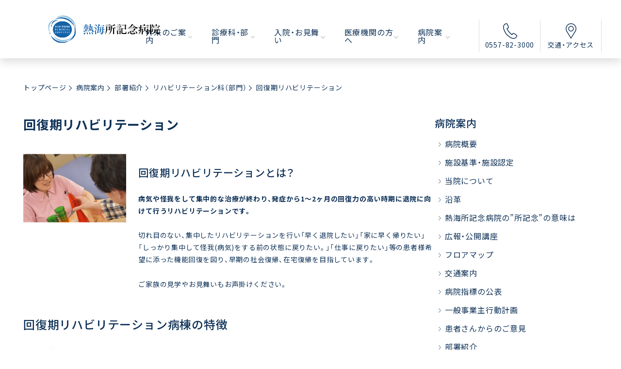

--- FILE ---
content_type: text/html; charset=UTF-8
request_url: https://atami-tokoro.jp/about/depts/rehabilitation/recovery-reha/
body_size: 27166
content:
<!DOCTYPE html>
<html dir="ltr" lang="ja" prefix="og: https://ogp.me/ns#" data-sticky-footer="true" data-scrolled="false">

<head>
			<meta charset="UTF-8">
		<meta name="viewport" content="width=device-width, initial-scale=1, minimum-scale=1, viewport-fit=cover">
		<title>回復期リハビリテーション | 熱海所記念病院</title>

		<!-- All in One SEO 4.9.1.1 - aioseo.com -->
	<meta name="description" content="回復期リハビリテーションとは？ 病気や怪我をして集中的な治療が終わり、発症から1～2ヶ月の回復力の高い時期に退" />
	<meta name="robots" content="max-image-preview:large" />
	<link rel="canonical" href="https://atami-tokoro.jp/about/depts/rehabilitation/recovery-reha/" />
	<meta name="generator" content="All in One SEO (AIOSEO) 4.9.1.1" />
		<meta property="og:locale" content="ja_JP" />
		<meta property="og:site_name" content="熱海所記念病院 | 医療法人社団伊豆七海会" />
		<meta property="og:type" content="article" />
		<meta property="og:title" content="回復期リハビリテーション | 熱海所記念病院" />
		<meta property="og:description" content="回復期リハビリテーションとは？ 病気や怪我をして集中的な治療が終わり、発症から1～2ヶ月の回復力の高い時期に退" />
		<meta property="og:url" content="https://atami-tokoro.jp/about/depts/rehabilitation/recovery-reha/" />
		<meta property="og:image" content="https://atami-tokoro.jp/wpr24/wp-content/uploads/2023/12/img-logo.png" />
		<meta property="og:image:secure_url" content="https://atami-tokoro.jp/wpr24/wp-content/uploads/2023/12/img-logo.png" />
		<meta property="article:published_time" content="2023-12-27T02:43:54+00:00" />
		<meta property="article:modified_time" content="2025-02-20T07:58:30+00:00" />
		<meta name="twitter:card" content="summary_large_image" />
		<meta name="twitter:title" content="回復期リハビリテーション | 熱海所記念病院" />
		<meta name="twitter:description" content="回復期リハビリテーションとは？ 病気や怪我をして集中的な治療が終わり、発症から1～2ヶ月の回復力の高い時期に退" />
		<meta name="twitter:image" content="https://atami-tokoro.jp/wpr24/wp-content/uploads/2023/12/img-logo.png" />
		<script type="application/ld+json" class="aioseo-schema">
			{"@context":"https:\/\/schema.org","@graph":[{"@type":"BreadcrumbList","@id":"https:\/\/atami-tokoro.jp\/about\/depts\/rehabilitation\/recovery-reha\/#breadcrumblist","itemListElement":[{"@type":"ListItem","@id":"https:\/\/atami-tokoro.jp#listItem","position":1,"name":"\u5bb6","item":"https:\/\/atami-tokoro.jp","nextItem":{"@type":"ListItem","@id":"https:\/\/atami-tokoro.jp\/about\/#listItem","name":"\u75c5\u9662\u6848\u5185"}},{"@type":"ListItem","@id":"https:\/\/atami-tokoro.jp\/about\/#listItem","position":2,"name":"\u75c5\u9662\u6848\u5185","item":"https:\/\/atami-tokoro.jp\/about\/","nextItem":{"@type":"ListItem","@id":"https:\/\/atami-tokoro.jp\/about\/depts\/#listItem","name":"\u90e8\u7f72\u7d39\u4ecb"},"previousItem":{"@type":"ListItem","@id":"https:\/\/atami-tokoro.jp#listItem","name":"\u5bb6"}},{"@type":"ListItem","@id":"https:\/\/atami-tokoro.jp\/about\/depts\/#listItem","position":3,"name":"\u90e8\u7f72\u7d39\u4ecb","item":"https:\/\/atami-tokoro.jp\/about\/depts\/","nextItem":{"@type":"ListItem","@id":"https:\/\/atami-tokoro.jp\/about\/depts\/rehabilitation\/#listItem","name":"\u30ea\u30cf\u30d3\u30ea\u30c6\u30fc\u30b7\u30e7\u30f3\u79d1\uff08\u90e8\u9580\uff09"},"previousItem":{"@type":"ListItem","@id":"https:\/\/atami-tokoro.jp\/about\/#listItem","name":"\u75c5\u9662\u6848\u5185"}},{"@type":"ListItem","@id":"https:\/\/atami-tokoro.jp\/about\/depts\/rehabilitation\/#listItem","position":4,"name":"\u30ea\u30cf\u30d3\u30ea\u30c6\u30fc\u30b7\u30e7\u30f3\u79d1\uff08\u90e8\u9580\uff09","item":"https:\/\/atami-tokoro.jp\/about\/depts\/rehabilitation\/","nextItem":{"@type":"ListItem","@id":"https:\/\/atami-tokoro.jp\/about\/depts\/rehabilitation\/recovery-reha\/#listItem","name":"\u56de\u5fa9\u671f\u30ea\u30cf\u30d3\u30ea\u30c6\u30fc\u30b7\u30e7\u30f3"},"previousItem":{"@type":"ListItem","@id":"https:\/\/atami-tokoro.jp\/about\/depts\/#listItem","name":"\u90e8\u7f72\u7d39\u4ecb"}},{"@type":"ListItem","@id":"https:\/\/atami-tokoro.jp\/about\/depts\/rehabilitation\/recovery-reha\/#listItem","position":5,"name":"\u56de\u5fa9\u671f\u30ea\u30cf\u30d3\u30ea\u30c6\u30fc\u30b7\u30e7\u30f3","previousItem":{"@type":"ListItem","@id":"https:\/\/atami-tokoro.jp\/about\/depts\/rehabilitation\/#listItem","name":"\u30ea\u30cf\u30d3\u30ea\u30c6\u30fc\u30b7\u30e7\u30f3\u79d1\uff08\u90e8\u9580\uff09"}}]},{"@type":"Organization","@id":"https:\/\/atami-tokoro.jp\/#organization","name":"\u71b1\u6d77\u6240\u8a18\u5ff5\u75c5\u9662","description":"\u533b\u7642\u6cd5\u4eba\u793e\u56e3\u4f0a\u8c46\u4e03\u6d77\u4f1a","url":"https:\/\/atami-tokoro.jp\/","logo":{"@type":"ImageObject","url":"https:\/\/atami-tokoro.jp\/wpr24\/wp-content\/uploads\/2023\/12\/img-logo.png","@id":"https:\/\/atami-tokoro.jp\/about\/depts\/rehabilitation\/recovery-reha\/#organizationLogo","width":462,"height":114},"image":{"@id":"https:\/\/atami-tokoro.jp\/about\/depts\/rehabilitation\/recovery-reha\/#organizationLogo"}},{"@type":"WebPage","@id":"https:\/\/atami-tokoro.jp\/about\/depts\/rehabilitation\/recovery-reha\/#webpage","url":"https:\/\/atami-tokoro.jp\/about\/depts\/rehabilitation\/recovery-reha\/","name":"\u56de\u5fa9\u671f\u30ea\u30cf\u30d3\u30ea\u30c6\u30fc\u30b7\u30e7\u30f3 | \u71b1\u6d77\u6240\u8a18\u5ff5\u75c5\u9662","description":"\u56de\u5fa9\u671f\u30ea\u30cf\u30d3\u30ea\u30c6\u30fc\u30b7\u30e7\u30f3\u3068\u306f\uff1f \u75c5\u6c17\u3084\u602a\u6211\u3092\u3057\u3066\u96c6\u4e2d\u7684\u306a\u6cbb\u7642\u304c\u7d42\u308f\u308a\u3001\u767a\u75c7\u304b\u30891\uff5e2\u30f6\u6708\u306e\u56de\u5fa9\u529b\u306e\u9ad8\u3044\u6642\u671f\u306b\u9000","inLanguage":"ja","isPartOf":{"@id":"https:\/\/atami-tokoro.jp\/#website"},"breadcrumb":{"@id":"https:\/\/atami-tokoro.jp\/about\/depts\/rehabilitation\/recovery-reha\/#breadcrumblist"},"datePublished":"2023-12-27T02:43:54+00:00","dateModified":"2025-02-20T07:58:30+00:00"},{"@type":"WebSite","@id":"https:\/\/atami-tokoro.jp\/#website","url":"https:\/\/atami-tokoro.jp\/","name":"\u71b1\u6d77\u6240\u8a18\u5ff5\u75c5\u9662","description":"\u533b\u7642\u6cd5\u4eba\u793e\u56e3\u4f0a\u8c46\u4e03\u6d77\u4f1a","inLanguage":"ja","publisher":{"@id":"https:\/\/atami-tokoro.jp\/#organization"}}]}
		</script>
		<!-- All in One SEO -->

		<link rel="profile" href="http://gmpg.org/xfn/11">
												<link rel="alternate" title="oEmbed (JSON)" type="application/json+oembed" href="https://atami-tokoro.jp/wp-json/oembed/1.0/embed?url=https%3A%2F%2Fatami-tokoro.jp%2Fabout%2Fdepts%2Frehabilitation%2Frecovery-reha%2F" />
<link rel="alternate" title="oEmbed (XML)" type="text/xml+oembed" href="https://atami-tokoro.jp/wp-json/oembed/1.0/embed?url=https%3A%2F%2Fatami-tokoro.jp%2Fabout%2Fdepts%2Frehabilitation%2Frecovery-reha%2F&#038;format=xml" />
<style id='wp-img-auto-sizes-contain-inline-css' type='text/css'>
img:is([sizes=auto i],[sizes^="auto," i]){contain-intrinsic-size:3000px 1500px}
/*# sourceURL=wp-img-auto-sizes-contain-inline-css */
</style>
<link rel='stylesheet' id='edits-css' href='https://atami-tokoro.jp/wpr24/wp-content/plugins/my-snow-monkey/edits.css' type='text/css' media='all' />
<link rel='stylesheet' id='slick-carousel-css' href='https://atami-tokoro.jp/wpr24/wp-content/themes/snow-monkey/vendor/inc2734/wp-awesome-widgets/src/assets/packages/slick-carousel/slick/slick.css?ver=1711946611' type='text/css' media='all' />
<link rel='stylesheet' id='slick-carousel-theme-css' href='https://atami-tokoro.jp/wpr24/wp-content/themes/snow-monkey/vendor/inc2734/wp-awesome-widgets/src/assets/packages/slick-carousel/slick/slick-theme.css?ver=1711946611' type='text/css' media='all' />
<link rel='stylesheet' id='wp-awesome-widgets-css' href='https://atami-tokoro.jp/wpr24/wp-content/themes/snow-monkey/vendor/inc2734/wp-awesome-widgets/src/assets/css/app.css?ver=1711946611' type='text/css' media='all' />
<link rel='stylesheet' id='wp-like-me-box-css' href='https://atami-tokoro.jp/wpr24/wp-content/themes/snow-monkey/vendor/inc2734/wp-like-me-box/src/assets/css/wp-like-me-box.css?ver=1711946611' type='text/css' media='all' />
<link rel='stylesheet' id='wp-share-buttons-css' href='https://atami-tokoro.jp/wpr24/wp-content/themes/snow-monkey/vendor/inc2734/wp-share-buttons/src/assets/css/wp-share-buttons.css?ver=1711946611' type='text/css' media='all' />
<link rel='stylesheet' id='wp-pure-css-gallery-css' href='https://atami-tokoro.jp/wpr24/wp-content/themes/snow-monkey/vendor/inc2734/wp-pure-css-gallery/src/assets/css/wp-pure-css-gallery.css?ver=1711946611' type='text/css' media='all' />
<style id='wp-emoji-styles-inline-css' type='text/css'>

	img.wp-smiley, img.emoji {
		display: inline !important;
		border: none !important;
		box-shadow: none !important;
		height: 1em !important;
		width: 1em !important;
		margin: 0 0.07em !important;
		vertical-align: -0.1em !important;
		background: none !important;
		padding: 0 !important;
	}
/*# sourceURL=wp-emoji-styles-inline-css */
</style>
<style id='wp-block-library-inline-css' type='text/css'>
:root{--wp-block-synced-color:#7a00df;--wp-block-synced-color--rgb:122,0,223;--wp-bound-block-color:var(--wp-block-synced-color);--wp-editor-canvas-background:#ddd;--wp-admin-theme-color:#007cba;--wp-admin-theme-color--rgb:0,124,186;--wp-admin-theme-color-darker-10:#006ba1;--wp-admin-theme-color-darker-10--rgb:0,107,160.5;--wp-admin-theme-color-darker-20:#005a87;--wp-admin-theme-color-darker-20--rgb:0,90,135;--wp-admin-border-width-focus:2px}@media (min-resolution:192dpi){:root{--wp-admin-border-width-focus:1.5px}}.wp-element-button{cursor:pointer}:root .has-very-light-gray-background-color{background-color:#eee}:root .has-very-dark-gray-background-color{background-color:#313131}:root .has-very-light-gray-color{color:#eee}:root .has-very-dark-gray-color{color:#313131}:root .has-vivid-green-cyan-to-vivid-cyan-blue-gradient-background{background:linear-gradient(135deg,#00d084,#0693e3)}:root .has-purple-crush-gradient-background{background:linear-gradient(135deg,#34e2e4,#4721fb 50%,#ab1dfe)}:root .has-hazy-dawn-gradient-background{background:linear-gradient(135deg,#faaca8,#dad0ec)}:root .has-subdued-olive-gradient-background{background:linear-gradient(135deg,#fafae1,#67a671)}:root .has-atomic-cream-gradient-background{background:linear-gradient(135deg,#fdd79a,#004a59)}:root .has-nightshade-gradient-background{background:linear-gradient(135deg,#330968,#31cdcf)}:root .has-midnight-gradient-background{background:linear-gradient(135deg,#020381,#2874fc)}:root{--wp--preset--font-size--normal:16px;--wp--preset--font-size--huge:42px}.has-regular-font-size{font-size:1em}.has-larger-font-size{font-size:2.625em}.has-normal-font-size{font-size:var(--wp--preset--font-size--normal)}.has-huge-font-size{font-size:var(--wp--preset--font-size--huge)}.has-text-align-center{text-align:center}.has-text-align-left{text-align:left}.has-text-align-right{text-align:right}.has-fit-text{white-space:nowrap!important}#end-resizable-editor-section{display:none}.aligncenter{clear:both}.items-justified-left{justify-content:flex-start}.items-justified-center{justify-content:center}.items-justified-right{justify-content:flex-end}.items-justified-space-between{justify-content:space-between}.screen-reader-text{border:0;clip-path:inset(50%);height:1px;margin:-1px;overflow:hidden;padding:0;position:absolute;width:1px;word-wrap:normal!important}.screen-reader-text:focus{background-color:#ddd;clip-path:none;color:#444;display:block;font-size:1em;height:auto;left:5px;line-height:normal;padding:15px 23px 14px;text-decoration:none;top:5px;width:auto;z-index:100000}html :where(.has-border-color){border-style:solid}html :where([style*=border-top-color]){border-top-style:solid}html :where([style*=border-right-color]){border-right-style:solid}html :where([style*=border-bottom-color]){border-bottom-style:solid}html :where([style*=border-left-color]){border-left-style:solid}html :where([style*=border-width]){border-style:solid}html :where([style*=border-top-width]){border-top-style:solid}html :where([style*=border-right-width]){border-right-style:solid}html :where([style*=border-bottom-width]){border-bottom-style:solid}html :where([style*=border-left-width]){border-left-style:solid}html :where(img[class*=wp-image-]){height:auto;max-width:100%}:where(figure){margin:0 0 1em}html :where(.is-position-sticky){--wp-admin--admin-bar--position-offset:var(--wp-admin--admin-bar--height,0px)}@media screen and (max-width:600px){html :where(.is-position-sticky){--wp-admin--admin-bar--position-offset:0px}}
/* VK Color Palettes */

/*# sourceURL=wp-block-library-inline-css */
</style><style id='wp-block-gallery-inline-css' type='text/css'>
.blocks-gallery-grid:not(.has-nested-images),.wp-block-gallery:not(.has-nested-images){display:flex;flex-wrap:wrap;list-style-type:none;margin:0;padding:0}.blocks-gallery-grid:not(.has-nested-images) .blocks-gallery-image,.blocks-gallery-grid:not(.has-nested-images) .blocks-gallery-item,.wp-block-gallery:not(.has-nested-images) .blocks-gallery-image,.wp-block-gallery:not(.has-nested-images) .blocks-gallery-item{display:flex;flex-direction:column;flex-grow:1;justify-content:center;margin:0 1em 1em 0;position:relative;width:calc(50% - 1em)}.blocks-gallery-grid:not(.has-nested-images) .blocks-gallery-image:nth-of-type(2n),.blocks-gallery-grid:not(.has-nested-images) .blocks-gallery-item:nth-of-type(2n),.wp-block-gallery:not(.has-nested-images) .blocks-gallery-image:nth-of-type(2n),.wp-block-gallery:not(.has-nested-images) .blocks-gallery-item:nth-of-type(2n){margin-right:0}.blocks-gallery-grid:not(.has-nested-images) .blocks-gallery-image figure,.blocks-gallery-grid:not(.has-nested-images) .blocks-gallery-item figure,.wp-block-gallery:not(.has-nested-images) .blocks-gallery-image figure,.wp-block-gallery:not(.has-nested-images) .blocks-gallery-item figure{align-items:flex-end;display:flex;height:100%;justify-content:flex-start;margin:0}.blocks-gallery-grid:not(.has-nested-images) .blocks-gallery-image img,.blocks-gallery-grid:not(.has-nested-images) .blocks-gallery-item img,.wp-block-gallery:not(.has-nested-images) .blocks-gallery-image img,.wp-block-gallery:not(.has-nested-images) .blocks-gallery-item img{display:block;height:auto;max-width:100%;width:auto}.blocks-gallery-grid:not(.has-nested-images) .blocks-gallery-image figcaption,.blocks-gallery-grid:not(.has-nested-images) .blocks-gallery-item figcaption,.wp-block-gallery:not(.has-nested-images) .blocks-gallery-image figcaption,.wp-block-gallery:not(.has-nested-images) .blocks-gallery-item figcaption{background:linear-gradient(0deg,#000000b3,#0000004d 70%,#0000);bottom:0;box-sizing:border-box;color:#fff;font-size:.8em;margin:0;max-height:100%;overflow:auto;padding:3em .77em .7em;position:absolute;text-align:center;width:100%;z-index:2}.blocks-gallery-grid:not(.has-nested-images) .blocks-gallery-image figcaption img,.blocks-gallery-grid:not(.has-nested-images) .blocks-gallery-item figcaption img,.wp-block-gallery:not(.has-nested-images) .blocks-gallery-image figcaption img,.wp-block-gallery:not(.has-nested-images) .blocks-gallery-item figcaption img{display:inline}.blocks-gallery-grid:not(.has-nested-images) figcaption,.wp-block-gallery:not(.has-nested-images) figcaption{flex-grow:1}.blocks-gallery-grid:not(.has-nested-images).is-cropped .blocks-gallery-image a,.blocks-gallery-grid:not(.has-nested-images).is-cropped .blocks-gallery-image img,.blocks-gallery-grid:not(.has-nested-images).is-cropped .blocks-gallery-item a,.blocks-gallery-grid:not(.has-nested-images).is-cropped .blocks-gallery-item img,.wp-block-gallery:not(.has-nested-images).is-cropped .blocks-gallery-image a,.wp-block-gallery:not(.has-nested-images).is-cropped .blocks-gallery-image img,.wp-block-gallery:not(.has-nested-images).is-cropped .blocks-gallery-item a,.wp-block-gallery:not(.has-nested-images).is-cropped .blocks-gallery-item img{flex:1;height:100%;object-fit:cover;width:100%}.blocks-gallery-grid:not(.has-nested-images).columns-1 .blocks-gallery-image,.blocks-gallery-grid:not(.has-nested-images).columns-1 .blocks-gallery-item,.wp-block-gallery:not(.has-nested-images).columns-1 .blocks-gallery-image,.wp-block-gallery:not(.has-nested-images).columns-1 .blocks-gallery-item{margin-right:0;width:100%}@media (min-width:600px){.blocks-gallery-grid:not(.has-nested-images).columns-3 .blocks-gallery-image,.blocks-gallery-grid:not(.has-nested-images).columns-3 .blocks-gallery-item,.wp-block-gallery:not(.has-nested-images).columns-3 .blocks-gallery-image,.wp-block-gallery:not(.has-nested-images).columns-3 .blocks-gallery-item{margin-right:1em;width:calc(33.33333% - .66667em)}.blocks-gallery-grid:not(.has-nested-images).columns-4 .blocks-gallery-image,.blocks-gallery-grid:not(.has-nested-images).columns-4 .blocks-gallery-item,.wp-block-gallery:not(.has-nested-images).columns-4 .blocks-gallery-image,.wp-block-gallery:not(.has-nested-images).columns-4 .blocks-gallery-item{margin-right:1em;width:calc(25% - .75em)}.blocks-gallery-grid:not(.has-nested-images).columns-5 .blocks-gallery-image,.blocks-gallery-grid:not(.has-nested-images).columns-5 .blocks-gallery-item,.wp-block-gallery:not(.has-nested-images).columns-5 .blocks-gallery-image,.wp-block-gallery:not(.has-nested-images).columns-5 .blocks-gallery-item{margin-right:1em;width:calc(20% - .8em)}.blocks-gallery-grid:not(.has-nested-images).columns-6 .blocks-gallery-image,.blocks-gallery-grid:not(.has-nested-images).columns-6 .blocks-gallery-item,.wp-block-gallery:not(.has-nested-images).columns-6 .blocks-gallery-image,.wp-block-gallery:not(.has-nested-images).columns-6 .blocks-gallery-item{margin-right:1em;width:calc(16.66667% - .83333em)}.blocks-gallery-grid:not(.has-nested-images).columns-7 .blocks-gallery-image,.blocks-gallery-grid:not(.has-nested-images).columns-7 .blocks-gallery-item,.wp-block-gallery:not(.has-nested-images).columns-7 .blocks-gallery-image,.wp-block-gallery:not(.has-nested-images).columns-7 .blocks-gallery-item{margin-right:1em;width:calc(14.28571% - .85714em)}.blocks-gallery-grid:not(.has-nested-images).columns-8 .blocks-gallery-image,.blocks-gallery-grid:not(.has-nested-images).columns-8 .blocks-gallery-item,.wp-block-gallery:not(.has-nested-images).columns-8 .blocks-gallery-image,.wp-block-gallery:not(.has-nested-images).columns-8 .blocks-gallery-item{margin-right:1em;width:calc(12.5% - .875em)}.blocks-gallery-grid:not(.has-nested-images).columns-1 .blocks-gallery-image:nth-of-type(1n),.blocks-gallery-grid:not(.has-nested-images).columns-1 .blocks-gallery-item:nth-of-type(1n),.blocks-gallery-grid:not(.has-nested-images).columns-2 .blocks-gallery-image:nth-of-type(2n),.blocks-gallery-grid:not(.has-nested-images).columns-2 .blocks-gallery-item:nth-of-type(2n),.blocks-gallery-grid:not(.has-nested-images).columns-3 .blocks-gallery-image:nth-of-type(3n),.blocks-gallery-grid:not(.has-nested-images).columns-3 .blocks-gallery-item:nth-of-type(3n),.blocks-gallery-grid:not(.has-nested-images).columns-4 .blocks-gallery-image:nth-of-type(4n),.blocks-gallery-grid:not(.has-nested-images).columns-4 .blocks-gallery-item:nth-of-type(4n),.blocks-gallery-grid:not(.has-nested-images).columns-5 .blocks-gallery-image:nth-of-type(5n),.blocks-gallery-grid:not(.has-nested-images).columns-5 .blocks-gallery-item:nth-of-type(5n),.blocks-gallery-grid:not(.has-nested-images).columns-6 .blocks-gallery-image:nth-of-type(6n),.blocks-gallery-grid:not(.has-nested-images).columns-6 .blocks-gallery-item:nth-of-type(6n),.blocks-gallery-grid:not(.has-nested-images).columns-7 .blocks-gallery-image:nth-of-type(7n),.blocks-gallery-grid:not(.has-nested-images).columns-7 .blocks-gallery-item:nth-of-type(7n),.blocks-gallery-grid:not(.has-nested-images).columns-8 .blocks-gallery-image:nth-of-type(8n),.blocks-gallery-grid:not(.has-nested-images).columns-8 .blocks-gallery-item:nth-of-type(8n),.wp-block-gallery:not(.has-nested-images).columns-1 .blocks-gallery-image:nth-of-type(1n),.wp-block-gallery:not(.has-nested-images).columns-1 .blocks-gallery-item:nth-of-type(1n),.wp-block-gallery:not(.has-nested-images).columns-2 .blocks-gallery-image:nth-of-type(2n),.wp-block-gallery:not(.has-nested-images).columns-2 .blocks-gallery-item:nth-of-type(2n),.wp-block-gallery:not(.has-nested-images).columns-3 .blocks-gallery-image:nth-of-type(3n),.wp-block-gallery:not(.has-nested-images).columns-3 .blocks-gallery-item:nth-of-type(3n),.wp-block-gallery:not(.has-nested-images).columns-4 .blocks-gallery-image:nth-of-type(4n),.wp-block-gallery:not(.has-nested-images).columns-4 .blocks-gallery-item:nth-of-type(4n),.wp-block-gallery:not(.has-nested-images).columns-5 .blocks-gallery-image:nth-of-type(5n),.wp-block-gallery:not(.has-nested-images).columns-5 .blocks-gallery-item:nth-of-type(5n),.wp-block-gallery:not(.has-nested-images).columns-6 .blocks-gallery-image:nth-of-type(6n),.wp-block-gallery:not(.has-nested-images).columns-6 .blocks-gallery-item:nth-of-type(6n),.wp-block-gallery:not(.has-nested-images).columns-7 .blocks-gallery-image:nth-of-type(7n),.wp-block-gallery:not(.has-nested-images).columns-7 .blocks-gallery-item:nth-of-type(7n),.wp-block-gallery:not(.has-nested-images).columns-8 .blocks-gallery-image:nth-of-type(8n),.wp-block-gallery:not(.has-nested-images).columns-8 .blocks-gallery-item:nth-of-type(8n){margin-right:0}}.blocks-gallery-grid:not(.has-nested-images) .blocks-gallery-image:last-child,.blocks-gallery-grid:not(.has-nested-images) .blocks-gallery-item:last-child,.wp-block-gallery:not(.has-nested-images) .blocks-gallery-image:last-child,.wp-block-gallery:not(.has-nested-images) .blocks-gallery-item:last-child{margin-right:0}.blocks-gallery-grid:not(.has-nested-images).alignleft,.blocks-gallery-grid:not(.has-nested-images).alignright,.wp-block-gallery:not(.has-nested-images).alignleft,.wp-block-gallery:not(.has-nested-images).alignright{max-width:420px;width:100%}.blocks-gallery-grid:not(.has-nested-images).aligncenter .blocks-gallery-item figure,.wp-block-gallery:not(.has-nested-images).aligncenter .blocks-gallery-item figure{justify-content:center}.wp-block-gallery:not(.is-cropped) .blocks-gallery-item{align-self:flex-start}figure.wp-block-gallery.has-nested-images{align-items:normal}.wp-block-gallery.has-nested-images figure.wp-block-image:not(#individual-image){margin:0;width:calc(50% - var(--wp--style--unstable-gallery-gap, 16px)/2)}.wp-block-gallery.has-nested-images figure.wp-block-image{box-sizing:border-box;display:flex;flex-direction:column;flex-grow:1;justify-content:center;max-width:100%;position:relative}.wp-block-gallery.has-nested-images figure.wp-block-image>a,.wp-block-gallery.has-nested-images figure.wp-block-image>div{flex-direction:column;flex-grow:1;margin:0}.wp-block-gallery.has-nested-images figure.wp-block-image img{display:block;height:auto;max-width:100%!important;width:auto}.wp-block-gallery.has-nested-images figure.wp-block-image figcaption,.wp-block-gallery.has-nested-images figure.wp-block-image:has(figcaption):before{bottom:0;left:0;max-height:100%;position:absolute;right:0}.wp-block-gallery.has-nested-images figure.wp-block-image:has(figcaption):before{backdrop-filter:blur(3px);content:"";height:100%;-webkit-mask-image:linear-gradient(0deg,#000 20%,#0000);mask-image:linear-gradient(0deg,#000 20%,#0000);max-height:40%;pointer-events:none}.wp-block-gallery.has-nested-images figure.wp-block-image figcaption{box-sizing:border-box;color:#fff;font-size:13px;margin:0;overflow:auto;padding:1em;text-align:center;text-shadow:0 0 1.5px #000}.wp-block-gallery.has-nested-images figure.wp-block-image figcaption::-webkit-scrollbar{height:12px;width:12px}.wp-block-gallery.has-nested-images figure.wp-block-image figcaption::-webkit-scrollbar-track{background-color:initial}.wp-block-gallery.has-nested-images figure.wp-block-image figcaption::-webkit-scrollbar-thumb{background-clip:padding-box;background-color:initial;border:3px solid #0000;border-radius:8px}.wp-block-gallery.has-nested-images figure.wp-block-image figcaption:focus-within::-webkit-scrollbar-thumb,.wp-block-gallery.has-nested-images figure.wp-block-image figcaption:focus::-webkit-scrollbar-thumb,.wp-block-gallery.has-nested-images figure.wp-block-image figcaption:hover::-webkit-scrollbar-thumb{background-color:#fffc}.wp-block-gallery.has-nested-images figure.wp-block-image figcaption{scrollbar-color:#0000 #0000;scrollbar-gutter:stable both-edges;scrollbar-width:thin}.wp-block-gallery.has-nested-images figure.wp-block-image figcaption:focus,.wp-block-gallery.has-nested-images figure.wp-block-image figcaption:focus-within,.wp-block-gallery.has-nested-images figure.wp-block-image figcaption:hover{scrollbar-color:#fffc #0000}.wp-block-gallery.has-nested-images figure.wp-block-image figcaption{will-change:transform}@media (hover:none){.wp-block-gallery.has-nested-images figure.wp-block-image figcaption{scrollbar-color:#fffc #0000}}.wp-block-gallery.has-nested-images figure.wp-block-image figcaption{background:linear-gradient(0deg,#0006,#0000)}.wp-block-gallery.has-nested-images figure.wp-block-image figcaption img{display:inline}.wp-block-gallery.has-nested-images figure.wp-block-image figcaption a{color:inherit}.wp-block-gallery.has-nested-images figure.wp-block-image.has-custom-border img{box-sizing:border-box}.wp-block-gallery.has-nested-images figure.wp-block-image.has-custom-border>a,.wp-block-gallery.has-nested-images figure.wp-block-image.has-custom-border>div,.wp-block-gallery.has-nested-images figure.wp-block-image.is-style-rounded>a,.wp-block-gallery.has-nested-images figure.wp-block-image.is-style-rounded>div{flex:1 1 auto}.wp-block-gallery.has-nested-images figure.wp-block-image.has-custom-border figcaption,.wp-block-gallery.has-nested-images figure.wp-block-image.is-style-rounded figcaption{background:none;color:inherit;flex:initial;margin:0;padding:10px 10px 9px;position:relative;text-shadow:none}.wp-block-gallery.has-nested-images figure.wp-block-image.has-custom-border:before,.wp-block-gallery.has-nested-images figure.wp-block-image.is-style-rounded:before{content:none}.wp-block-gallery.has-nested-images figcaption{flex-basis:100%;flex-grow:1;text-align:center}.wp-block-gallery.has-nested-images:not(.is-cropped) figure.wp-block-image:not(#individual-image){margin-bottom:auto;margin-top:0}.wp-block-gallery.has-nested-images.is-cropped figure.wp-block-image:not(#individual-image){align-self:inherit}.wp-block-gallery.has-nested-images.is-cropped figure.wp-block-image:not(#individual-image)>a,.wp-block-gallery.has-nested-images.is-cropped figure.wp-block-image:not(#individual-image)>div:not(.components-drop-zone){display:flex}.wp-block-gallery.has-nested-images.is-cropped figure.wp-block-image:not(#individual-image) a,.wp-block-gallery.has-nested-images.is-cropped figure.wp-block-image:not(#individual-image) img{flex:1 0 0%;height:100%;object-fit:cover;width:100%}.wp-block-gallery.has-nested-images.columns-1 figure.wp-block-image:not(#individual-image){width:100%}@media (min-width:600px){.wp-block-gallery.has-nested-images.columns-3 figure.wp-block-image:not(#individual-image){width:calc(33.33333% - var(--wp--style--unstable-gallery-gap, 16px)*.66667)}.wp-block-gallery.has-nested-images.columns-4 figure.wp-block-image:not(#individual-image){width:calc(25% - var(--wp--style--unstable-gallery-gap, 16px)*.75)}.wp-block-gallery.has-nested-images.columns-5 figure.wp-block-image:not(#individual-image){width:calc(20% - var(--wp--style--unstable-gallery-gap, 16px)*.8)}.wp-block-gallery.has-nested-images.columns-6 figure.wp-block-image:not(#individual-image){width:calc(16.66667% - var(--wp--style--unstable-gallery-gap, 16px)*.83333)}.wp-block-gallery.has-nested-images.columns-7 figure.wp-block-image:not(#individual-image){width:calc(14.28571% - var(--wp--style--unstable-gallery-gap, 16px)*.85714)}.wp-block-gallery.has-nested-images.columns-8 figure.wp-block-image:not(#individual-image){width:calc(12.5% - var(--wp--style--unstable-gallery-gap, 16px)*.875)}.wp-block-gallery.has-nested-images.columns-default figure.wp-block-image:not(#individual-image){width:calc(33.33% - var(--wp--style--unstable-gallery-gap, 16px)*.66667)}.wp-block-gallery.has-nested-images.columns-default figure.wp-block-image:not(#individual-image):first-child:nth-last-child(2),.wp-block-gallery.has-nested-images.columns-default figure.wp-block-image:not(#individual-image):first-child:nth-last-child(2)~figure.wp-block-image:not(#individual-image){width:calc(50% - var(--wp--style--unstable-gallery-gap, 16px)*.5)}.wp-block-gallery.has-nested-images.columns-default figure.wp-block-image:not(#individual-image):first-child:last-child{width:100%}}.wp-block-gallery.has-nested-images.alignleft,.wp-block-gallery.has-nested-images.alignright{max-width:420px;width:100%}.wp-block-gallery.has-nested-images.aligncenter{justify-content:center}
/*# sourceURL=https://atami-tokoro.jp/wpr24/wp-includes/blocks/gallery/style.min.css */
</style>
<style id='wp-block-heading-inline-css' type='text/css'>
h1:where(.wp-block-heading).has-background,h2:where(.wp-block-heading).has-background,h3:where(.wp-block-heading).has-background,h4:where(.wp-block-heading).has-background,h5:where(.wp-block-heading).has-background,h6:where(.wp-block-heading).has-background{padding:1.25em 2.375em}h1.has-text-align-left[style*=writing-mode]:where([style*=vertical-lr]),h1.has-text-align-right[style*=writing-mode]:where([style*=vertical-rl]),h2.has-text-align-left[style*=writing-mode]:where([style*=vertical-lr]),h2.has-text-align-right[style*=writing-mode]:where([style*=vertical-rl]),h3.has-text-align-left[style*=writing-mode]:where([style*=vertical-lr]),h3.has-text-align-right[style*=writing-mode]:where([style*=vertical-rl]),h4.has-text-align-left[style*=writing-mode]:where([style*=vertical-lr]),h4.has-text-align-right[style*=writing-mode]:where([style*=vertical-rl]),h5.has-text-align-left[style*=writing-mode]:where([style*=vertical-lr]),h5.has-text-align-right[style*=writing-mode]:where([style*=vertical-rl]),h6.has-text-align-left[style*=writing-mode]:where([style*=vertical-lr]),h6.has-text-align-right[style*=writing-mode]:where([style*=vertical-rl]){rotate:180deg}
/*# sourceURL=https://atami-tokoro.jp/wpr24/wp-includes/blocks/heading/style.min.css */
</style>
<style id='wp-block-image-inline-css' type='text/css'>
.wp-block-image>a,.wp-block-image>figure>a{display:inline-block}.wp-block-image img{box-sizing:border-box;height:auto;max-width:100%;vertical-align:bottom}@media not (prefers-reduced-motion){.wp-block-image img.hide{visibility:hidden}.wp-block-image img.show{animation:show-content-image .4s}}.wp-block-image[style*=border-radius] img,.wp-block-image[style*=border-radius]>a{border-radius:inherit}.wp-block-image.has-custom-border img{box-sizing:border-box}.wp-block-image.aligncenter{text-align:center}.wp-block-image.alignfull>a,.wp-block-image.alignwide>a{width:100%}.wp-block-image.alignfull img,.wp-block-image.alignwide img{height:auto;width:100%}.wp-block-image .aligncenter,.wp-block-image .alignleft,.wp-block-image .alignright,.wp-block-image.aligncenter,.wp-block-image.alignleft,.wp-block-image.alignright{display:table}.wp-block-image .aligncenter>figcaption,.wp-block-image .alignleft>figcaption,.wp-block-image .alignright>figcaption,.wp-block-image.aligncenter>figcaption,.wp-block-image.alignleft>figcaption,.wp-block-image.alignright>figcaption{caption-side:bottom;display:table-caption}.wp-block-image .alignleft{float:left;margin:.5em 1em .5em 0}.wp-block-image .alignright{float:right;margin:.5em 0 .5em 1em}.wp-block-image .aligncenter{margin-left:auto;margin-right:auto}.wp-block-image :where(figcaption){margin-bottom:1em;margin-top:.5em}.wp-block-image.is-style-circle-mask img{border-radius:9999px}@supports ((-webkit-mask-image:none) or (mask-image:none)) or (-webkit-mask-image:none){.wp-block-image.is-style-circle-mask img{border-radius:0;-webkit-mask-image:url('data:image/svg+xml;utf8,<svg viewBox="0 0 100 100" xmlns="http://www.w3.org/2000/svg"><circle cx="50" cy="50" r="50"/></svg>');mask-image:url('data:image/svg+xml;utf8,<svg viewBox="0 0 100 100" xmlns="http://www.w3.org/2000/svg"><circle cx="50" cy="50" r="50"/></svg>');mask-mode:alpha;-webkit-mask-position:center;mask-position:center;-webkit-mask-repeat:no-repeat;mask-repeat:no-repeat;-webkit-mask-size:contain;mask-size:contain}}:root :where(.wp-block-image.is-style-rounded img,.wp-block-image .is-style-rounded img){border-radius:9999px}.wp-block-image figure{margin:0}.wp-lightbox-container{display:flex;flex-direction:column;position:relative}.wp-lightbox-container img{cursor:zoom-in}.wp-lightbox-container img:hover+button{opacity:1}.wp-lightbox-container button{align-items:center;backdrop-filter:blur(16px) saturate(180%);background-color:#5a5a5a40;border:none;border-radius:4px;cursor:zoom-in;display:flex;height:20px;justify-content:center;opacity:0;padding:0;position:absolute;right:16px;text-align:center;top:16px;width:20px;z-index:100}@media not (prefers-reduced-motion){.wp-lightbox-container button{transition:opacity .2s ease}}.wp-lightbox-container button:focus-visible{outline:3px auto #5a5a5a40;outline:3px auto -webkit-focus-ring-color;outline-offset:3px}.wp-lightbox-container button:hover{cursor:pointer;opacity:1}.wp-lightbox-container button:focus{opacity:1}.wp-lightbox-container button:focus,.wp-lightbox-container button:hover,.wp-lightbox-container button:not(:hover):not(:active):not(.has-background){background-color:#5a5a5a40;border:none}.wp-lightbox-overlay{box-sizing:border-box;cursor:zoom-out;height:100vh;left:0;overflow:hidden;position:fixed;top:0;visibility:hidden;width:100%;z-index:100000}.wp-lightbox-overlay .close-button{align-items:center;cursor:pointer;display:flex;justify-content:center;min-height:40px;min-width:40px;padding:0;position:absolute;right:calc(env(safe-area-inset-right) + 16px);top:calc(env(safe-area-inset-top) + 16px);z-index:5000000}.wp-lightbox-overlay .close-button:focus,.wp-lightbox-overlay .close-button:hover,.wp-lightbox-overlay .close-button:not(:hover):not(:active):not(.has-background){background:none;border:none}.wp-lightbox-overlay .lightbox-image-container{height:var(--wp--lightbox-container-height);left:50%;overflow:hidden;position:absolute;top:50%;transform:translate(-50%,-50%);transform-origin:top left;width:var(--wp--lightbox-container-width);z-index:9999999999}.wp-lightbox-overlay .wp-block-image{align-items:center;box-sizing:border-box;display:flex;height:100%;justify-content:center;margin:0;position:relative;transform-origin:0 0;width:100%;z-index:3000000}.wp-lightbox-overlay .wp-block-image img{height:var(--wp--lightbox-image-height);min-height:var(--wp--lightbox-image-height);min-width:var(--wp--lightbox-image-width);width:var(--wp--lightbox-image-width)}.wp-lightbox-overlay .wp-block-image figcaption{display:none}.wp-lightbox-overlay button{background:none;border:none}.wp-lightbox-overlay .scrim{background-color:#fff;height:100%;opacity:.9;position:absolute;width:100%;z-index:2000000}.wp-lightbox-overlay.active{visibility:visible}@media not (prefers-reduced-motion){.wp-lightbox-overlay.active{animation:turn-on-visibility .25s both}.wp-lightbox-overlay.active img{animation:turn-on-visibility .35s both}.wp-lightbox-overlay.show-closing-animation:not(.active){animation:turn-off-visibility .35s both}.wp-lightbox-overlay.show-closing-animation:not(.active) img{animation:turn-off-visibility .25s both}.wp-lightbox-overlay.zoom.active{animation:none;opacity:1;visibility:visible}.wp-lightbox-overlay.zoom.active .lightbox-image-container{animation:lightbox-zoom-in .4s}.wp-lightbox-overlay.zoom.active .lightbox-image-container img{animation:none}.wp-lightbox-overlay.zoom.active .scrim{animation:turn-on-visibility .4s forwards}.wp-lightbox-overlay.zoom.show-closing-animation:not(.active){animation:none}.wp-lightbox-overlay.zoom.show-closing-animation:not(.active) .lightbox-image-container{animation:lightbox-zoom-out .4s}.wp-lightbox-overlay.zoom.show-closing-animation:not(.active) .lightbox-image-container img{animation:none}.wp-lightbox-overlay.zoom.show-closing-animation:not(.active) .scrim{animation:turn-off-visibility .4s forwards}}@keyframes show-content-image{0%{visibility:hidden}99%{visibility:hidden}to{visibility:visible}}@keyframes turn-on-visibility{0%{opacity:0}to{opacity:1}}@keyframes turn-off-visibility{0%{opacity:1;visibility:visible}99%{opacity:0;visibility:visible}to{opacity:0;visibility:hidden}}@keyframes lightbox-zoom-in{0%{transform:translate(calc((-100vw + var(--wp--lightbox-scrollbar-width))/2 + var(--wp--lightbox-initial-left-position)),calc(-50vh + var(--wp--lightbox-initial-top-position))) scale(var(--wp--lightbox-scale))}to{transform:translate(-50%,-50%) scale(1)}}@keyframes lightbox-zoom-out{0%{transform:translate(-50%,-50%) scale(1);visibility:visible}99%{visibility:visible}to{transform:translate(calc((-100vw + var(--wp--lightbox-scrollbar-width))/2 + var(--wp--lightbox-initial-left-position)),calc(-50vh + var(--wp--lightbox-initial-top-position))) scale(var(--wp--lightbox-scale));visibility:hidden}}
/*# sourceURL=https://atami-tokoro.jp/wpr24/wp-includes/blocks/image/style.min.css */
</style>
<style id='wp-block-list-inline-css' type='text/css'>
ol,ul{box-sizing:border-box}:root :where(.wp-block-list.has-background){padding:1.25em 2.375em}
/*# sourceURL=https://atami-tokoro.jp/wpr24/wp-includes/blocks/list/style.min.css */
</style>
<style id='wp-block-paragraph-inline-css' type='text/css'>
.is-small-text{font-size:.875em}.is-regular-text{font-size:1em}.is-large-text{font-size:2.25em}.is-larger-text{font-size:3em}.has-drop-cap:not(:focus):first-letter{float:left;font-size:8.4em;font-style:normal;font-weight:100;line-height:.68;margin:.05em .1em 0 0;text-transform:uppercase}body.rtl .has-drop-cap:not(:focus):first-letter{float:none;margin-left:.1em}p.has-drop-cap.has-background{overflow:hidden}:root :where(p.has-background){padding:1.25em 2.375em}:where(p.has-text-color:not(.has-link-color)) a{color:inherit}p.has-text-align-left[style*="writing-mode:vertical-lr"],p.has-text-align-right[style*="writing-mode:vertical-rl"]{rotate:180deg}
/*# sourceURL=https://atami-tokoro.jp/wpr24/wp-includes/blocks/paragraph/style.min.css */
</style>
<link rel='stylesheet' id='flexible-table-block-css' href='https://atami-tokoro.jp/wpr24/wp-content/plugins/flexible-table-block/build/style-index.css?ver=1765518069' type='text/css' media='all' />
<style id='flexible-table-block-inline-css' type='text/css'>
.wp-block-flexible-table-block-table.wp-block-flexible-table-block-table>table{width:100%;max-width:1060px;border-collapse:collapse;}.wp-block-flexible-table-block-table.wp-block-flexible-table-block-table.is-style-stripes tbody tr:nth-child(odd) th{background-color:#f0f0f1;}.wp-block-flexible-table-block-table.wp-block-flexible-table-block-table.is-style-stripes tbody tr:nth-child(odd) td{background-color:#f0f0f1;}.wp-block-flexible-table-block-table.wp-block-flexible-table-block-table.is-style-stripes tbody tr:nth-child(even) th{background-color:#ffffff;}.wp-block-flexible-table-block-table.wp-block-flexible-table-block-table.is-style-stripes tbody tr:nth-child(even) td{background-color:#ffffff;}.wp-block-flexible-table-block-table.wp-block-flexible-table-block-table>table tr th,.wp-block-flexible-table-block-table.wp-block-flexible-table-block-table>table tr td{padding:0.5em;border-width:1px;border-style:solid;border-color:#000000;text-align:left;vertical-align:middle;}.wp-block-flexible-table-block-table.wp-block-flexible-table-block-table>table tr th{background-color:#f0f0f1;}.wp-block-flexible-table-block-table.wp-block-flexible-table-block-table>table tr td{background-color:#ffffff;}@media screen and (min-width:1024px){.wp-block-flexible-table-block-table.is-scroll-on-pc{overflow-x:scroll;}.wp-block-flexible-table-block-table.is-scroll-on-pc table{max-width:none;align-self:self-start;}}@media screen and (max-width:1023px){.wp-block-flexible-table-block-table.is-scroll-on-mobile{overflow-x:scroll;}.wp-block-flexible-table-block-table.is-scroll-on-mobile table{max-width:none;align-self:self-start;}.wp-block-flexible-table-block-table table.is-stacked-on-mobile th,.wp-block-flexible-table-block-table table.is-stacked-on-mobile td{width:100%!important;display:block;}}
/*# sourceURL=flexible-table-block-inline-css */
</style>
<style id='snow-monkey-blocks-media-text-style-inline-css' type='text/css'>
.smb-media-text{--smb-media-text--background-color:#0000;--smb-media-text--background-image:initial;--smb-media-text--color:inherit;--smb-media-text--gap:var(--_margin1);--smb-media-text--image-position-x:50%;--smb-media-text--image-position-y:50%;--smb-media-text--content-padding:0px;--smb-media-text--direction:column;--smb-media-text--style--border--border-color:var(--_lighter-color-gray);background-color:var(--smb-media-text--background-color);background-image:var(--smb-media-text--background-image);color:var(--smb-media-text--color);overflow:hidden}.smb-media-text.is-style-border{border:1px solid var(--smb-media-text--style--border--border-color)}.smb-media-text--has-background,.smb-media-text.is-style-border{--smb-media-text--gap:0px;--smb-media-text--content-padding:var(--_padding1)}.smb-media-text--has-background .smb-media-text__caption,.smb-media-text.is-style-border .smb-media-text__caption{margin-bottom:var(--_margin-2);padding-inline:var(--smb-media-text--content-padding)}.smb-media-text>.c-row{flex-direction:var(--smb-media-text--direction)}.smb-media-text.smb-media-text--mobile-text>.c-row,.smb-media-text.smb-media-text--mobile-text>.c-row--reverse,.smb-media-text:where(:not(.smb-media-text--mobile-text):not(.smb-media-text--mobile-text))>.c-row{--smb-media-text--direction:column}.smb-media-text.smb-media-text--mobile-text>.c-row .smb-media-text__contents-wrapper,.smb-media-text.smb-media-text--mobile-text>.c-row--reverse .smb-media-text__contents-wrapper,.smb-media-text:where(:not(.smb-media-text--mobile-text):not(.smb-media-text--mobile-text))>.c-row .smb-media-text__contents-wrapper{margin:0 0 var(--smb-media-text--gap)}.smb-media-text.smb-media-text--mobile-image>.c-row,.smb-media-text.smb-media-text--mobile-image>.c-row--reverse,.smb-media-text:where(:not(.smb-media-text--mobile-text):not(.smb-media-text--mobile-text))>.c-row--reverse{--smb-media-text--direction:column-reverse}.smb-media-text.smb-media-text--mobile-image>.c-row .smb-media-text__contents-wrapper,.smb-media-text.smb-media-text--mobile-image>.c-row--reverse .smb-media-text__contents-wrapper,.smb-media-text:where(:not(.smb-media-text--mobile-text):not(.smb-media-text--mobile-text))>.c-row--reverse .smb-media-text__contents-wrapper{margin:var(--smb-media-text--gap) 0 0}.smb-media-text--gutter-s{--smb-media-text--gap:var(--_margin-1)}.smb-media-text--gutter-m{--smb-media-text--gap:var(--_margin1)}.smb-media-text--gutter-l{--smb-media-text--gap:var(--_margin2)}.smb-media-text__title{--_font-size-level:4;font-size:var(--_fluid-font-size);line-height:var(--_line-height)}.smb-media-text .block-editor-rich-text+.smb-media-text__body,.smb-media-text__title+.smb-media-text__body{margin-top:var(--_margin1)}.smb-media-text__figure>img,.smb-media-text__figure>video{height:auto;width:100%}.smb-media-text__figure--fill{height:100%;min-height:250px;position:relative}.smb-media-text__figure--fill img{height:100%;object-fit:cover;object-position:var(--smb-media-text--image-position-x) var(--smb-media-text--image-position-y);position:absolute;width:100%}.smb-media-text__caption{margin-top:var(--_margin-2);--_font-size-level:-1;font-size:var(--_font-size);line-height:var(--_line-height)}.smb-media-text__contents-wrapper{padding:var(--smb-media-text--content-padding)}:where(.smb-media-text__body.is-layout-constrained>*){--wp--style--global--content-size:100%;--wp--style--global--wide-size:100%}@media (min-width:640px){.smb-media-text[data-sm-split-point=md].is-style-border .smb-media-text__caption,.smb-media-text[data-sm-split-point=md].smb-media-text--has-background .smb-media-text__caption{padding-inline:initial}.smb-media-text[data-sm-split-point=md].is-style-border .c-row--reverse .smb-media-text__caption,.smb-media-text[data-sm-split-point=md].smb-media-text--has-background .c-row--reverse .smb-media-text__caption{margin-inline:var(--_margin-2)}.smb-media-text[data-sm-split-point=md]>.c-row{--smb-media-text--direction:row}.smb-media-text[data-sm-split-point=md]>.c-row .smb-media-text__contents-wrapper{margin:0 var(--smb-media-text--gap) 0 0}.smb-media-text[data-sm-split-point=md]>.c-row--reverse{--smb-media-text--direction:row-reverse}.smb-media-text[data-sm-split-point=md]>.c-row--reverse .smb-media-text__contents-wrapper{margin:0 0 0 var(--smb-media-text--gap)}}@media (min-width:1024px){.smb-media-text[data-sm-split-point=lg].is-style-border .smb-media-text__caption,.smb-media-text[data-sm-split-point=lg].smb-media-text--has-background .smb-media-text__caption{padding-inline:initial}.smb-media-text[data-sm-split-point=lg].is-style-border .c-row--reverse .smb-media-text__caption,.smb-media-text[data-sm-split-point=lg].smb-media-text--has-background .c-row--reverse .smb-media-text__caption{margin-inline:var(--_margin-2)}.smb-media-text[data-sm-split-point=lg]>.c-row{--smb-media-text--direction:row}.smb-media-text[data-sm-split-point=lg]>.c-row .smb-media-text__contents-wrapper{margin:0 var(--smb-media-text--gap) 0 0}.smb-media-text[data-sm-split-point=lg]>.c-row--reverse{--smb-media-text--direction:row-reverse}.smb-media-text[data-sm-split-point=lg]>.c-row--reverse .smb-media-text__contents-wrapper{margin:0 0 0 var(--smb-media-text--gap)}}
/*# sourceURL=https://atami-tokoro.jp/wpr24/wp-content/plugins/snow-monkey-blocks/dist/blocks/media-text/style.css */
</style>
<link rel='stylesheet' id='snow-monkey-blocks-spider-slider-style-css' href='https://atami-tokoro.jp/wpr24/wp-content/plugins/snow-monkey-blocks/dist/blocks/spider-slider/style.css?ver=1711946471' type='text/css' media='all' />
<link rel='stylesheet' id='snow-monkey-blocks-spider-contents-slider-style-css' href='https://atami-tokoro.jp/wpr24/wp-content/plugins/snow-monkey-blocks/dist/blocks/spider-contents-slider/style.css?ver=1711946471' type='text/css' media='all' />
<style id='snow-monkey-blocks-step-style-inline-css' type='text/css'>
.smb-step{--smb-step--border-color:var(--_light-color-gray);--smb-step--gap:calc(var(--smb-step--number-size) + var(--_margin1));--smb-step--number-size:2.5rem;--smb-step--number-background-color:var(--wp--preset--color--black);--smb-step--number-color:var(--wp--preset--color--white);counter-reset:item}.smb-step__body{position:relative}.smb-step__body>*+*{margin-top:var(--smb-step--gap)}.smb-step__body:before{border-left:1px dotted var(--smb-step--border-color);bottom:calc(var(--_half-leading)*1rem);content:"";display:block;left:calc(var(--smb-step--number-size)/2);position:absolute;top:calc(var(--_half-leading)*1rem)}.smb-step__item{margin-left:var(--smb-step--gap)}.smb-step__item__title{align-items:center;display:flex;flex-direction:row;flex-wrap:nowrap;font-weight:700;margin-bottom:var(--_margin-1);position:relative}.smb-step__item__title>.smb-step__item__number{left:0;margin-left:calc(var(--smb-step--gap)*-1);position:absolute;top:50%;transform:translateY(-50%)}.smb-step__item__title>span{flex:1 1 auto}.smb-step__item__number{align-items:center;background-color:var(--smb-step--number-background-color);border-radius:100%;color:var(--smb-step--number-color);display:flex;font-weight:400;height:var(--smb-step--number-size);justify-content:center;overflow:hidden;width:var(--smb-step--number-size);--_font-size-level:-2;font-size:var(--_font-size);line-height:var(--_line-height)}.smb-step__item__number:before{content:counter(item);counter-increment:item}.smb-step__item[data-image-position] .smb-step__item__number:before{display:none}.smb-step__item__link{align-items:center;display:inline-flex;flex-direction:row;flex-wrap:nowrap;margin-top:var(--_margin1)}.smb-step__item__link__label{text-decoration:underline}.smb-step__item__link .fa-arrow-circle-right{margin-right:.75rem}.smb-step__item--image-center .smb-step__item__figure,.smb-step__item--image-left .smb-step__item__figure,.smb-step__item--image-right .smb-step__item__figure{margin:0 0 var(--_margin1)}:where(.smb-step__item__summary.is-layout-constrained>*){--wp--style--global--content-size:100%;--wp--style--global--wide-size:100%}@media (min-width:640px){.smb-step__item--image-left .smb-step__item__body,.smb-step__item--image-right .smb-step__item__body{display:flex}.smb-step__item--image-left .smb-step__item__body>.smb-step__item__figure,.smb-step__item--image-left .smb-step__item__body>.smb-step__item__summary,.smb-step__item--image-right .smb-step__item__body>.smb-step__item__figure,.smb-step__item--image-right .smb-step__item__body>.smb-step__item__summary{flex:1 1 auto}.smb-step__item--image-left .smb-step__item__body>.smb-step__item__figure,.smb-step__item--image-right .smb-step__item__body>.smb-step__item__figure{max-width:33%}.smb-step__item--image-left .smb-step__item__figure{margin:0 var(--_margin1) 0 0}.smb-step__item--image-right .smb-step__item__body{flex-direction:row-reverse}.smb-step__item--image-right .smb-step__item__figure{margin:0 0 0 var(--_margin1)}}
/*# sourceURL=https://atami-tokoro.jp/wpr24/wp-content/plugins/snow-monkey-blocks/dist/blocks/step/style.css */
</style>
<style id='global-styles-inline-css' type='text/css'>
:root{--wp--preset--aspect-ratio--square: 1;--wp--preset--aspect-ratio--4-3: 4/3;--wp--preset--aspect-ratio--3-4: 3/4;--wp--preset--aspect-ratio--3-2: 3/2;--wp--preset--aspect-ratio--2-3: 2/3;--wp--preset--aspect-ratio--16-9: 16/9;--wp--preset--aspect-ratio--9-16: 9/16;--wp--preset--color--black: #000000;--wp--preset--color--cyan-bluish-gray: #abb8c3;--wp--preset--color--white: #ffffff;--wp--preset--color--pale-pink: #f78da7;--wp--preset--color--vivid-red: #cf2e2e;--wp--preset--color--luminous-vivid-orange: #ff6900;--wp--preset--color--luminous-vivid-amber: #fcb900;--wp--preset--color--light-green-cyan: #7bdcb5;--wp--preset--color--vivid-green-cyan: #00d084;--wp--preset--color--pale-cyan-blue: #8ed1fc;--wp--preset--color--vivid-cyan-blue: #0693e3;--wp--preset--color--vivid-purple: #9b51e0;--wp--preset--color--sm-accent: var(--accent-color);--wp--preset--color--sm-sub-accent: var(--sub-accent-color);--wp--preset--color--sm-text: var(--_color-text);--wp--preset--color--sm-text-alt: var(--_color-white);--wp--preset--color--sm-lightest-gray: var(--_lightest-color-gray);--wp--preset--color--sm-lighter-gray: var(--_lighter-color-gray);--wp--preset--color--sm-light-gray: var(--_light-color-gray);--wp--preset--color--sm-gray: var(--_color-gray);--wp--preset--color--sm-dark-gray: var(--_dark-color-gray);--wp--preset--color--sm-darker-gray: var(--_darker-color-gray);--wp--preset--color--sm-darkest-gray: var(--_darkest-color-gray);--wp--preset--gradient--vivid-cyan-blue-to-vivid-purple: linear-gradient(135deg,rgb(6,147,227) 0%,rgb(155,81,224) 100%);--wp--preset--gradient--light-green-cyan-to-vivid-green-cyan: linear-gradient(135deg,rgb(122,220,180) 0%,rgb(0,208,130) 100%);--wp--preset--gradient--luminous-vivid-amber-to-luminous-vivid-orange: linear-gradient(135deg,rgb(252,185,0) 0%,rgb(255,105,0) 100%);--wp--preset--gradient--luminous-vivid-orange-to-vivid-red: linear-gradient(135deg,rgb(255,105,0) 0%,rgb(207,46,46) 100%);--wp--preset--gradient--very-light-gray-to-cyan-bluish-gray: linear-gradient(135deg,rgb(238,238,238) 0%,rgb(169,184,195) 100%);--wp--preset--gradient--cool-to-warm-spectrum: linear-gradient(135deg,rgb(74,234,220) 0%,rgb(151,120,209) 20%,rgb(207,42,186) 40%,rgb(238,44,130) 60%,rgb(251,105,98) 80%,rgb(254,248,76) 100%);--wp--preset--gradient--blush-light-purple: linear-gradient(135deg,rgb(255,206,236) 0%,rgb(152,150,240) 100%);--wp--preset--gradient--blush-bordeaux: linear-gradient(135deg,rgb(254,205,165) 0%,rgb(254,45,45) 50%,rgb(107,0,62) 100%);--wp--preset--gradient--luminous-dusk: linear-gradient(135deg,rgb(255,203,112) 0%,rgb(199,81,192) 50%,rgb(65,88,208) 100%);--wp--preset--gradient--pale-ocean: linear-gradient(135deg,rgb(255,245,203) 0%,rgb(182,227,212) 50%,rgb(51,167,181) 100%);--wp--preset--gradient--electric-grass: linear-gradient(135deg,rgb(202,248,128) 0%,rgb(113,206,126) 100%);--wp--preset--gradient--midnight: linear-gradient(135deg,rgb(2,3,129) 0%,rgb(40,116,252) 100%);--wp--preset--font-size--small: 13px;--wp--preset--font-size--medium: 20px;--wp--preset--font-size--large: 36px;--wp--preset--font-size--x-large: 42px;--wp--preset--font-size--sm-xs: 0.8rem;--wp--preset--font-size--sm-s: 0.88rem;--wp--preset--font-size--sm-m: 1rem;--wp--preset--font-size--sm-l: 1.14rem;--wp--preset--font-size--sm-xl: 1.33rem;--wp--preset--font-size--sm-2-xl: 1.6rem;--wp--preset--font-size--sm-3-xl: 2rem;--wp--preset--font-size--sm-4-xl: 2.66rem;--wp--preset--font-size--sm-5-xl: 4rem;--wp--preset--font-size--sm-6-xl: 8rem;--wp--preset--spacing--20: var(--_s-2);--wp--preset--spacing--30: var(--_s-1);--wp--preset--spacing--40: var(--_s1);--wp--preset--spacing--50: var(--_s2);--wp--preset--spacing--60: var(--_s3);--wp--preset--spacing--70: var(--_s4);--wp--preset--spacing--80: var(--_s5);--wp--preset--shadow--natural: 6px 6px 9px rgba(0, 0, 0, 0.2);--wp--preset--shadow--deep: 12px 12px 50px rgba(0, 0, 0, 0.4);--wp--preset--shadow--sharp: 6px 6px 0px rgba(0, 0, 0, 0.2);--wp--preset--shadow--outlined: 6px 6px 0px -3px rgb(255, 255, 255), 6px 6px rgb(0, 0, 0);--wp--preset--shadow--crisp: 6px 6px 0px rgb(0, 0, 0);--wp--custom--slim-width: 46rem;--wp--custom--content-max-width: var(--_global--container-max-width);--wp--custom--content-width: var(--wp--custom--content-max-width);--wp--custom--content-wide-width: calc(var(--wp--custom--content-width) + 240px);--wp--custom--has-sidebar-main-basis: var(--wp--custom--slim-width);--wp--custom--has-sidebar-sidebar-basis: 336px;}:root { --wp--style--global--content-size: var(--wp--custom--content-width);--wp--style--global--wide-size: var(--wp--custom--content-wide-width); }:where(body) { margin: 0; }.wp-site-blocks > .alignleft { float: left; margin-right: 2em; }.wp-site-blocks > .alignright { float: right; margin-left: 2em; }.wp-site-blocks > .aligncenter { justify-content: center; margin-left: auto; margin-right: auto; }:where(.wp-site-blocks) > * { margin-block-start: var(--_margin1); margin-block-end: 0; }:where(.wp-site-blocks) > :first-child { margin-block-start: 0; }:where(.wp-site-blocks) > :last-child { margin-block-end: 0; }:root { --wp--style--block-gap: var(--_margin1); }:root :where(.is-layout-flow) > :first-child{margin-block-start: 0;}:root :where(.is-layout-flow) > :last-child{margin-block-end: 0;}:root :where(.is-layout-flow) > *{margin-block-start: var(--_margin1);margin-block-end: 0;}:root :where(.is-layout-constrained) > :first-child{margin-block-start: 0;}:root :where(.is-layout-constrained) > :last-child{margin-block-end: 0;}:root :where(.is-layout-constrained) > *{margin-block-start: var(--_margin1);margin-block-end: 0;}:root :where(.is-layout-flex){gap: var(--_margin1);}:root :where(.is-layout-grid){gap: var(--_margin1);}.is-layout-flow > .alignleft{float: left;margin-inline-start: 0;margin-inline-end: 2em;}.is-layout-flow > .alignright{float: right;margin-inline-start: 2em;margin-inline-end: 0;}.is-layout-flow > .aligncenter{margin-left: auto !important;margin-right: auto !important;}.is-layout-constrained > .alignleft{float: left;margin-inline-start: 0;margin-inline-end: 2em;}.is-layout-constrained > .alignright{float: right;margin-inline-start: 2em;margin-inline-end: 0;}.is-layout-constrained > .aligncenter{margin-left: auto !important;margin-right: auto !important;}.is-layout-constrained > :where(:not(.alignleft):not(.alignright):not(.alignfull)){max-width: var(--wp--style--global--content-size);margin-left: auto !important;margin-right: auto !important;}.is-layout-constrained > .alignwide{max-width: var(--wp--style--global--wide-size);}body .is-layout-flex{display: flex;}.is-layout-flex{flex-wrap: wrap;align-items: center;}.is-layout-flex > :is(*, div){margin: 0;}body .is-layout-grid{display: grid;}.is-layout-grid > :is(*, div){margin: 0;}body{padding-top: 0px;padding-right: 0px;padding-bottom: 0px;padding-left: 0px;}a:where(:not(.wp-element-button)){color: var(--wp--preset--color--sm-accent);text-decoration: underline;}:root :where(.wp-element-button, .wp-block-button__link){background-color: var(--wp--preset--color--sm-accent);border-radius: var(--_global--border-radius);border-width: 0;color: var(--wp--preset--color--sm-text-alt);font-family: inherit;font-size: inherit;font-style: inherit;font-weight: inherit;letter-spacing: inherit;line-height: inherit;padding-top: calc(var(--_padding-1) * .5);padding-right: var(--_padding-1);padding-bottom: calc(var(--_padding-1) * .5);padding-left: var(--_padding-1);text-decoration: none;text-transform: inherit;}.has-black-color{color: var(--wp--preset--color--black) !important;}.has-cyan-bluish-gray-color{color: var(--wp--preset--color--cyan-bluish-gray) !important;}.has-white-color{color: var(--wp--preset--color--white) !important;}.has-pale-pink-color{color: var(--wp--preset--color--pale-pink) !important;}.has-vivid-red-color{color: var(--wp--preset--color--vivid-red) !important;}.has-luminous-vivid-orange-color{color: var(--wp--preset--color--luminous-vivid-orange) !important;}.has-luminous-vivid-amber-color{color: var(--wp--preset--color--luminous-vivid-amber) !important;}.has-light-green-cyan-color{color: var(--wp--preset--color--light-green-cyan) !important;}.has-vivid-green-cyan-color{color: var(--wp--preset--color--vivid-green-cyan) !important;}.has-pale-cyan-blue-color{color: var(--wp--preset--color--pale-cyan-blue) !important;}.has-vivid-cyan-blue-color{color: var(--wp--preset--color--vivid-cyan-blue) !important;}.has-vivid-purple-color{color: var(--wp--preset--color--vivid-purple) !important;}.has-sm-accent-color{color: var(--wp--preset--color--sm-accent) !important;}.has-sm-sub-accent-color{color: var(--wp--preset--color--sm-sub-accent) !important;}.has-sm-text-color{color: var(--wp--preset--color--sm-text) !important;}.has-sm-text-alt-color{color: var(--wp--preset--color--sm-text-alt) !important;}.has-sm-lightest-gray-color{color: var(--wp--preset--color--sm-lightest-gray) !important;}.has-sm-lighter-gray-color{color: var(--wp--preset--color--sm-lighter-gray) !important;}.has-sm-light-gray-color{color: var(--wp--preset--color--sm-light-gray) !important;}.has-sm-gray-color{color: var(--wp--preset--color--sm-gray) !important;}.has-sm-dark-gray-color{color: var(--wp--preset--color--sm-dark-gray) !important;}.has-sm-darker-gray-color{color: var(--wp--preset--color--sm-darker-gray) !important;}.has-sm-darkest-gray-color{color: var(--wp--preset--color--sm-darkest-gray) !important;}.has-black-background-color{background-color: var(--wp--preset--color--black) !important;}.has-cyan-bluish-gray-background-color{background-color: var(--wp--preset--color--cyan-bluish-gray) !important;}.has-white-background-color{background-color: var(--wp--preset--color--white) !important;}.has-pale-pink-background-color{background-color: var(--wp--preset--color--pale-pink) !important;}.has-vivid-red-background-color{background-color: var(--wp--preset--color--vivid-red) !important;}.has-luminous-vivid-orange-background-color{background-color: var(--wp--preset--color--luminous-vivid-orange) !important;}.has-luminous-vivid-amber-background-color{background-color: var(--wp--preset--color--luminous-vivid-amber) !important;}.has-light-green-cyan-background-color{background-color: var(--wp--preset--color--light-green-cyan) !important;}.has-vivid-green-cyan-background-color{background-color: var(--wp--preset--color--vivid-green-cyan) !important;}.has-pale-cyan-blue-background-color{background-color: var(--wp--preset--color--pale-cyan-blue) !important;}.has-vivid-cyan-blue-background-color{background-color: var(--wp--preset--color--vivid-cyan-blue) !important;}.has-vivid-purple-background-color{background-color: var(--wp--preset--color--vivid-purple) !important;}.has-sm-accent-background-color{background-color: var(--wp--preset--color--sm-accent) !important;}.has-sm-sub-accent-background-color{background-color: var(--wp--preset--color--sm-sub-accent) !important;}.has-sm-text-background-color{background-color: var(--wp--preset--color--sm-text) !important;}.has-sm-text-alt-background-color{background-color: var(--wp--preset--color--sm-text-alt) !important;}.has-sm-lightest-gray-background-color{background-color: var(--wp--preset--color--sm-lightest-gray) !important;}.has-sm-lighter-gray-background-color{background-color: var(--wp--preset--color--sm-lighter-gray) !important;}.has-sm-light-gray-background-color{background-color: var(--wp--preset--color--sm-light-gray) !important;}.has-sm-gray-background-color{background-color: var(--wp--preset--color--sm-gray) !important;}.has-sm-dark-gray-background-color{background-color: var(--wp--preset--color--sm-dark-gray) !important;}.has-sm-darker-gray-background-color{background-color: var(--wp--preset--color--sm-darker-gray) !important;}.has-sm-darkest-gray-background-color{background-color: var(--wp--preset--color--sm-darkest-gray) !important;}.has-black-border-color{border-color: var(--wp--preset--color--black) !important;}.has-cyan-bluish-gray-border-color{border-color: var(--wp--preset--color--cyan-bluish-gray) !important;}.has-white-border-color{border-color: var(--wp--preset--color--white) !important;}.has-pale-pink-border-color{border-color: var(--wp--preset--color--pale-pink) !important;}.has-vivid-red-border-color{border-color: var(--wp--preset--color--vivid-red) !important;}.has-luminous-vivid-orange-border-color{border-color: var(--wp--preset--color--luminous-vivid-orange) !important;}.has-luminous-vivid-amber-border-color{border-color: var(--wp--preset--color--luminous-vivid-amber) !important;}.has-light-green-cyan-border-color{border-color: var(--wp--preset--color--light-green-cyan) !important;}.has-vivid-green-cyan-border-color{border-color: var(--wp--preset--color--vivid-green-cyan) !important;}.has-pale-cyan-blue-border-color{border-color: var(--wp--preset--color--pale-cyan-blue) !important;}.has-vivid-cyan-blue-border-color{border-color: var(--wp--preset--color--vivid-cyan-blue) !important;}.has-vivid-purple-border-color{border-color: var(--wp--preset--color--vivid-purple) !important;}.has-sm-accent-border-color{border-color: var(--wp--preset--color--sm-accent) !important;}.has-sm-sub-accent-border-color{border-color: var(--wp--preset--color--sm-sub-accent) !important;}.has-sm-text-border-color{border-color: var(--wp--preset--color--sm-text) !important;}.has-sm-text-alt-border-color{border-color: var(--wp--preset--color--sm-text-alt) !important;}.has-sm-lightest-gray-border-color{border-color: var(--wp--preset--color--sm-lightest-gray) !important;}.has-sm-lighter-gray-border-color{border-color: var(--wp--preset--color--sm-lighter-gray) !important;}.has-sm-light-gray-border-color{border-color: var(--wp--preset--color--sm-light-gray) !important;}.has-sm-gray-border-color{border-color: var(--wp--preset--color--sm-gray) !important;}.has-sm-dark-gray-border-color{border-color: var(--wp--preset--color--sm-dark-gray) !important;}.has-sm-darker-gray-border-color{border-color: var(--wp--preset--color--sm-darker-gray) !important;}.has-sm-darkest-gray-border-color{border-color: var(--wp--preset--color--sm-darkest-gray) !important;}.has-vivid-cyan-blue-to-vivid-purple-gradient-background{background: var(--wp--preset--gradient--vivid-cyan-blue-to-vivid-purple) !important;}.has-light-green-cyan-to-vivid-green-cyan-gradient-background{background: var(--wp--preset--gradient--light-green-cyan-to-vivid-green-cyan) !important;}.has-luminous-vivid-amber-to-luminous-vivid-orange-gradient-background{background: var(--wp--preset--gradient--luminous-vivid-amber-to-luminous-vivid-orange) !important;}.has-luminous-vivid-orange-to-vivid-red-gradient-background{background: var(--wp--preset--gradient--luminous-vivid-orange-to-vivid-red) !important;}.has-very-light-gray-to-cyan-bluish-gray-gradient-background{background: var(--wp--preset--gradient--very-light-gray-to-cyan-bluish-gray) !important;}.has-cool-to-warm-spectrum-gradient-background{background: var(--wp--preset--gradient--cool-to-warm-spectrum) !important;}.has-blush-light-purple-gradient-background{background: var(--wp--preset--gradient--blush-light-purple) !important;}.has-blush-bordeaux-gradient-background{background: var(--wp--preset--gradient--blush-bordeaux) !important;}.has-luminous-dusk-gradient-background{background: var(--wp--preset--gradient--luminous-dusk) !important;}.has-pale-ocean-gradient-background{background: var(--wp--preset--gradient--pale-ocean) !important;}.has-electric-grass-gradient-background{background: var(--wp--preset--gradient--electric-grass) !important;}.has-midnight-gradient-background{background: var(--wp--preset--gradient--midnight) !important;}.has-small-font-size{font-size: var(--wp--preset--font-size--small) !important;}.has-medium-font-size{font-size: var(--wp--preset--font-size--medium) !important;}.has-large-font-size{font-size: var(--wp--preset--font-size--large) !important;}.has-x-large-font-size{font-size: var(--wp--preset--font-size--x-large) !important;}.has-sm-xs-font-size{font-size: var(--wp--preset--font-size--sm-xs) !important;}.has-sm-s-font-size{font-size: var(--wp--preset--font-size--sm-s) !important;}.has-sm-m-font-size{font-size: var(--wp--preset--font-size--sm-m) !important;}.has-sm-l-font-size{font-size: var(--wp--preset--font-size--sm-l) !important;}.has-sm-xl-font-size{font-size: var(--wp--preset--font-size--sm-xl) !important;}.has-sm-2-xl-font-size{font-size: var(--wp--preset--font-size--sm-2-xl) !important;}.has-sm-3-xl-font-size{font-size: var(--wp--preset--font-size--sm-3-xl) !important;}.has-sm-4-xl-font-size{font-size: var(--wp--preset--font-size--sm-4-xl) !important;}.has-sm-5-xl-font-size{font-size: var(--wp--preset--font-size--sm-5-xl) !important;}.has-sm-6-xl-font-size{font-size: var(--wp--preset--font-size--sm-6-xl) !important;}
/*# sourceURL=global-styles-inline-css */
</style>
<style id='core-block-supports-inline-css' type='text/css'>
.wp-block-gallery.wp-block-gallery-1{--wp--style--unstable-gallery-gap:var( --wp--style--gallery-gap-default, var( --gallery-block--gutter-size, var( --wp--style--block-gap, 0.5em ) ) );gap:var( --wp--style--gallery-gap-default, var( --gallery-block--gutter-size, var( --wp--style--block-gap, 0.5em ) ) );}
/*# sourceURL=core-block-supports-inline-css */
</style>

<link rel='stylesheet' id='wp-oembed-blog-card-css' href='https://atami-tokoro.jp/wpr24/wp-content/themes/snow-monkey/vendor/inc2734/wp-oembed-blog-card/src/assets/css/app.css?ver=1711946611' type='text/css' media='all' />
<link rel='stylesheet' id='spider-css' href='https://atami-tokoro.jp/wpr24/wp-content/plugins/snow-monkey-blocks/dist/packages/spider/dist/css/spider.css?ver=1711946471' type='text/css' media='all' />
<link rel='stylesheet' id='snow-monkey-blocks-css' href='https://atami-tokoro.jp/wpr24/wp-content/plugins/snow-monkey-blocks/dist/css/blocks.css?ver=1711946471' type='text/css' media='all' />
<link rel='stylesheet' id='vk-components-style-css' href='https://atami-tokoro.jp/wpr24/wp-content/plugins/vk-blocks/vendor/vektor-inc/vk-component/src//assets/css/vk-components.css?ver=1.6.5' type='text/css' media='all' />
<link rel='stylesheet' id='snow-monkey-snow-monkey-blocks-app-css' href='https://atami-tokoro.jp/wpr24/wp-content/themes/snow-monkey/assets/css/dependency/snow-monkey-blocks/app.css?ver=1711946611' type='text/css' media='all' />
<link rel='stylesheet' id='snow-monkey-snow-monkey-blocks-theme-css' href='https://atami-tokoro.jp/wpr24/wp-content/themes/snow-monkey/assets/css/dependency/snow-monkey-blocks/app-theme.css?ver=1711946611' type='text/css' media='all' />
<link rel='stylesheet' id='contact-form-7-css' href='https://atami-tokoro.jp/wpr24/wp-content/plugins/contact-form-7/includes/css/styles.css?ver=6.1.4' type='text/css' media='all' />
<link rel='stylesheet' id='msm-style-scrollhint-css' href='https://atami-tokoro.jp/wpr24/wp-content/plugins/my-snow-monkey/assets/css/scroll-hint.css?ver=e41a3f0ea3c0e900264ecddb99fa9eb3' type='text/css' media='all' />
<link rel='stylesheet' id='snow-monkey-blocks-background-parallax-css' href='https://atami-tokoro.jp/wpr24/wp-content/plugins/snow-monkey-blocks/dist/css/background-parallax.css?ver=1711946471' type='text/css' media='all' />
<link rel='stylesheet' id='snow-monkey-editor-css' href='https://atami-tokoro.jp/wpr24/wp-content/plugins/snow-monkey-editor/dist/css/app.css?ver=1707784643' type='text/css' media='all' />
<link rel='stylesheet' id='vk-swiper-style-css' href='https://atami-tokoro.jp/wpr24/wp-content/plugins/vk-blocks/vendor/vektor-inc/vk-swiper/src/assets/css/swiper-bundle.min.css?ver=11.0.2' type='text/css' media='all' />
<link rel='stylesheet' id='vkblocks-bootstrap-css' href='https://atami-tokoro.jp/wpr24/wp-content/plugins/vk-blocks/build/bootstrap_vk_using.css?ver=4.3.1' type='text/css' media='all' />
<link rel='stylesheet' id='snow-monkey-app-css' href='https://atami-tokoro.jp/wpr24/wp-content/themes/snow-monkey/assets/css/app/app.css?ver=1711946611' type='text/css' media='all' />
<style id='snow-monkey-app-inline-css' type='text/css'>
@font-face { font-family: "Noto Sans JP"; font-style: normal; font-weight: 400; src: url("https://atami-tokoro.jp/wpr24/wp-content/themes/snow-monkey/assets/fonts/NotoSansJP-Regular.woff2") format("woff2"); }@font-face { font-family: "Noto Sans JP"; font-style: normal; font-weight: 700; src: url("https://atami-tokoro.jp/wpr24/wp-content/themes/snow-monkey/assets/fonts/NotoSansJP-Bold.woff2") format("woff2"); }@font-face { font-family: "Noto Serif JP"; font-style: normal; font-weight: 400; src: url("https://atami-tokoro.jp/wpr24/wp-content/themes/snow-monkey/assets/fonts/NotoSerifJP-Regular.woff2") format("woff2"); }@font-face { font-family: "Noto Serif JP"; font-style: normal; font-weight: 700; src: url("https://atami-tokoro.jp/wpr24/wp-content/themes/snow-monkey/assets/fonts/NotoSerifJP-Bold.woff2") format("woff2"); }@font-face { font-family: "M PLUS 1p"; font-style: normal; font-weight: 400; src: url("https://atami-tokoro.jp/wpr24/wp-content/themes/snow-monkey/assets/fonts/MPLUS1p-Regular.woff2") format("woff2"); }@font-face { font-family: "M PLUS 1p"; font-style: normal; font-weight: 700; src: url("https://atami-tokoro.jp/wpr24/wp-content/themes/snow-monkey/assets/fonts/MPLUS1p-Bold.woff2") format("woff2"); }@font-face { font-family: "M PLUS Rounded 1c"; font-style: normal; font-weight: 400; src: url("https://atami-tokoro.jp/wpr24/wp-content/themes/snow-monkey/assets/fonts/MPLUSRounded1c-Regular.woff2") format("woff2"); }@font-face { font-family: "M PLUS Rounded 1c"; font-style: normal; font-weight: 700; src: url("https://atami-tokoro.jp/wpr24/wp-content/themes/snow-monkey/assets/fonts/MPLUSRounded1c-Bold.woff2") format("woff2"); }@font-face { font-family: "BIZ UDPGothic"; font-style: normal; font-weight: 400; src: url("https://atami-tokoro.jp/wpr24/wp-content/themes/snow-monkey/assets/fonts/BIZUDPGothic-Regular.woff2") format("woff2"); }@font-face { font-family: "BIZ UDPGothic"; font-style: normal; font-weight: 700; src: url("https://atami-tokoro.jp/wpr24/wp-content/themes/snow-monkey/assets/fonts/BIZUDPGothic-Bold.woff2") format("woff2"); }@font-face { font-family: "BIZ UDPMincho"; font-style: normal; font-weight: 400; src: url("https://atami-tokoro.jp/wpr24/wp-content/themes/snow-monkey/assets/fonts/BIZUDPMincho-Regular.woff2") format("woff2"); }@font-face { font-family: "BIZ UDPMincho"; font-style: normal; font-weight: 700; src: url("https://atami-tokoro.jp/wpr24/wp-content/themes/snow-monkey/assets/fonts/BIZUDPMincho-Bold.woff2") format("woff2"); }
input[type="email"],input[type="number"],input[type="password"],input[type="search"],input[type="tel"],input[type="text"],input[type="url"],textarea { font-size: 14px }
:root { --_global--container-max-width: 1440px;--_margin-scale: 1;--_space: 1.8rem;--_space-unitless: 1.8;--accent-color: #1e73be;--wp--preset--color--accent-color: var(--accent-color);--dark-accent-color: #103e66;--light-accent-color: #5da5e5;--lighter-accent-color: #98c6ef;--lightest-accent-color: #a8cff1;--sub-accent-color: #707593;--wp--preset--color--sub-accent-color: var(--sub-accent-color);--dark-sub-accent-color: #444759;--light-sub-accent-color: #aaadbf;--lighter-sub-accent-color: #d1d3dd;--lightest-sub-accent-color: #dcdde4;--_half-leading: 0.4;--font-family: "Noto Sans JP",sans-serif;--_global--font-family: var(--font-family);--_global--font-size-px: 14px }
html { letter-spacing: 0.05rem }
.p-infobar__inner { background-color: #1e73be }
.p-infobar__content { color: #fff }
/*# sourceURL=snow-monkey-app-inline-css */
</style>
<link rel='stylesheet' id='snow-monkey-theme-css' href='https://atami-tokoro.jp/wpr24/wp-content/themes/snow-monkey/assets/css/app/app-theme.css?ver=1711946611' type='text/css' media='all' />
<style id='snow-monkey-theme-inline-css' type='text/css'>
:root { --widget-title-display: flex;--widget-title-flex-direction: row;--widget-title-align-items: center;--widget-title-justify-content: center;--widget-title-pseudo-display: block;--widget-title-pseudo-content: "";--widget-title-pseudo-height: 1px;--widget-title-pseudo-background-color: #111;--widget-title-pseudo-flex: 1 0 0%;--widget-title-pseudo-min-width: 20px;--widget-title-before-margin-right: .5em;--widget-title-after-margin-left: .5em }
/*# sourceURL=snow-monkey-theme-inline-css */
</style>
<style id='snow-monkey-inline-css' type='text/css'>
.c-site-branding__title .custom-logo { width: 115px; }@media (min-width: 64em) { .c-site-branding__title .custom-logo { width: 231px; } }
/*# sourceURL=snow-monkey-inline-css */
</style>
<link rel='stylesheet' id='snow-monkey-custom-widgets-app-css' href='https://atami-tokoro.jp/wpr24/wp-content/themes/snow-monkey/assets/css/custom-widgets/app.css?ver=1711946611' type='text/css' media='all' />
<link rel='stylesheet' id='snow-monkey-custom-widgets-theme-css' href='https://atami-tokoro.jp/wpr24/wp-content/themes/snow-monkey/assets/css/custom-widgets/app-theme.css?ver=1711946611' type='text/css' media='all' />
<style id='snow-monkey-custom-widgets-inline-css' type='text/css'>
.wpaw-site-branding__logo .custom-logo { width: 115px; }@media (min-width: 64em) { .wpaw-site-branding__logo .custom-logo { width: 231px; } }
/*# sourceURL=snow-monkey-custom-widgets-inline-css */
</style>
<link rel='stylesheet' id='snow-monkey-block-library-app-css' href='https://atami-tokoro.jp/wpr24/wp-content/themes/snow-monkey/assets/css/block-library/app.css?ver=1711946611' type='text/css' media='all' />
<link rel='stylesheet' id='snow-monkey-block-library-theme-css' href='https://atami-tokoro.jp/wpr24/wp-content/themes/snow-monkey/assets/css/block-library/app-theme.css?ver=1711946611' type='text/css' media='all' />
<link rel='stylesheet' id='snow-monkey-wpcf7-css' href='https://atami-tokoro.jp/wpr24/wp-content/themes/snow-monkey/assets/css/dependency/contact-form-7/app.css?ver=1711946611' type='text/css' media='all' />
<link rel='stylesheet' id='vk-blocks-build-css-css' href='https://atami-tokoro.jp/wpr24/wp-content/plugins/vk-blocks/build/block-build.css?ver=1.115.0.1' type='text/css' media='all' />
<style id='vk-blocks-build-css-inline-css' type='text/css'>
:root { --vk-size-text: 16px; /* --vk-color-primary is deprecated. */ --vk-color-primary:#337ab7; }

	:root {
		--vk_image-mask-circle: url(https://atami-tokoro.jp/wpr24/wp-content/plugins/vk-blocks/inc/vk-blocks/images/circle.svg);
		--vk_image-mask-wave01: url(https://atami-tokoro.jp/wpr24/wp-content/plugins/vk-blocks/inc/vk-blocks/images/wave01.svg);
		--vk_image-mask-wave02: url(https://atami-tokoro.jp/wpr24/wp-content/plugins/vk-blocks/inc/vk-blocks/images/wave02.svg);
		--vk_image-mask-wave03: url(https://atami-tokoro.jp/wpr24/wp-content/plugins/vk-blocks/inc/vk-blocks/images/wave03.svg);
		--vk_image-mask-wave04: url(https://atami-tokoro.jp/wpr24/wp-content/plugins/vk-blocks/inc/vk-blocks/images/wave04.svg);
	}
	

	:root {

		--vk-balloon-border-width:1px;

		--vk-balloon-speech-offset:-12px;
	}
	

	:root {
		--vk_flow-arrow: url(https://atami-tokoro.jp/wpr24/wp-content/plugins/vk-blocks/inc/vk-blocks/images/arrow_bottom.svg);
	}
	
/*# sourceURL=vk-blocks-build-css-inline-css */
</style>
<link rel='stylesheet' id='vk-font-awesome-css' href='https://atami-tokoro.jp/wpr24/wp-content/plugins/vk-blocks/vendor/vektor-inc/font-awesome-versions/src/versions/6/css/all.min.css?ver=6.6.0' type='text/css' media='all' />
<link rel='stylesheet' id='my-snow-monkey-css' href='https://atami-tokoro.jp/wpr24/wp-content/plugins/my-snow-monkey/assets/css/style.min.css?ver=1751528963' type='text/css' media='all' />
<script type="text/javascript" id="wp-oembed-blog-card-js-extra">
/* <![CDATA[ */
var WP_OEMBED_BLOG_CARD = {"endpoint":"https://atami-tokoro.jp/wp-json/wp-oembed-blog-card/v1"};
//# sourceURL=wp-oembed-blog-card-js-extra
/* ]]> */
</script>
<script type="text/javascript" src="https://atami-tokoro.jp/wpr24/wp-content/themes/snow-monkey/vendor/inc2734/wp-oembed-blog-card/src/assets/js/app.js?ver=1711946611" id="wp-oembed-blog-card-js" defer="defer" data-wp-strategy="defer"></script>
<script type="text/javascript" src="https://atami-tokoro.jp/wpr24/wp-content/themes/snow-monkey/vendor/inc2734/wp-contents-outline/src/assets/packages/@inc2734/contents-outline/dist/index.js?ver=1711946611" id="contents-outline-js" defer="defer" data-wp-strategy="defer"></script>
<script type="text/javascript" src="https://atami-tokoro.jp/wpr24/wp-content/themes/snow-monkey/vendor/inc2734/wp-contents-outline/src/assets/js/app.js?ver=1711946611" id="wp-contents-outline-js" defer="defer" data-wp-strategy="defer"></script>
<script type="text/javascript" id="wp-share-buttons-js-extra">
/* <![CDATA[ */
var inc2734_wp_share_buttons = {"copy_success":"\u30b3\u30d4\u30fc\u3057\u307e\u3057\u305f\uff01","copy_failed":"\u30b3\u30d4\u30fc\u306b\u5931\u6557\u3057\u307e\u3057\u305f\uff01"};
//# sourceURL=wp-share-buttons-js-extra
/* ]]> */
</script>
<script type="text/javascript" src="https://atami-tokoro.jp/wpr24/wp-content/themes/snow-monkey/vendor/inc2734/wp-share-buttons/src/assets/js/wp-share-buttons.js?ver=1711946611" id="wp-share-buttons-js" defer="defer" data-wp-strategy="defer"></script>
<script type="text/javascript" src="https://atami-tokoro.jp/wpr24/wp-content/plugins/snow-monkey-blocks/dist/packages/spider/dist/js/spider.js?ver=1711946471" id="spider-js" defer="defer" data-wp-strategy="defer"></script>
<script type="text/javascript" src="https://atami-tokoro.jp/wpr24/wp-content/themes/snow-monkey/assets/js/dependency/snow-monkey-blocks/app.js?ver=1711946611" id="snow-monkey-snow-monkey-blocks-js" defer="defer" data-wp-strategy="defer"></script>
<script type="text/javascript" src="https://atami-tokoro.jp/wpr24/wp-includes/js/jquery/jquery.min.js?ver=3.7.1" id="jquery-core-js"></script>
<script type="text/javascript" src="https://atami-tokoro.jp/wpr24/wp-includes/js/jquery/jquery-migrate.min.js?ver=3.4.1" id="jquery-migrate-js"></script>
<script type="text/javascript" src="https://atami-tokoro.jp/wpr24/wp-content/plugins/snow-monkey-editor/dist/js/app.js?ver=1707784643" id="snow-monkey-editor-js" defer="defer" data-wp-strategy="defer"></script>
<script type="text/javascript" src="https://atami-tokoro.jp/wpr24/wp-content/themes/snow-monkey/assets/js/hash-nav.js?ver=1711946611" id="snow-monkey-hash-nav-js" defer="defer" data-wp-strategy="defer"></script>
<script type="text/javascript" src="https://atami-tokoro.jp/wpr24/wp-content/themes/snow-monkey/assets/js/page-top.js?ver=1711946611" id="snow-monkey-page-top-js" defer="defer" data-wp-strategy="defer"></script>
<script type="text/javascript" id="snow-monkey-js-extra">
/* <![CDATA[ */
var snow_monkey = {"home_url":"https://atami-tokoro.jp","children_expander_open_label":"\u30b5\u30d6\u30e1\u30cb\u30e5\u30fc\u3092\u958b\u304f","children_expander_close_label":"\u30b5\u30d6\u30e1\u30cb\u30e5\u30fc\u3092\u9589\u3058\u308b"};
var inc2734_wp_share_buttons_facebook = {"endpoint":"https://atami-tokoro.jp/wpr24/wp-admin/admin-ajax.php","action":"inc2734_wp_share_buttons_facebook","_ajax_nonce":"94f0ecb3df"};
var inc2734_wp_share_buttons_twitter = {"endpoint":"https://atami-tokoro.jp/wpr24/wp-admin/admin-ajax.php","action":"inc2734_wp_share_buttons_twitter","_ajax_nonce":"24094cf243"};
var inc2734_wp_share_buttons_hatena = {"endpoint":"https://atami-tokoro.jp/wpr24/wp-admin/admin-ajax.php","action":"inc2734_wp_share_buttons_hatena","_ajax_nonce":"cec631b98f"};
var inc2734_wp_share_buttons_feedly = {"endpoint":"https://atami-tokoro.jp/wpr24/wp-admin/admin-ajax.php","action":"inc2734_wp_share_buttons_feedly","_ajax_nonce":"99ee8d0990"};
//# sourceURL=snow-monkey-js-extra
/* ]]> */
</script>
<script type="text/javascript" src="https://atami-tokoro.jp/wpr24/wp-content/themes/snow-monkey/assets/js/app.js?ver=1711946611" id="snow-monkey-js" defer="defer" data-wp-strategy="defer"></script>
<script type="text/javascript" src="https://atami-tokoro.jp/wpr24/wp-content/themes/snow-monkey/assets/packages/fontawesome-free/all.min.js?ver=1711946611" id="fontawesome6-js" defer="defer" data-wp-strategy="defer"></script>
<script type="text/javascript" src="https://atami-tokoro.jp/wpr24/wp-content/themes/snow-monkey/assets/js/drop-nav.js?ver=1711946611" id="snow-monkey-drop-nav-js" defer="defer" data-wp-strategy="defer"></script>
<script type="text/javascript" src="https://atami-tokoro.jp/wpr24/wp-content/themes/snow-monkey/assets/js/smooth-scroll.js?ver=1711946611" id="snow-monkey-smooth-scroll-js" defer="defer" data-wp-strategy="defer"></script>
<script type="text/javascript" src="https://atami-tokoro.jp/wpr24/wp-content/themes/snow-monkey/assets/js/widgets.js?ver=1711946611" id="snow-monkey-widgets-js" defer="defer" data-wp-strategy="defer"></script>
<script type="text/javascript" src="https://atami-tokoro.jp/wpr24/wp-content/themes/snow-monkey/assets/js/sidebar-sticky-widget-area.js?ver=1711946611" id="snow-monkey-sidebar-sticky-widget-area-js" defer="defer" data-wp-strategy="defer"></script>
<script type="text/javascript" src="https://atami-tokoro.jp/wpr24/wp-content/themes/snow-monkey/assets/js/global-nav.js?ver=1711946611" id="snow-monkey-global-nav-js" defer="defer" data-wp-strategy="defer"></script>
<link rel="https://api.w.org/" href="https://atami-tokoro.jp/wp-json/" /><link rel="alternate" title="JSON" type="application/json" href="https://atami-tokoro.jp/wp-json/wp/v2/pages/1039" /><link rel="EditURI" type="application/rsd+xml" title="RSD" href="https://atami-tokoro.jp/wpr24/xmlrpc.php?rsd" />

<link rel='shortlink' href='https://atami-tokoro.jp/?p=1039' />
<!-- Favicon Rotator -->
<link rel="shortcut icon" href="https://atami-tokoro.jp/wpr24/wp-content/uploads/2024/01/icon_32x32.png" />
<!-- End Favicon Rotator -->
<link rel="stylesheet" href="https://cdn.jsdelivr.net/npm/yakuhanjp@4.0.0/dist/css/yakuhanjp.css">
<link rel="stylesheet" href="https://fonts.cdnfonts.com/css/perpetua-titling-mt">
<link rel="preconnect" href="https://fonts.googleapis.com">
<link rel="preconnect" href="https://fonts.gstatic.com" crossorigin>
<link
    href="https://fonts.googleapis.com/css2?family=Cormorant+Garamond:wght@300&family=Jost:wght@300&family=Noto+Sans+JP:wght@300;400;500;700&family=Zen+Maru+Gothic&display=swap"
    rel="stylesheet">
			<link rel="preload" href="https://atami-tokoro.jp/wpr24/wp-content/themes/snow-monkey/assets/fonts/NotoSansJP-Regular.woff2" as="font" type="font/woff2" crossorigin />
						<link rel="preload" href="https://atami-tokoro.jp/wpr24/wp-content/themes/snow-monkey/assets/fonts/NotoSansJP-Bold.woff2" as="font" type="font/woff2" crossorigin />
					<meta name="theme-color" content="#1e73be">
				<meta name="google-site-verification" content="b_kK5vEyJSzMEwkVYbmtAGI2E9KVUiI5JFAH6yVB3eg">
		<script>(function(w,d,s,l,i){w[l]=w[l]||[];w[l].push({'gtm.start':
new Date().getTime(),event:'gtm.js'});var f=d.getElementsByTagName(s)[0],
j=d.createElement(s),dl=l!='dataLayer'?'&l='+l:'';j.async=true;j.src=
'https://www.googletagmanager.com/gtm.js?id='+i+dl;f.parentNode.insertBefore(j,f);
})(window,document,'script','dataLayer','GTM-THW6QDQ');</script>
				<script type="application/ld+json">
			{"@context":"http:\/\/schema.org","@type":"Article","headline":"\u56de\u5fa9\u671f\u30ea\u30cf\u30d3\u30ea\u30c6\u30fc\u30b7\u30e7\u30f3","author":{"@type":"Person","name":"TMG\u672c\u90e8\u7ba1\u7406\u8005"},"publisher":{"@type":"Organization","url":"https:\/\/atami-tokoro.jp","name":"\u71b1\u6d77\u6240\u8a18\u5ff5\u75c5\u9662","logo":{"@type":"ImageObject","url":"https:\/\/atami-tokoro.jp\/wpr24\/wp-content\/uploads\/2023\/12\/img-logo.png"}},"mainEntityOfPage":{"@type":"WebPage","@id":"https:\/\/atami-tokoro.jp\/about\/depts\/rehabilitation\/recovery-reha\/"},"image":{"@type":"ImageObject","url":false},"datePublished":"2023-12-27T02:43:54+00:00","dateModified":"2025-02-20T07:58:30+00:00","description":"\u56de\u5fa9\u671f\u30ea\u30cf\u30d3\u30ea\u30c6\u30fc\u30b7\u30e7\u30f3\u3068\u306f\uff1f \u75c5\u6c17\u3084\u602a\u6211\u3092\u3057\u3066\u96c6\u4e2d\u7684\u306a\u6cbb\u7642\u304c\u7d42\u308f\u308a\u3001\u767a\u75c7\u304b\u30891\uff5e2\u30f6\u6708\u306e\u56de\u5fa9\u529b\u306e\u9ad8\u3044\u6642\u671f\u306b\u9000&hellip;"}		</script>
							<meta name="twitter:card" content="summary">
		
				<meta name="format-detection" content="telephone=no">
		<style type="text/css" id="wp-custom-css">
			/* 2025/12/12

.l-contents {
	font-size: 16px;
}

*/

.wpcf7-submit {
  padding: 14px;
	font-size: 18px;
}
.wpcf7-textarea, textarea.wpcf7-text {
	height: 200px;
	font-size: 16px !important;
}
.grecaptcha-badge {
  visibility: hidden;
}

@media screen and (min-width: 1024px) {
.p-footer-contents_item_link {
  justify-content: flex-start;
 }
.p-footer-contents_item_link .c-social-icon {
  margin-top: 50px;
 }
}

.ami{
	background:#f0f0f0 !important;
}
.chousei{
	font-size: 18px;
}		</style>
		</head>

<body class="wp-singular page-template-default page page-id-1039 page-child parent-pageid-1008 wp-custom-logo wp-theme-snow-monkey l-body--right-sidebar loading fa_v6_css vk-blocks l-body" id="body"
	data-has-sidebar="true"
	data-is-full-template="false"
	data-is-slim-width="true"
	data-header-layout="2row"
		ontouchstart=""
	>

			<div id="page-start"></div>
		<script>
jQuery(window).on('load', function() {
    jQuery('body').removeClass('loading').addClass('loaded');
});
</script>
<div id="js-loading" class="clarity-ignore">
    <div class="c-loading-14"></div>
</div>
	<!-- Google Tag Manager (noscript) -->
<noscript><iframe src="https://www.googletagmanager.com/ns.html?id=GTM-THW6QDQ"
height="0" width="0" style="display:none;visibility:hidden"></iframe></noscript>
<!-- End Google Tag Manager (noscript) -->
	
	
<nav
	id="drawer-nav"
	class="c-drawer c-drawer--fixed c-drawer--highlight-type-background-color"
	role="navigation"
	aria-hidden="true"
	aria-labelledby="hamburger-btn"
>
	<div class="c-drawer__inner">
		<div class="c-drawer__focus-point" tabindex="-1"></div>
		
		
		<ul id="menu-mobile-nav" class="c-drawer__menu"><li id="menu-item-154" class="menu-item menu-item-type-post_type menu-item-object-page menu-item-has-children menu-item-154 c-drawer__item c-drawer__item--has-submenu"><a href="https://atami-tokoro.jp/outpatient/">外来のご案内</a><button class="c-drawer__toggle" aria-expanded="false"><span class="c-ic-angle-right" aria-hidden="true" aria-label="サブメニューを開閉する"></span></button><ul class="c-drawer__submenu" aria-hidden="true">	<li id="menu-item-161" class="menu-item menu-item-type-post_type menu-item-object-page menu-item-161 c-drawer__subitem"><a href="https://atami-tokoro.jp/outpatient/visit/">初診・再診の方へ</a></li>
	<li id="menu-item-162" class="menu-item menu-item-type-post_type menu-item-object-page menu-item-162 c-drawer__subitem"><a href="https://atami-tokoro.jp/outpatient/schedule/">外来担当医表</a></li>
	<li id="menu-item-163" class="menu-item menu-item-type-post_type menu-item-object-page menu-item-163 c-drawer__subitem"><a href="https://atami-tokoro.jp/outpatient/emergency/">救急外来のご案内</a></li>
	<li id="menu-item-164" class="menu-item menu-item-type-post_type menu-item-object-page menu-item-164 c-drawer__subitem"><a href="https://atami-tokoro.jp/outpatient/consultation/">医療相談</a></li>
</ul>
</li>
<li id="menu-item-156" class="menu-item menu-item-type-post_type menu-item-object-page menu-item-156 c-drawer__item"><a href="https://atami-tokoro.jp/division/">診療科・部門</a></li>
<li id="menu-item-152" class="menu-item menu-item-type-post_type menu-item-object-page menu-item-152 c-drawer__item"><a href="https://atami-tokoro.jp/hospitalization/">入院・お見舞い</a></li>
<li id="menu-item-153" class="menu-item menu-item-type-post_type menu-item-object-page menu-item-153 c-drawer__item"><a href="https://atami-tokoro.jp/medical/">医療機関の方へ</a></li>
<li id="menu-item-155" class="menu-item menu-item-type-post_type menu-item-object-page current-page-ancestor menu-item-155 c-drawer__item"><a href="https://atami-tokoro.jp/about/">病院案内</a></li>
<li id="menu-item-151" class="menu-item menu-item-type-post_type menu-item-object-page menu-item-151 c-drawer__item"><a href="https://atami-tokoro.jp/checkup/">健康診断・人間ドック</a></li>
<li id="menu-item-160" class="menu-item menu-item-type-custom menu-item-object-custom menu-item-160 c-drawer__item"><a href="#">採用サイト</a></li>
<li id="menu-item-159" class="menu-item menu-item-type-post_type menu-item-object-page menu-item-159 c-drawer__item"><a href="https://atami-tokoro.jp/sitemap/">サイトマップ</a></li>
</ul>
		
			</div>
</nav>
<div class="c-drawer-close-zone" aria-hidden="true" aria-controls="drawer-nav"></div>

	<div class="l-container">
		
<header class="l-header">
  <div class="c-container">
    <div class="l-header-navi js-header-sub_target">
      <nav class="p-navi">
        <ul class="p-navi_list">
          <li class="p-navi_item">
            <a class="p-navi_anchor u-icon_nav-01 js-navi-pc_toggle" href="/outpatient/">
              <span>外来のご案内</span>
            </a>
            <div class="p-navi_toggle js-navi-sp_toggle">
              <button>Toggle</button>
            </div>
            <div class="p-navi_contents js-navi_target">
              <div class="p-navi-sub">
                <div class="c-container">
                  <div class="p-navi-sub_title">
                    <div class="p-navi-sub_title_jp">外来のご案内</div>
                    <div class="p-navi-sub_title_en">Outpatient</div>
                  </div>
                  <div class="p-navi-sub_menu">
                    <ul class="p-navi-sub_list pc_only">
                      <li class="p-navi-sub_item"><a href="/outpatient/">外来のご案内</a></li>
                    </ul>
                    <ul class="p-navi-sub_list">
                      <li class="p-navi-sub_item"><a href="/outpatient/visit/">初診・再診の方</a></li>
                      <li class="p-navi-sub_item"><a href="/outpatient/schedule/">外来診療担当医表</a></li>
                      <li class="p-navi-sub_item"><a href="/outpatient/emergency/">救急外来のご案内</a></li>
                      <li class="p-navi-sub_item"><a href="/outpatient/consultation/">医療相談</a></li>
                      <li class="p-navi-sub_item"><a href="/outpatient/vaccination/">予防接種</a></li>
                      <li class="p-navi-sub_item"><a href="/outpatient/health_check/">健康診断</a></li>
                    </ul>
                  </div>
                </div>
              </div>
            </div>
          </li>
          <li class="p-navi_item">
            <a class="p-navi_anchor u-icon_nav-02 js-navi-pc_toggle" href="/division/">
              <span>診療科・部門</span>
            </a>
            <div class="p-navi_toggle js-navi-sp_toggle">
              <button>Toggle</button>
            </div>
            <div class="p-navi_contents js-navi_target">
              <div class="p-navi-sub">
                <div class="c-container">
                  <div class="p-navi-sub_title">
                    <div class="p-navi-sub_title_jp">診療科・部門</div>
                    <div class="p-navi-sub_title_en">Division</div>
                  </div>
                  <div class="p-navi-sub_menu">
                    <ul class="p-navi-sub_list pc_only">
                      <li class="p-navi-sub_item"><a href="/division/">診療科・部門</a></li>
                    </ul>
                    <ul class="p-navi-sub_list">
                      <li class="p-navi-sub_item"><a href="/division/inner/">内科</a></li>
                      <li class="p-navi-sub_item"><a href="/division/surgery/">外科</a></li>
                      <li class="p-navi-sub_item"><a href="/division/neurosurgery/">脳神経外科</a></li>
                      <li class="p-navi-sub_item"><a href="/division/orthopedics/">整形外科</a></li>
                      <li class="p-navi-sub_item"><a href="/division/urology/">泌尿器科</a></li>
                      <li class="p-navi-sub_item"><a href="/division/dermatology">皮膚科</a></li>
                      <li class="p-navi-sub_item"><a href="/division/pediatrics">小児科</a></li>
                      <li class="p-navi-sub_item"><a href="/division/gynecology/">婦人科</a></li>
                      <li class="p-navi-sub_item"><a href="/division/pain/">ペインクリニック</a></li>
                      <li class="p-navi-sub_item"><a href="/division/rehabilitation/">リハビリテーション科</a></li>
                      <li class="p-navi-sub_item"><a href="/division/radiology/">放射線科</a></li>
                      <li class="p-navi-sub_item"><a href="/division/anesthesiology/">麻酔科</a></li>
                    </ul>
                  </div>
                </div>
              </div>
            </div>
          </li>
          <li class="p-navi_item">
            <a class="p-navi_anchor u-icon_nav-03 js-navi-pc_toggle" href="/hospitalization/">
              <span>入院・お見舞い</span>
            </a>
            <div class="p-navi_toggle js-navi-sp_toggle">
              <button>Toggle</button>
            </div>
            <div class="p-navi_contents js-navi_target">
              <div class="p-navi-sub">
                <div class="c-container">
                  <div class="p-navi-sub_title">
                    <div class="p-navi-sub_title_jp">入院・お見舞い</div>
                    <div class="p-navi-sub_title_en">Hospitalization</div>
                  </div>
                  <div class="p-navi-sub_menu">
                    <ul class="p-navi-sub_list pc_only">
                      <li class="p-navi-sub_item"><a href="/hospitalization/">入院・お見舞い</a></li>
                    </ul>
                    <ul class="p-navi-sub_list">
                      <li class="p-navi-sub_item"><a href="/hospitalization/procedure/">入退院の手続き</a></li>
                      <li class="p-navi-sub_item"><a href="/hospitalization/property/">入院に必要なもの</a></li>
                      <li class="p-navi-sub_item"><a href="/hospitalization/life/">入院生活について</a></li>
                      <li class="p-navi-sub_item"><a href="/hospitalization/recovery_rehabilitation/">回復期リハビリテーション病棟 入院のご案内</a></li>
                      <li class="p-navi-sub_item"><a href="/hospitalization/bills/">入院の費用とお支払</a></li>
                      <li class="p-navi-sub_item"><a href="/hospitalization/visit/">面会・お見舞いについて</a></li>
                      <li class="p-navi-sub_item"><a href="/hospitalization/movie/">動画で見る入院案内</a></li>
                    </ul>
                  </div>
                </div>
              </div>
            </div>
          </li>
          <li class="p-navi_item">
            <a class="p-navi_anchor u-icon_nav-04 js-navi-pc_toggle" href="/medical/">
              <span>医療機関の方へ</span>
            </a>
            <div class="p-navi_toggle js-navi-sp_toggle">
              <button>Toggle</button>
            </div>
            <div class="p-navi_contents js-navi_target">
              <div class="p-navi-sub">
                <div class="c-container">
                  <div class="p-navi-sub_title">
                    <div class="p-navi-sub_title_jp">医療機関の方へ</div>
                    <div class="p-navi-sub_title_en">Medical</div>
                  </div>
                  <div class="p-navi-sub_menu">
                    <ul class="p-navi-sub_list pc_only">
                      <li class="p-navi-sub_item"><a href="/medical/">医療機関の方へ</a></li>
                    </ul>
                    <ul class="p-navi-sub_list">
                      <li class="p-navi-sub_item"><a href="/medical/openbeds/#">開放型病床共同指導について</a></li>
                      <li class="p-navi-sub_item"><a href="/medical/alignment/">連携登録医療機関一覧</a></li>
                      <li class="p-navi-sub_item"><a href="/medical/gamma/">ガンマナイフ治療</a></li>
                      <li class="p-navi-sub_item"><a href="/medical/request/">各種依頼について</a></li>
                    </ul>
                  </div>
                </div>
              </div>
            </div>
          </li>
          <li class="p-navi_item">
            <a class="p-navi_anchor u-icon_nav-05 js-navi-pc_toggle" href="/about/">
              <span>病院案内</span>
            </a>
            <div class="p-navi_toggle js-navi-sp_toggle">
              <button>Toggle</button>
            </div>
            <div class="p-navi_contents js-navi_target">
              <div class="p-navi-sub">
                <div class="c-container">
                  <div class="p-navi-sub_title">
                    <div class="p-navi-sub_title_jp">病院案内</div>
                    <div class="p-navi-sub_title_en">About</div>
                  </div>
                  <div class="p-navi-sub_menu">
                    <ul class="p-navi-sub_list pc_only">
                      <li class="p-navi-sub_item"><a href="/about/">病院案内</a></li>
                    </ul>
                    <ul class="p-navi-sub_list">
                      <li class="p-navi-sub_item"><a href="/about/outline/">病院概要</a></li>
                      <li class="p-navi-sub_item"><a href="/about/standards/">施設基準・施設認定</a></li>
                      <li class="p-navi-sub_item"><a href="/about/message/">当院について</a></li>
                      <li class="p-navi-sub_item"><a href="/about/history/">沿革</a></li>
                      <li class="p-navi-sub_item"><a href="/about/tokoro/">熱海所記念病院の”所記念”の意味は</a></li>
                      <li class="p-navi-sub_item"><a href="/about/pr/">広報・公開講座</a></li>
                      <li class="p-navi-sub_item"><a href="/about/floormap/">フロアマップ</a></li>
                      <li class="p-navi-sub_item"><a href="/about/access/">交通案内</a></li>
                      <li class="p-navi-sub_item"><a href="/about/dpc/">病院情報公表</a></li>
                      <li class="p-navi-sub_item"><a href="/about/actionplan/">一般事業主行動計画</a></li>
                      <li class="p-navi-sub_item"><a href="/about/feedback/">患者様からのご意見</a></li>
                      <li class="p-navi-sub_item"><a href="/about/depts/">部署紹介</a></li>
                      <li class="p-navi-sub_item"><a href="/about/jcqhc/">日本医療機能評価認定病院</a></li>
                      <li class="p-navi-sub_item"><a href="/privacy/">個人情報保護に関する当院の方針</a></li>
                    </ul>
                  </div>
                </div>
              </div>
            </div>
          </li>
        </ul>
        <ul class="p-navi-contact">
                  <li class="p-navi-contact_item">
            <a href="tel:0557-82-3000" class="u-icon_nav-tel">
              <span>0557-82-3000</span>
            </a>
          </li>
                  <li class="p-navi-contact_item">
            <a href="/about/access/" class="u-icon_nav-access">
              <span>交通・アクセス</span>
            </a>
          </li>
        </ul>
        <div class="p-navi-footer">
          <ul class="p-navi-footer_list">
            <li class="p-navi-footer_item"><a href="/sitemap/">サイトマップ</a></li>
            <li class="p-navi-footer_item"><a href="/privacy/">個人情報保護方針</a></li>
            <li class="p-navi-footer_item"><a href="/atami-portal/" target="_blank">職員専用サイト</a></li>
          </ul>
          <div class="p-navi-footer_text">
            <p>診察受付時間／8:30～12:00、13:30～16:30</p>
            <p>休診日／日曜、祝日、土曜午後</p>
          </div>
        </div>
      </nav>
    </div>
    <div class="l-header-sub js-header-sub_target">
      <div class="l-header-sub_logo">
        <a href="/"><img src="https://atami-tokoro.jp/wpr24/wp-content/uploads/2023/12/img-logo.svg" alt="熱海所記念病院"></a>
      </div>
      <div class="l-header-sub_menu">
        <ul class="l-header-sub_menu_list">
          <li class="l-header-sub_menu_item">
            <a href="/about/access/" class="u-icon_header-access">
              <span class="hidden">交通・アクセス</span>
            </a>
          </li>
          <li class="l-header-sub_menu_item">
            <a href="tel:0557-82-3000" class="u-icon_header-tel">
              <span class="hidden">電話番号</span>
            </a>
          </li>
          <li class="l-header-sub_menu_item">
            <button class="p-hamburger js-header-sub_button">
              <span class="p-hamburger_bar"></span>
              <span class="p-hamburger_bar"></span>
              <span class="p-hamburger_bar"></span>
            </button>
          </li>
        </ul>
      </div>
    </div>
  </div>
</header>
		<div class="l-contents" role="document">
			
			
			
			
			<div class="l-contents__body">
				<div class="l-contents__container c-container">
					
<div class="p-breadcrumbs-wrapper">
	<ol class="c-breadcrumbs" itemscope itemtype="http://schema.org/BreadcrumbList">
								<li
				class="c-breadcrumbs__item"
				itemprop="itemListElement"
				itemscope
				itemtype="http://schema.org/ListItem"
			>
				<a
					itemscope
					itemtype="http://schema.org/Thing"
					itemprop="item"
					href="https://atami-tokoro.jp/"
					itemid="https://atami-tokoro.jp/"
									>
					<span itemprop="name">トップページ</span>
				</a>
				<meta itemprop="position" content="1" />
			</li>
								<li
				class="c-breadcrumbs__item"
				itemprop="itemListElement"
				itemscope
				itemtype="http://schema.org/ListItem"
			>
				<a
					itemscope
					itemtype="http://schema.org/Thing"
					itemprop="item"
					href="https://atami-tokoro.jp/about/"
					itemid="https://atami-tokoro.jp/about/"
									>
					<span itemprop="name">病院案内</span>
				</a>
				<meta itemprop="position" content="2" />
			</li>
								<li
				class="c-breadcrumbs__item"
				itemprop="itemListElement"
				itemscope
				itemtype="http://schema.org/ListItem"
			>
				<a
					itemscope
					itemtype="http://schema.org/Thing"
					itemprop="item"
					href="https://atami-tokoro.jp/about/depts/"
					itemid="https://atami-tokoro.jp/about/depts/"
									>
					<span itemprop="name">部署紹介</span>
				</a>
				<meta itemprop="position" content="3" />
			</li>
								<li
				class="c-breadcrumbs__item"
				itemprop="itemListElement"
				itemscope
				itemtype="http://schema.org/ListItem"
			>
				<a
					itemscope
					itemtype="http://schema.org/Thing"
					itemprop="item"
					href="https://atami-tokoro.jp/about/depts/rehabilitation/"
					itemid="https://atami-tokoro.jp/about/depts/rehabilitation/"
									>
					<span itemprop="name">リハビリテーション科（部門）</span>
				</a>
				<meta itemprop="position" content="4" />
			</li>
								<li
				class="c-breadcrumbs__item"
				itemprop="itemListElement"
				itemscope
				itemtype="http://schema.org/ListItem"
			>
				<a
					itemscope
					itemtype="http://schema.org/Thing"
					itemprop="item"
					href="https://atami-tokoro.jp/about/depts/rehabilitation/recovery-reha/"
					itemid="https://atami-tokoro.jp/about/depts/rehabilitation/recovery-reha/"
											aria-current="page"
									>
					<span itemprop="name">回復期リハビリテーション</span>
				</a>
				<meta itemprop="position" content="5" />
			</li>
			</ol>
</div>

					
					<div class="l-contents__inner">
						<main class="l-contents__main" role="main">
							
							
<article class="post-1039 page type-page status-publish c-entry">
	
<header class="c-entry__header">
	
	<h1 class="c-entry__title">回復期リハビリテーション</h1>

	</header>

	<div class="c-entry__body">
		
		
		
		
		

<div class="c-entry__content p-entry-content">
	
	
<div class="wp-block-snow-monkey-blocks-media-text smb-media-text" data-sm-split-point="lg"><div class="c-row c-row--reverse c-row--top"><div class="c-row__col c-row__col--1-1 c-row__col--lg-3-4"><div class="smb-media-text__contents-wrapper"><h3 class="smb-media-text__title">回復期リハビリテーションとは？</h3><div class="smb-media-text__body is-layout-constrained wp-block-snow-monkey-blocks-media-text-is-layout-constrained">
<p><strong>病気や怪我をして集中的な治療が終わり、発症から1～2ヶ月の回復力の高い時期に退院に向けて行うリハビリテーションです。</strong></p>



<p>切れ目のない、集中したリハビリテーションを行い「早く退院したい」「家に早く帰りたい」「しっかり集中して怪我(病気)をする前の状態に戻りたい。」「仕事に戻りたい」等の患者様希望に添った機能回復を図り、早期の社会復帰、在宅復帰を目指しています。</p>



<p>ご家族の見学やお見舞いもお声掛けください。</p>
</div></div></div><div class="c-row__col c-row__col--1-1 c-row__col--lg-1-4"><div class="smb-media-text__figure"><img decoding="async" width="720" height="480" src="https://atami-tokoro.jp/wpr24/wp-content/uploads/2023/12/souma-1024x620-1.jpg" alt="" class="wp-image-1040" srcset="https://atami-tokoro.jp/wpr24/wp-content/uploads/2023/12/souma-1024x620-1.jpg 720w, https://atami-tokoro.jp/wpr24/wp-content/uploads/2023/12/souma-1024x620-1-300x200.jpg 300w" sizes="(max-width: 720px) 100vw, 720px" /></div></div></div></div>



<h2 class="wp-block-heading">回復期リハビリテーション病棟の特徴</h2>



<figure class="wp-block-image size-large"><img decoding="async" width="1024" height="695" src="https://atami-tokoro.jp/wpr24/wp-content/uploads/2023/12/reha-freatures-1024x695.jpg" alt="" class="wp-image-1041" srcset="https://atami-tokoro.jp/wpr24/wp-content/uploads/2023/12/reha-freatures-1024x695.jpg 1024w, https://atami-tokoro.jp/wpr24/wp-content/uploads/2023/12/reha-freatures-300x203.jpg 300w, https://atami-tokoro.jp/wpr24/wp-content/uploads/2023/12/reha-freatures-768x521.jpg 768w, https://atami-tokoro.jp/wpr24/wp-content/uploads/2023/12/reha-freatures.jpg 1175w" sizes="(max-width: 1024px) 100vw, 1024px" /></figure>



<h3 class="wp-block-heading">病棟での様子</h3>



<figure class="wp-block-gallery has-nested-images columns-default is-cropped wp-block-gallery-1 is-layout-flex wp-block-gallery-is-layout-flex">
<figure class="wp-block-image size-large"><img decoding="async" width="768" height="579" data-id="1043" src="https://atami-tokoro.jp/wpr24/wp-content/uploads/2023/12/kaihuku1.png" alt="" class="wp-image-1043" srcset="https://atami-tokoro.jp/wpr24/wp-content/uploads/2023/12/kaihuku1.png 768w, https://atami-tokoro.jp/wpr24/wp-content/uploads/2023/12/kaihuku1-300x226.png 300w" sizes="(max-width: 768px) 100vw, 768px" /></figure>



<figure class="wp-block-image size-large"><img loading="lazy" decoding="async" width="300" height="271" data-id="1042" src="https://atami-tokoro.jp/wpr24/wp-content/uploads/2023/12/kaifuku2.png" alt="" class="wp-image-1042"/></figure>
</figure>



<figure class="wp-block-image size-full"><img loading="lazy" decoding="async" width="1024" height="577" src="https://atami-tokoro.jp/wpr24/wp-content/uploads/2023/12/kaifuku3.jpg" alt="" class="wp-image-1044" srcset="https://atami-tokoro.jp/wpr24/wp-content/uploads/2023/12/kaifuku3.jpg 1024w, https://atami-tokoro.jp/wpr24/wp-content/uploads/2023/12/kaifuku3-300x169.jpg 300w, https://atami-tokoro.jp/wpr24/wp-content/uploads/2023/12/kaifuku3-768x433.jpg 768w" sizes="auto, (max-width: 1024px) 100vw, 1024px" /></figure>



<h2 class="wp-block-heading">主な対象疾患</h2>



<figure class="wp-block-flexible-table-block-table"><table class="has-fixed-layout"><tbody><tr><td>脳血管疾患、 脊髄損傷、頭部外傷、くも膜下出血のシャント手術後、脳腫瘍、脳炎、急性脳症、脊髄炎、多発性神経炎、多発性硬化症、腕神経叢損傷等の発症後若しくは手術後、又は義肢装着訓練を要する状態</td><td>150日以内</td></tr><tr><td>高次脳機能障害を伴った重症脳血管障害、重度の頚髄損傷、 頭部外傷を含む多部位外傷の発症又は手術後</td><td>180日以内</td></tr><tr><td>大腿骨、骨盤、 脊髄、 股関節又は膝関節、2肢以上の多発骨折発症、又は手術後</td><td>90日以内</td></tr><tr><td>外科手術又は肺炎等の治療時の安静により廃用症候群を有しており、手術後又は発症後</td><td>90日以内</td></tr><tr><td>大腿骨、骨盤、 脊髄、股関節又は膝関節の神経、筋又は靱帯損傷後</td><td>60日以内</td></tr><tr><td>股関節又は膝関節の置換術後の状態</td><td>90日以内</td></tr></tbody></table><figcaption>※入院期間は患者様の状態により短縮します。</figcaption></figure>



<h2 class="wp-block-heading"><strong>回復期リハビリテーションの流れ</strong></h2>



<div class="wp-block-snow-monkey-blocks-step smb-step"><div class="smb-step__body">
<div class="wp-block-snow-monkey-blocks-step-item-free smb-step__item" style="--smb-step--number-background-color:var(--accent-color)"><div class="smb-step__item__title"><div class="smb-step__item__number"></div><span>入院当日</span></div><div class="smb-step__item__body"><div class="smb-step__item__summary is-layout-constrained wp-block-snow-monkey-blocks-step-item-free-is-layout-constrained">
<ul class="wp-block-list">
<li>病棟生活のオリエンテーション</li>



<li>医師の診察</li>



<li>初日からリハビリテーション開始</li>
</ul>
</div></div></div>



<div class="wp-block-snow-monkey-blocks-step-item-free smb-step__item" style="--smb-step--number-background-color:var(--accent-color)"><div class="smb-step__item__title"><div class="smb-step__item__number"></div><span>1か月前後</span></div><div class="smb-step__item__body"><div class="smb-step__item__summary is-layout-constrained wp-block-snow-monkey-blocks-step-item-free-is-layout-constrained">
<ul class="wp-block-list">
<li>各専門職で、今後の目標を話し合い、結果を説明させて頂きます。</li>



<li>家屋調査: 自宅環境を把握するため写真提供の依頼や実際にご自宅に伺い調査します。</li>
</ul>
</div></div></div>



<div class="wp-block-snow-monkey-blocks-step-item-free smb-step__item" style="--smb-step--number-background-color:var(--accent-color)"><div class="smb-step__item__title"><div class="smb-step__item__number"></div><span>退院1か月前</span></div><div class="smb-step__item__body"><div class="smb-step__item__summary is-layout-constrained wp-block-snow-monkey-blocks-step-item-free-is-layout-constrained">
<ul class="wp-block-list">
<li>外出・外泊訓練、退院前訪問指導:(必要時のみ)</li>



<li>ご自宅にリハビリスタッフが伺い、 必要な福祉用具のアドバイスや介助指導を行います。</li>
</ul>
</div></div></div>



<div class="wp-block-snow-monkey-blocks-step-item-free smb-step__item" style="--smb-step--number-background-color:var(--accent-color)"><div class="smb-step__item__title"><div class="smb-step__item__number"></div><span>退院時</span></div><div class="smb-step__item__body"><div class="smb-step__item__summary is-layout-constrained wp-block-snow-monkey-blocks-step-item-free-is-layout-constrained">
<ul class="wp-block-list">
<li>退院時指導: ご自宅で行えるストレッチ等のセルフケアを指導させていただいきます。</li>



<li>リハビリサマリ提供:施設やサービス事業所に対して、リハビリの申し送りを行います。</li>
</ul>
</div></div></div>
</div></div>



<h3 class="wp-block-heading">その他</h3>



<p>職場復帰をご希望の方には職業や業務内容に沿ったリハビリテーションの提供、職場への症状や身体機能の情報提供などを行い、復職を支援致します。</p>



<p>病棟では看護師、薬剤師による内服管理の訓練や管理栄養士による栄養指導なども実施しています。</p>
	
	</div>


		
		
		
		
			</div>

	</article>



													</main>

						<aside class="l-contents__sidebar" role="complementary">
							
							
<div class="l-sidebar-sticky-widget-area"
	data-is-slim-widget-area="true"
	data-is-content-widget-area="false"
	>

	<div id="block-15" class="c-widget widget_block">

	<div
		class="wpaw-local-nav wpaw-local-nav--vertical wpaw-local-nav--inc2734_wp_awesome_widgets_local_nav-5e9590f2-a97f-4c80-a227-d040a4b1b8d2"
		id="wpaw-local-nav-inc2734_wp_awesome_widgets_local_nav-5e9590f2-a97f-4c80-a227-d040a4b1b8d2"
		>

				<ul class="wpaw-local-nav__list">
			<li class="wpaw-local-nav__item">
									<a href="https://atami-tokoro.jp/about/">
						病院案内					</a>
				
						<ul class="wpaw-local-nav__sublist">
											<li class="wpaw-local-nav__subitem"><span class="wpaw-local-nav__subitem__icon"><i class="fa-solid fa-angle-right"></i></span>
					<a href="https://atami-tokoro.jp/about/outline/">病院概要</a>
									</li>
											<li class="wpaw-local-nav__subitem"><span class="wpaw-local-nav__subitem__icon"><i class="fa-solid fa-angle-right"></i></span>
					<a href="https://atami-tokoro.jp/about/standards/">施設基準・施設認定</a>
									</li>
											<li class="wpaw-local-nav__subitem"><span class="wpaw-local-nav__subitem__icon"><i class="fa-solid fa-angle-right"></i></span>
					<a href="https://atami-tokoro.jp/about/message/">当院について</a>
									</li>
											<li class="wpaw-local-nav__subitem"><span class="wpaw-local-nav__subitem__icon"><i class="fa-solid fa-angle-right"></i></span>
					<a href="https://atami-tokoro.jp/about/history/">沿革</a>
									</li>
											<li class="wpaw-local-nav__subitem"><span class="wpaw-local-nav__subitem__icon"><i class="fa-solid fa-angle-right"></i></span>
					<a href="https://atami-tokoro.jp/about/tokoro/">熱海所記念病院の”所記念”の意味は</a>
									</li>
											<li class="wpaw-local-nav__subitem"><span class="wpaw-local-nav__subitem__icon"><i class="fa-solid fa-angle-right"></i></span>
					<a href="https://atami-tokoro.jp/about/pr/">広報・公開講座</a>
									</li>
											<li class="wpaw-local-nav__subitem"><span class="wpaw-local-nav__subitem__icon"><i class="fa-solid fa-angle-right"></i></span>
					<a href="https://atami-tokoro.jp/about/floormap/">フロアマップ</a>
									</li>
											<li class="wpaw-local-nav__subitem"><span class="wpaw-local-nav__subitem__icon"><i class="fa-solid fa-angle-right"></i></span>
					<a href="https://atami-tokoro.jp/about/access/">交通案内</a>
									</li>
											<li class="wpaw-local-nav__subitem"><span class="wpaw-local-nav__subitem__icon"><i class="fa-solid fa-angle-right"></i></span>
					<a href="https://atami-tokoro.jp/about/dpc/">病院指標の公表</a>
									</li>
											<li class="wpaw-local-nav__subitem"><span class="wpaw-local-nav__subitem__icon"><i class="fa-solid fa-angle-right"></i></span>
					<a href="https://atami-tokoro.jp/about/actionplan/">一般事業主行動計画</a>
									</li>
											<li class="wpaw-local-nav__subitem"><span class="wpaw-local-nav__subitem__icon"><i class="fa-solid fa-angle-right"></i></span>
					<a href="https://atami-tokoro.jp/about/feedback/">患者さんからのご意見</a>
									</li>
											<li class="wpaw-local-nav__subitem"><span class="wpaw-local-nav__subitem__icon"><i class="fa-solid fa-angle-right"></i></span>
					<a href="https://atami-tokoro.jp/about/depts/">部署紹介</a>
							<ul class="wpaw-local-nav__sublist">
											<li class="wpaw-local-nav__subitem"><span class="wpaw-local-nav__subitem__icon"><i class="fa-solid fa-angle-right"></i></span>
					<a href="https://atami-tokoro.jp/about/depts/rehabilitation/">リハビリテーション科（部門）</a>
							<ul class="wpaw-local-nav__sublist">
											<li class="wpaw-local-nav__subitem"><span class="wpaw-local-nav__subitem__icon"><i class="fa-solid fa-angle-right"></i></span>
					<a href="https://atami-tokoro.jp/about/depts/rehabilitation/outpatient-reha/">外来リハビリテーション</a>
									</li>
											<li class="wpaw-local-nav__subitem"><span class="wpaw-local-nav__subitem__icon"><i class="fa-solid fa-angle-right"></i></span>
					<a href="https://atami-tokoro.jp/about/depts/rehabilitation/acute-reha/">急性期リハビリテーション</a>
									</li>
											<li class="wpaw-local-nav__subitem"><span class="wpaw-local-nav__subitem__icon"><i class="fa-solid fa-angle-right"></i></span>
					<a href="https://atami-tokoro.jp/about/depts/rehabilitation/recovery-reha/">回復期リハビリテーション</a>
									</li>
											<li class="wpaw-local-nav__subitem"><span class="wpaw-local-nav__subitem__icon"><i class="fa-solid fa-angle-right"></i></span>
					<a href="https://atami-tokoro.jp/about/depts/rehabilitation/visit-reha/">訪問リハビリテーション</a>
									</li>
											<li class="wpaw-local-nav__subitem"><span class="wpaw-local-nav__subitem__icon"><i class="fa-solid fa-angle-right"></i></span>
					<a href="https://atami-tokoro.jp/about/depts/rehabilitation/drivesupport/">自動車運転支援</a>
									</li>
								</ul>
						</li>
								</ul>
						</li>
											<li class="wpaw-local-nav__subitem"><span class="wpaw-local-nav__subitem__icon"><i class="fa-solid fa-angle-right"></i></span>
					<a href="https://atami-tokoro.jp/about/jcqhc/">日本医療機能評価認定病院</a>
									</li>
								</ul>
					</li>
		</ul>
			</div>

</div></div>

													</aside>
					</div>

					
									</div>
			</div>

					</div>

		
<footer class="l-footer">
  <section class="l-footer-widgets">
    <div class="c-container">
      <div class="l-footer-widget-area__item c-row__col c-row__col--1-1 c-row__col--md-1-1 c-row__col--lg-1-1"><div id="block-11" class="c-widget widget_block">
<div class="wp-block-snow-monkey-blocks-spider-contents-slider smb-spider-slider smb-spider-contents-slider smb-spider-slider--gutter-s p-footer-slider" data-fade="false" data-shuffle="false" data-interval="3000" data-lg-slide-to-show="4"><div class="spider"><div class="spider__canvas">
<div class="wp-block-snow-monkey-blocks-spider-contents-slider-item spider__slide" data-id="0"><div class="smb-spider-contents-slider__item is-layout-constrained wp-block-snow-monkey-blocks-spider-contents-slider-item-is-layout-constrained">
<figure class="wp-block-image aligncenter size-full"><a href="https://www.tmg.or.jp/pharmacist/" target="_blank" rel=" noreferrer noopener"><img loading="lazy" decoding="async" width="229" height="56" src="/wpr24/wp-content/uploads/2024/04/bnr_2024_slide_01.png" alt="" class="wp-image-16412"/></a></figure>
</div></div>



<div class="wp-block-snow-monkey-blocks-spider-contents-slider-item spider__slide" data-id="1"><div class="smb-spider-contents-slider__item is-layout-constrained wp-block-snow-monkey-blocks-spider-contents-slider-item-is-layout-constrained">
<figure class="wp-block-image aligncenter size-full"><a href="https://www.tmg.or.jp/group/sdgs/" target="_blank" rel=" noreferrer noopener"><img loading="lazy" decoding="async" width="660" height="168" src="/wpr24/wp-content/uploads/2024/04/bnr_2024_sdgs.jpg" alt="" class="wp-image-16411" srcset="https://atami-tokoro.jp/wpr24/wp-content/uploads/2024/04/bnr_2024_sdgs.jpg 660w, https://atami-tokoro.jp/wpr24/wp-content/uploads/2024/04/bnr_2024_sdgs-300x76.jpg 300w" sizes="auto, (max-width: 660px) 100vw, 660px" /></a></figure>
</div></div>



<div class="wp-block-snow-monkey-blocks-spider-contents-slider-item spider__slide" data-id="2"><div class="smb-spider-contents-slider__item is-layout-constrained wp-block-snow-monkey-blocks-spider-contents-slider-item-is-layout-constrained">
<figure class="wp-block-image aligncenter size-full"><a href="https://www.instagram.com/toda_medicalcare_group/" target="_blank" rel=" noreferrer noopener"><img loading="lazy" decoding="async" width="600" height="153" src="https://atami-tokoro.jp/wpr24/wp-content/uploads/2025/07/Instagram_HP_Banner.webp" alt="" class="wp-image-17727" srcset="https://atami-tokoro.jp/wpr24/wp-content/uploads/2025/07/Instagram_HP_Banner.webp 600w, https://atami-tokoro.jp/wpr24/wp-content/uploads/2025/07/Instagram_HP_Banner-300x77.webp 300w" sizes="auto, (max-width: 600px) 100vw, 600px" /></a></figure>
</div></div>



<div class="wp-block-snow-monkey-blocks-spider-contents-slider-item spider__slide" data-id="3"><div class="smb-spider-contents-slider__item is-layout-constrained wp-block-snow-monkey-blocks-spider-contents-slider-item-is-layout-constrained">
<figure class="wp-block-image aligncenter size-full"><a href="https://x.com/tmg_koho" target="_blank" rel=" noreferrer noopener"><img loading="lazy" decoding="async" width="600" height="153" src="https://atami-tokoro.jp/wpr24/wp-content/uploads/2025/07/X_HP_Banner.webp" alt="" class="wp-image-17728" srcset="https://atami-tokoro.jp/wpr24/wp-content/uploads/2025/07/X_HP_Banner.webp 600w, https://atami-tokoro.jp/wpr24/wp-content/uploads/2025/07/X_HP_Banner-300x77.webp 300w" sizes="auto, (max-width: 600px) 100vw, 600px" /></a></figure>
</div></div>



<div class="wp-block-snow-monkey-blocks-spider-contents-slider-item spider__slide" data-id="4"><div class="smb-spider-contents-slider__item is-layout-constrained wp-block-snow-monkey-blocks-spider-contents-slider-item-is-layout-constrained">
<figure class="wp-block-image aligncenter size-full"><a href="https://tkm7.jp/" target="_blank" rel=" noreferrer noopener"><img loading="lazy" decoding="async" width="200" height="50" src="/wpr24/wp-content/uploads/2023/12/img-bnr-footer-slide_05.jpg" alt="" class="wp-image-1316"/></a></figure>
</div></div>



<div class="wp-block-snow-monkey-blocks-spider-contents-slider-item spider__slide" data-id="5"><div class="smb-spider-contents-slider__item is-layout-constrained wp-block-snow-monkey-blocks-spider-contents-slider-item-is-layout-constrained">
<figure class="wp-block-image aligncenter size-full"><a href="https://seagulls.yokohamafc-sc.com/" target="_blank" rel=" noreferrer noopener"><img loading="lazy" decoding="async" width="200" height="50" src="/wpr24/wp-content/uploads/2023/12/img-bnr-footer-slide_06.jpg" alt="" class="wp-image-1317"/></a></figure>
</div></div>



<div class="wp-block-snow-monkey-blocks-spider-contents-slider-item spider__slide" data-id="6"><div class="smb-spider-contents-slider__item is-layout-constrained wp-block-snow-monkey-blocks-spider-contents-slider-item-is-layout-constrained">
<figure class="wp-block-image aligncenter size-full"><a href="https://athtem-shonan.com/" target="_blank" rel=" noreferrer noopener"><img loading="lazy" decoding="async" width="200" height="58" src="/wpr24/wp-content/uploads/2023/12/img-bnr-footer-slide_07.jpg" alt="" class="wp-image-1318"/></a></figure>
</div></div>



<div class="wp-block-snow-monkey-blocks-spider-contents-slider-item spider__slide" data-id="7"><div class="smb-spider-contents-slider__item is-layout-constrained wp-block-snow-monkey-blocks-spider-contents-slider-item-is-layout-constrained">
<figure class="wp-block-image aligncenter size-full"><a href="https://atami-tokoro.jp/division/rehabilitation/recovery-reha/" target="_blank" rel=" noreferrer noopener"><img loading="lazy" decoding="async" width="220" height="56" src="/wpr24/wp-content/uploads/2023/12/img-bnr-footer-slide_08.jpg" alt="" class="wp-image-1319"/></a></figure>
</div></div>



<div class="wp-block-snow-monkey-blocks-spider-contents-slider-item spider__slide" data-id="8"><div class="smb-spider-contents-slider__item is-layout-constrained wp-block-snow-monkey-blocks-spider-contents-slider-item-is-layout-constrained">
<figure class="wp-block-image aligncenter size-full"><a href="https://www.tmg.or.jp/uminomieru/" target="_blank" rel=" noreferrer noopener"><img loading="lazy" decoding="async" width="220" height="56" src="/wpr24/wp-content/uploads/2023/12/img-bnr-footer-slide_09.jpg" alt="" class="wp-image-1320"/></a></figure>
</div></div>



<div class="wp-block-snow-monkey-blocks-spider-contents-slider-item spider__slide" data-id="9"><div class="smb-spider-contents-slider__item is-layout-constrained wp-block-snow-monkey-blocks-spider-contents-slider-item-is-layout-constrained">
<figure class="wp-block-image aligncenter size-full"><a href="https://atami-tokoro.jp/about/dpc/"><img loading="lazy" decoding="async" width="220" height="56" src="/wpr24/wp-content/uploads/2023/12/img-bnr-footer-slide_10.jpg" alt="" class="wp-image-1321"/></a></figure>
</div></div>



<div class="wp-block-snow-monkey-blocks-spider-contents-slider-item spider__slide" data-id="10"><div class="smb-spider-contents-slider__item is-layout-constrained wp-block-snow-monkey-blocks-spider-contents-slider-item-is-layout-constrained">
<figure class="wp-block-image aligncenter size-full"><a href="https://www.tmg.or.jp/" target="_blank" rel=" noreferrer noopener"><img loading="lazy" decoding="async" width="730" height="185" src="/wpr24/wp-content/uploads/2024/04/bnr_2024_tmg.png" alt="" class="wp-image-16410" srcset="https://atami-tokoro.jp/wpr24/wp-content/uploads/2024/04/bnr_2024_tmg.png 730w, https://atami-tokoro.jp/wpr24/wp-content/uploads/2024/04/bnr_2024_tmg-300x76.png 300w" sizes="auto, (max-width: 730px) 100vw, 730px" /></a></figure>
</div></div>



<div class="wp-block-snow-monkey-blocks-spider-contents-slider-item spider__slide" data-id="11"><div class="smb-spider-contents-slider__item is-layout-constrained wp-block-snow-monkey-blocks-spider-contents-slider-item-is-layout-constrained">
<figure class="wp-block-image aligncenter size-full"><a href="https://www.tmg.or.jp/rehabilitation/" target="_blank" rel=" noreferrer noopener"><img loading="lazy" decoding="async" width="220" height="56" src="/wpr24/wp-content/uploads/2023/12/img-bnr-footer-slide_12.jpg" alt="" class="wp-image-1323"/></a></figure>
</div></div>



<div class="wp-block-snow-monkey-blocks-spider-contents-slider-item spider__slide" data-id="12"><div class="smb-spider-contents-slider__item is-layout-constrained wp-block-snow-monkey-blocks-spider-contents-slider-item-is-layout-constrained">
<figure class="wp-block-image aligncenter size-full"><a href="https://www.tmg.or.jp/scholarship/" target="_blank" rel=" noreferrer noopener"><img loading="lazy" decoding="async" width="220" height="56" src="https://atami-tokoro.jp/wpr24/wp-content/uploads/2024/06/bnr-shogaku.jpg" alt="" class="wp-image-16620"/></a></figure>
</div></div>
</div><div class="spider__arrows"><button class="spider__arrow" data-direction="prev">Prev</button><button class="spider__arrow" data-direction="next">Next</button></div></div></div>
</div></div>    </div>
  </section>
  <section id="js-popular_target" class="l-footer-popular">
    <div class="c-container">
      <div class="p-popular">
        <div class="p-popular_title">
          <p>よくアクセスされるページ</p>
        </div>
        <div class="p-popular_contents">
          <div class="menu-popular-posts-container"><ul id="menu-popular-posts" class="menu"><li id="menu-item-187" class="u-icon_popular-01 menu-item menu-item-type-custom menu-item-object-custom menu-item-187"><a href="/outpatient/visit/">外来受診の方法を知りたい</a></li>
<li id="menu-item-188" class="u-icon_popular-02 menu-item menu-item-type-custom menu-item-object-custom menu-item-188"><a href="/about/access/#free">無料送迎バスの時間を知りたい</a></li>
<li id="menu-item-189" class="u-icon_popular-03 menu-item menu-item-type-custom menu-item-object-custom menu-item-189"><a href="/about/">病院について知りたい</a></li>
<li id="menu-item-190" class="u-icon_popular-04 menu-item menu-item-type-custom menu-item-object-custom menu-item-190"><a href="/contact/">予約したい・問い合わせしたい</a></li>
<li id="menu-item-191" class="u-icon_popular-05 menu-item menu-item-type-custom menu-item-object-custom menu-item-191"><a href="/outpatient/visit/">受付時間を知りたい</a></li>
</ul></div>        </div>
      </div>
    </div>
  </section>
  <section class="l-footer-contents">
    <div class="p-footer-contents_wrap c-container">
      <div class="p-footer-contents_item">
        <div class="p-footer-contents_item_logo">
          <p>医療法人社団伊豆七海会／救急・労災指定病院</p>
          <a href="/"><img src="/wpr24/wp-content/uploads/2023/12/img-logo.svg" alt="熱海所記念病院"></a>
        </div>
      </div>
      <div class="p-footer-contents_item">
        <div class="p-footer-contents_item_info">
          〒413-0022 静岡県熱海市昭和町20-20 <br class="sp_only">[<a href="https://maps.app.goo.gl/cj6Eg1MG2gfHQiz59" target="_blank">Google Maps</a>]<br>
          TEL : 0557-82-3000<br>
          FAX : 0557-81-0362<br>
          <hr>
          診察受付時間／8:30～12:00、13:30～16:30<br>
          休診日／日曜、祝日、土曜午後<br>
        </div>
      </div>
      <div class="p-footer-contents_item">
        <div class="p-footer-contents_item_link">
          <ul class="text">
            <li><a href="/sitemap/">サイトマップ</a></li>
            <li><a href="/privacy/">個人情報保護に関する当院の方針</a></li>
          </ul>
          <ul class="text">
            <li><a href="/cookie-policy/">クッキーポリシー</a></li>
            <li><a href="https://atami-tokoro.jp/atami-portal/" target="_blank">職員専用サイト</a></li>
          </ul>

          <ul class="c-social-icon">
            <li class="c-social-icon__item"><a href="https://twitter.com/atamitokoro" target="_blank">X</a></li>
            <li class="c-social-icon__item"><a href="https://www.instagram.com/atamitokoro/" target="_blank">Instagram</a></li>
          </ul>

          <!--
          <ul class="icon">
            <li>
              <a href="https://twitter.com/atamitokoro" target="_blank">
                <svg xmlns="http://www.w3.org/2000/svg" width="39.79" height="40.665" viewBox="0 0 39.79 40.665">
                  <path id="パス_9045" data-name="パス 9045" d="M18.873,22.808h0L17.3,20.556,4.775,2.643h5.392L20.274,17.1l1.574,2.251L34.985,38.142H29.593ZM34.983,0,22.121,14.951,11.849,0H0L15.535,22.608,0,40.665H3.51L17.093,24.876,27.942,40.665H39.79L23.68,17.219h0L38.494,0Z" fill="#1462a8"/>
                </svg>
              </a>
            </li>
            <li>
              <a href="https://www.instagram.com/atamitokoro/" target="_blank">
                <svg id="グループ_2169" data-name="グループ 2169" xmlns="http://www.w3.org/2000/svg" xmlns:xlink="http://www.w3.org/1999/xlink" width="40.665" height="40.665" viewBox="0 0 40.665 40.665">
                  <defs>
                    <clipPath id="clip-path">
                      <path id="パス_9046" data-name="パス 9046" d="M716.818,723.6a6.778,6.778,0,1,1,6.778,6.778,6.778,6.778,0,0,1-6.778-6.778m-3.663,0A10.441,10.441,0,1,0,723.6,713.156,10.441,10.441,0,0,0,713.155,723.6m18.854-10.853a2.44,2.44,0,1,0,2.44-2.44,2.439,2.439,0,0,0-2.44,2.44m-16.63,27.4a11.238,11.238,0,0,1-3.776-.7,6.728,6.728,0,0,1-3.859-3.859,11.236,11.236,0,0,1-.7-3.776c-.1-2.144-.118-2.787-.118-8.216s.021-6.072.118-8.216a11.235,11.235,0,0,1,.7-3.775,6.729,6.729,0,0,1,3.859-3.859,11.241,11.241,0,0,1,3.776-.7c2.144-.1,2.787-.118,8.216-.118s6.072.02,8.216.118a11.241,11.241,0,0,1,3.776.7,6.73,6.73,0,0,1,3.859,3.859,11.241,11.241,0,0,1,.7,3.775c.1,2.144.118,2.787.118,8.216s-.02,6.072-.118,8.216a11.241,11.241,0,0,1-.7,3.776,6.729,6.729,0,0,1-3.859,3.859,11.238,11.238,0,0,1-3.776.7c-2.144.1-2.787.118-8.216.118s-6.072-.02-8.216-.118m-.167-36.76a14.913,14.913,0,0,0-4.935.945,10.4,10.4,0,0,0-5.947,5.946,14.92,14.92,0,0,0-.945,4.935c-.1,2.169-.122,2.861-.122,8.383s.024,6.215.122,8.383a14.914,14.914,0,0,0,.945,4.935,10.4,10.4,0,0,0,5.947,5.947,14.915,14.915,0,0,0,4.935.945c2.169.1,2.861.122,8.383.122s6.215-.024,8.383-.122a14.911,14.911,0,0,0,4.935-.945,10.4,10.4,0,0,0,5.947-5.947,14.915,14.915,0,0,0,.945-4.935c.1-2.169.122-2.861.122-8.383s-.024-6.215-.122-8.383a14.913,14.913,0,0,0-.945-4.935,10.4,10.4,0,0,0-5.947-5.946,14.917,14.917,0,0,0-4.935-.945c-2.169-.1-2.861-.122-8.383-.122s-6.214.024-8.383.122" transform="translate(-703.263 -703.264)" fill="#1462a8"/>
                    </clipPath>
                    <clipPath id="clip-path-2">
                      <rect id="長方形_1086" data-name="長方形 1086" width="63.549" height="63.549" fill="none"/>
                    </clipPath>
                  </defs>
                  <g id="グループ_2168" data-name="グループ 2168" transform="translate(0 0)" clip-path="url(#clip-path)">
                    <g id="グループ_2167" data-name="グループ 2167" transform="translate(-11.44 -11.44)">
                      <g id="グループ_2166" data-name="グループ 2166" transform="translate(0 0)" clip-path="url(#clip-path-2)">
                        <rect id="長方形_1085" data-name="長方形 1085" width="63.549" height="63.549" fill="#1462a8"/>
                      </g>
                    </g>
                  </g>
                </svg>
              </a>
            </li>
          </ul>
          -->
        </div>
      </div>
    </div>
  </section>
  <section class="l-footer-copyright">
    <div class="c-container">
      <p>Copyright © 2023 ATAMI TOKORO MEMORIAL HOSPITAL, All Right Recieved</p>
    </div>
  </section>
</footer>


  <aside id="js-popular" class="p-footer-fixed">
    <section class="p-footer-popular js-aside">
      <div id="js-popular_toggle" class="p-footer-popular_toggle">
        <div class="c-container">
          <div class="p-footer-popular_toggle_button">
            <p>よくアクセスされるページ</p>
          </div>
        </div>
      </div>
      <div id="js-popular_contents" class="p-footer-popular_contents">
        <div class="c-container">
          <div class="p-popular">
            <div class="p-popular_title">
              <p>よくアクセスされるページ</p>
            </div>
            <div class="p-popular_contents">
              <div class="menu-popular-posts-container"><ul id="menu-popular-posts-1" class="menu"><li class="u-icon_popular-01 menu-item menu-item-type-custom menu-item-object-custom menu-item-187"><a href="/outpatient/visit/">外来受診の方法を知りたい</a></li>
<li class="u-icon_popular-02 menu-item menu-item-type-custom menu-item-object-custom menu-item-188"><a href="/about/access/#free">無料送迎バスの時間を知りたい</a></li>
<li class="u-icon_popular-03 menu-item menu-item-type-custom menu-item-object-custom menu-item-189"><a href="/about/">病院について知りたい</a></li>
<li class="u-icon_popular-04 menu-item menu-item-type-custom menu-item-object-custom menu-item-190"><a href="/contact/">予約したい・問い合わせしたい</a></li>
<li class="u-icon_popular-05 menu-item menu-item-type-custom menu-item-object-custom menu-item-191"><a href="/outpatient/visit/">受付時間を知りたい</a></li>
</ul></div>            </div>
          </div>
        </div>
      </div>
    </section>
  </aside>
  <div id="js-popular_overlay" class="p-footer-popular_overlay"></div>


		<div id="js-pagetop" class="c-pagetop">
	<div class="c-container">
		<a href="#body">
			<svg xmlns="http://www.w3.org/2000/svg" width="30.55" height="18.261" viewBox="0 0 30.55 18.261">
				<path id="パス_385" data-name="パス 385" d="M1376,3332.295l14.533-16.1,14.533,16.1" transform="translate(-1375.258 -3314.704)" fill="none" stroke="#1462a8" stroke-width="2"/>
			</svg>
		</a>
	</div>
</div>

			</div>

<script type="speculationrules">
{"prefetch":[{"source":"document","where":{"and":[{"href_matches":"/*"},{"not":{"href_matches":["/wpr24/wp-*.php","/wpr24/wp-admin/*","/wpr24/wp-content/uploads/*","/wpr24/wp-content/*","/wpr24/wp-content/plugins/*","/wpr24/wp-content/themes/snow-monkey/*","/*\\?(.+)"]}},{"not":{"selector_matches":"a[rel~=\"nofollow\"]"}},{"not":{"selector_matches":".no-prefetch, .no-prefetch a"}}]},"eagerness":"conservative"}]}
</script>
<script type="module"  src="https://atami-tokoro.jp/wpr24/wp-content/plugins/all-in-one-seo-pack/dist/Lite/assets/table-of-contents.95d0dfce.js?ver=4.9.1.1" id="aioseo/js/src/vue/standalone/blocks/table-of-contents/frontend.js-js"></script>
<script type="text/javascript" src="https://atami-tokoro.jp/wpr24/wp-includes/js/dist/hooks.min.js?ver=dd5603f07f9220ed27f1" id="wp-hooks-js"></script>
<script type="text/javascript" src="https://atami-tokoro.jp/wpr24/wp-includes/js/dist/i18n.min.js?ver=c26c3dc7bed366793375" id="wp-i18n-js"></script>
<script type="text/javascript" id="wp-i18n-js-after">
/* <![CDATA[ */
wp.i18n.setLocaleData( { 'text direction\u0004ltr': [ 'ltr' ] } );
//# sourceURL=wp-i18n-js-after
/* ]]> */
</script>
<script type="text/javascript" src="https://atami-tokoro.jp/wpr24/wp-content/plugins/contact-form-7/includes/swv/js/index.js?ver=6.1.4" id="swv-js"></script>
<script type="text/javascript" id="contact-form-7-js-translations">
/* <![CDATA[ */
( function( domain, translations ) {
	var localeData = translations.locale_data[ domain ] || translations.locale_data.messages;
	localeData[""].domain = domain;
	wp.i18n.setLocaleData( localeData, domain );
} )( "contact-form-7", {"translation-revision-date":"2025-11-30 08:12:23+0000","generator":"GlotPress\/4.0.3","domain":"messages","locale_data":{"messages":{"":{"domain":"messages","plural-forms":"nplurals=1; plural=0;","lang":"ja_JP"},"This contact form is placed in the wrong place.":["\u3053\u306e\u30b3\u30f3\u30bf\u30af\u30c8\u30d5\u30a9\u30fc\u30e0\u306f\u9593\u9055\u3063\u305f\u4f4d\u7f6e\u306b\u7f6e\u304b\u308c\u3066\u3044\u307e\u3059\u3002"],"Error:":["\u30a8\u30e9\u30fc:"]}},"comment":{"reference":"includes\/js\/index.js"}} );
//# sourceURL=contact-form-7-js-translations
/* ]]> */
</script>
<script type="text/javascript" id="contact-form-7-js-before">
/* <![CDATA[ */
var wpcf7 = {
    "api": {
        "root": "https:\/\/atami-tokoro.jp\/wp-json\/",
        "namespace": "contact-form-7\/v1"
    },
    "cached": 1
};
//# sourceURL=contact-form-7-js-before
/* ]]> */
</script>
<script type="text/javascript" src="https://atami-tokoro.jp/wpr24/wp-content/plugins/contact-form-7/includes/js/index.js?ver=6.1.4" id="contact-form-7-js"></script>
<script type="text/javascript" src="https://atami-tokoro.jp/wpr24/wp-content/plugins/my-snow-monkey/assets/js/common.js?ver=1.0" id="msm-js-js"></script>
<script type="text/javascript" src="https://atami-tokoro.jp/wpr24/wp-content/plugins/my-snow-monkey/assets/js/scroll-hint.min.js?ver=1.0" id="msm-js-scrollhint-js"></script>
<script type="text/javascript" src="https://atami-tokoro.jp/wpr24/wp-content/plugins/vk-blocks/vendor/vektor-inc/vk-swiper/src/assets/js/swiper-bundle.min.js?ver=11.0.2" id="vk-swiper-script-js"></script>
<script type="text/javascript" src="https://atami-tokoro.jp/wpr24/wp-content/plugins/vk-blocks/build/vk-slider.min.js?ver=1.115.0.1" id="vk-blocks-slider-js"></script>
<script type="text/javascript" src="https://atami-tokoro.jp/wpr24/wp-content/plugins/page-links-to/dist/new-tab.js?ver=3.3.7" id="page-links-to-js"></script>
<script type="text/javascript" src="https://atami-tokoro.jp/wpr24/wp-content/plugins/snow-monkey-blocks/dist/blocks/spider-contents-slider/script.js?ver=f888939f908870e1b297" id="snow-monkey-blocks-spider-contents-slider-view-script-2-js" defer="defer" data-wp-strategy="defer"></script>
<script id="wp-emoji-settings" type="application/json">
{"baseUrl":"https://s.w.org/images/core/emoji/17.0.2/72x72/","ext":".png","svgUrl":"https://s.w.org/images/core/emoji/17.0.2/svg/","svgExt":".svg","source":{"concatemoji":"https://atami-tokoro.jp/wpr24/wp-includes/js/wp-emoji-release.min.js?ver=e41a3f0ea3c0e900264ecddb99fa9eb3"}}
</script>
<script type="module">
/* <![CDATA[ */
/*! This file is auto-generated */
const a=JSON.parse(document.getElementById("wp-emoji-settings").textContent),o=(window._wpemojiSettings=a,"wpEmojiSettingsSupports"),s=["flag","emoji"];function i(e){try{var t={supportTests:e,timestamp:(new Date).valueOf()};sessionStorage.setItem(o,JSON.stringify(t))}catch(e){}}function c(e,t,n){e.clearRect(0,0,e.canvas.width,e.canvas.height),e.fillText(t,0,0);t=new Uint32Array(e.getImageData(0,0,e.canvas.width,e.canvas.height).data);e.clearRect(0,0,e.canvas.width,e.canvas.height),e.fillText(n,0,0);const a=new Uint32Array(e.getImageData(0,0,e.canvas.width,e.canvas.height).data);return t.every((e,t)=>e===a[t])}function p(e,t){e.clearRect(0,0,e.canvas.width,e.canvas.height),e.fillText(t,0,0);var n=e.getImageData(16,16,1,1);for(let e=0;e<n.data.length;e++)if(0!==n.data[e])return!1;return!0}function u(e,t,n,a){switch(t){case"flag":return n(e,"\ud83c\udff3\ufe0f\u200d\u26a7\ufe0f","\ud83c\udff3\ufe0f\u200b\u26a7\ufe0f")?!1:!n(e,"\ud83c\udde8\ud83c\uddf6","\ud83c\udde8\u200b\ud83c\uddf6")&&!n(e,"\ud83c\udff4\udb40\udc67\udb40\udc62\udb40\udc65\udb40\udc6e\udb40\udc67\udb40\udc7f","\ud83c\udff4\u200b\udb40\udc67\u200b\udb40\udc62\u200b\udb40\udc65\u200b\udb40\udc6e\u200b\udb40\udc67\u200b\udb40\udc7f");case"emoji":return!a(e,"\ud83e\u1fac8")}return!1}function f(e,t,n,a){let r;const o=(r="undefined"!=typeof WorkerGlobalScope&&self instanceof WorkerGlobalScope?new OffscreenCanvas(300,150):document.createElement("canvas")).getContext("2d",{willReadFrequently:!0}),s=(o.textBaseline="top",o.font="600 32px Arial",{});return e.forEach(e=>{s[e]=t(o,e,n,a)}),s}function r(e){var t=document.createElement("script");t.src=e,t.defer=!0,document.head.appendChild(t)}a.supports={everything:!0,everythingExceptFlag:!0},new Promise(t=>{let n=function(){try{var e=JSON.parse(sessionStorage.getItem(o));if("object"==typeof e&&"number"==typeof e.timestamp&&(new Date).valueOf()<e.timestamp+604800&&"object"==typeof e.supportTests)return e.supportTests}catch(e){}return null}();if(!n){if("undefined"!=typeof Worker&&"undefined"!=typeof OffscreenCanvas&&"undefined"!=typeof URL&&URL.createObjectURL&&"undefined"!=typeof Blob)try{var e="postMessage("+f.toString()+"("+[JSON.stringify(s),u.toString(),c.toString(),p.toString()].join(",")+"));",a=new Blob([e],{type:"text/javascript"});const r=new Worker(URL.createObjectURL(a),{name:"wpTestEmojiSupports"});return void(r.onmessage=e=>{i(n=e.data),r.terminate(),t(n)})}catch(e){}i(n=f(s,u,c,p))}t(n)}).then(e=>{for(const n in e)a.supports[n]=e[n],a.supports.everything=a.supports.everything&&a.supports[n],"flag"!==n&&(a.supports.everythingExceptFlag=a.supports.everythingExceptFlag&&a.supports[n]);var t;a.supports.everythingExceptFlag=a.supports.everythingExceptFlag&&!a.supports.flag,a.supports.everything||((t=a.source||{}).concatemoji?r(t.concatemoji):t.wpemoji&&t.twemoji&&(r(t.twemoji),r(t.wpemoji)))});
//# sourceURL=https://atami-tokoro.jp/wpr24/wp-includes/js/wp-emoji-loader.min.js
/* ]]> */
</script>
		<div id="page-end"></div>
		</body>
</html>

<!-- Dynamic page generated in 0.165 seconds. -->
<!-- Cached page generated by WP-Super-Cache on 2026-01-17 17:32:52 -->

<!-- super cache -->

--- FILE ---
content_type: text/css
request_url: https://atami-tokoro.jp/wpr24/wp-content/plugins/my-snow-monkey/edits.css
body_size: 674
content:
/* wordpress 6.6 */


/* smb-btn */

.smb-btn:not(:root) {
  color: var(--smb-btn--color);
  text-decoration: none;
}

.smb-btn {
  --smb-btn--background-color: var(--wp--preset--color--black);
  --smb-btn--background-image: initial;
  --smb-btn--border: none;
  --smb-btn--border-radius: var(--_global--border-radius);
  --smb-btn--color: var(--wp--preset--color--white);
  --smb-btn--padding: var(--_padding-1);
  --smb-btn--padding-vertical: calc(var(--smb-btn--padding) * 0.5);
  --smb-btn--padding-horizontal: var(--smb-btn--padding);
  --smb-btn--style--ghost--border-color: var(--smb-btn--background-color, currentColor);
  --smb-btn--style--ghost--color: currentColor;
  --smb-btn--style--text--color: currentColor;
  background-color: var(--smb-btn--background-color);
  background-image: var(--smb-btn--background-image);
  border: var(--smb-btn--border);
  border-radius: var(--smb-btn--border-radius);
  display: inline-flex;
  justify-content: center;
  margin: 0;
  max-width: 100%;
  padding: var(--smb-btn--padding-vertical) var(--smb-btn--padding-horizontal);
  white-space: nowrap;
  --_transition-duration: var(--_global--transition-duration);
  --_transition-function-timing: var(--_global--transition-function-timing);
  --_transition-delay: var(--_global--transition-delay);
  transition: all var(--_transition-duration) var(--_transition-function-timing) var(--_transition-delay);
}

.smb-btn__label {
  color: currentColor;
  white-space: inherit!important;
}

.smb-btn--little-wider {
  --smb-btn--padding-horizontal: var(--_padding2);
}

.smb-btn--wider {
  --smb-btn--padding-horizontal: var(--_padding3);
}

.smb-btn--full,
.smb-btn--more-wider {
  width: 100%;
}

.smb-btn--wrap {
  white-space: normal;
}

.smb-btn-wrapper.is-style-ghost .smb-btn {
  --smb-btn--color: var(--smb-btn--style--ghost--color);
  background-color: initial;
  border: 1px solid var(--smb-btn--style--ghost--border-color);
}

.smb-btn-wrapper.is-style-ghost .smb-btn[style*="background-color:"] {
  background-color: initial!important;
}

.smb-btn-wrapper.is-style-text .smb-btn {
  --smb-btn--background-color: #0000;
  --smb-btn--color: var(--smb-btn--style--text--color);
  border: none;
}

.aligncenter .smb-btn-wrapper,
.smb-btn-wrapper.aligncenter {
  text-align: center;
}

@media (min-width: 640px) {
  .smb-btn--more-wider {
    --smb-btn--padding-horizontal: var(--_padding4);
    display: inline-block;
    width: auto;
  }
}

@media (hover: hover) and (pointer: fine) {
  .smb-btn:active,
  .smb-btn:focus,
  .smb-btn:hover {
    filter: brightness(90%);
  }
}

--- FILE ---
content_type: text/css
request_url: https://atami-tokoro.jp/wpr24/wp-content/plugins/my-snow-monkey/assets/css/style.min.css?ver=1751528963
body_size: 195784
content:
body{font-family:YakuHanJP,"Noto Sans JP","Hiragino Sans","Hiragino Kaku Gothic ProN",Meiryo,sans-serif;font-weight:400;color:#0e3157}a{color:#0e3157;transition:all .5s}@media screen and (min-width: 1024px){a[href*="tel:"]{pointer-events:none;cursor:default;text-decoration:none}}.fax a{pointer-events:none}a:hover{opacity:.8}:root :where(a:where(:not(.wp-element-button))){color:#0e3157}.hidden{display:none;opacity:0;pointer-events:none}@media screen and (max-width: 1023px){.pc_only{display:none !important}}.sp_only{display:none}@media screen and (max-width: 1023px){.sp_only{display:block !important}}.grecaptcha-badge{visibility:hidden}@media screen and (max-width: 1023px){.cn-position-bottom{bottom:45px !important}}@media screen and (max-width: 1023px){.wp-block-flexible-table-block-table.is-scroll-on-mobile>table{white-space:nowrap;table-layout:initial !important}.wp-block-flexible-table-block-table img{max-width:initial !important}}.wpcf7-submit{display:flex;align-items:center;justify-content:center;gap:10px;cursor:pointer;color:#fff;font-size:21px;background:#1462a8;border-radius:0;padding:18px 50px}@media screen and (max-width: 1023px){.wpcf7-submit{font-size:18px;width:100%}}.wsp-container .wsp-pages-title{display:none}.wsp-container .wsp-pages-list{-moz-columns:2;columns:2;-moz-column-gap:100px;column-gap:100px}@media screen and (max-width: 1023px){.wsp-container .wsp-pages-list{-moz-columns:initial;columns:initial}}.wsp-container .wsp-pages-list>li{-moz-column-break-inside:avoid;break-inside:avoid;margin-bottom:40px}.wsp-container ul{list-style:none;padding:0}.wsp-container ul li{position:relative;padding-left:13px;margin-top:10px}.wsp-container ul li::before{content:"";display:block;width:5px;height:10px;position:absolute;top:10px !important;left:0;background-image:url("data:image/svg+xml,%3Csvg xmlns='http://www.w3.org/2000/svg' width='5.998' height='10.58'%3E%3Cpath fill='none' stroke='%230e3157' d='M.353 10.227 5.291 5.29.354.353' data-name='パス 8243'/%3E%3C/svg%3E");background-repeat:no-repeat;background-size:contain;background-position:center}.wpcf7 form .wpcf7-response-output{order:2}.wpcf7 form.sent .wpcf7-response-output{border:0;color:#46b450;font-size:16px;font-weight:700;text-align:center;padding:0;margin:30px 0}@media screen and (max-width: 1023px){.wpcf7 form.sent .wpcf7-response-output{text-align:left;margin:0}}.wpcf7 form.invalid .wpcf7-response-output{border:0;color:#be0000;font-size:16px;font-weight:700;text-align:center;padding:0;margin:30px 0}@media screen and (max-width: 1023px){.wpcf7 form.invalid .wpcf7-response-output{text-align:left;margin:0}}.wpcf7-form{display:flex;flex-direction:column}.div-title,.div-title-hist{display:flex;align-items:center;justify-content:space-between;font-size:24px;color:#0e3157;margin:20px 0}.div-title:nth-of-type(n+2),.div-title-hist:nth-of-type(n+2){margin-top:40px}@media screen and (max-width: 1023px){.div-title,.div-title-hist{flex-direction:column;align-items:initial;gap:10px}}.div-title .csv_btn.qi_data_link,.div-title-hist .csv_btn.qi_data_link{display:flex;align-items:center;justify-content:center;gap:10px;font-size:12px;text-decoration:none;color:#fff;background:#1462a8;padding:10px}.div-title .csv_btn.qi_data_link::before,.div-title-hist .csv_btn.qi_data_link::before{content:"";position:relative;display:block;flex-shrink:0;width:22px;height:22px;background-image:url("data:image/svg+xml,%3Csvg xmlns='http://www.w3.org/2000/svg' width='16' height='15'%3E%3Cg fill='%23fff' data-name='グループ 2543'%3E%3Cpath d='M0 13h16v2H0z' data-name='長方形 1419'/%3E%3Cpath d='M9 0v7H7V0z' data-name='長方形 1420'/%3E%3Cpath d='M8 12 3 7h10Z' data-name='多角形 3'/%3E%3C/g%3E%3C/svg%3E");background-size:auto;background-position:center center;background-repeat:no-repeat}.div-title+div>:not(:last-child),.div-title-hist+div>:not(:last-child){margin-bottom:calc(var(--_margin1)*var(--_margin-top))}.div-title+div>:not(:first-child),.div-title-hist+div>:not(:first-child){margin-top:calc(var(--_margin1)*var(--_margin-top))}.template-table{display:table;width:100%;border-collapse:collapse}@media screen and (max-width: 1023px){.template-table{display:block;overflow-x:auto;white-space:nowrap}}@media screen and (max-width: 1023px){.template-table tbody{display:table;border-collapse:collapse}}.template-table th{font-weight:400 !important;background:#ecf7ff;border:1px solid #acd0e8 !important;box-sizing:border-box;word-break:normal;padding:var(--_padding-2) var(--_padding-1)}.template-table td{border:1px solid #acd0e8 !important;box-sizing:border-box;word-break:normal;padding:var(--_padding-2) var(--_padding-1)}.out_link{display:flex}.out_link a{position:relative;display:flex;align-items:center;gap:10px;color:#fff;background:#1462a8;font-size:18px;text-align:center;text-decoration:none;white-space:initial;border:0;border-radius:0;padding:18px 50px}.out_link a::before{content:"";position:relative;display:block;flex-shrink:0;width:22px;height:22px;background-image:url("data:image/svg+xml,%3Csvg xmlns='http://www.w3.org/2000/svg' width='22.485' height='17.645'%3E%3Cdefs%3E%3CclipPath id='a'%3E%3Cpath fill='none' stroke='%23fff' d='M0 0h22.485v17.645H0z' data-name='長方形 287'/%3E%3C/clipPath%3E%3C/defs%3E%3Cg fill='none' stroke='%23fff' stroke-miterlimit='10' clip-path='url(%23a)' data-name='グループ 508'%3E%3Cpath d='M.812 7.925h12.306v8.907H.812z' data-name='長方形 286'/%3E%3Cpath d='M5.379 5.78V3.875h12.306v8.906h-2.317' data-name='パス 1684'/%3E%3C/g%3E%3C/svg%3E");background-size:auto;background-position:center center;background-repeat:no-repeat}@media screen and (min-width: 1024px){.l-body:not(.home) .l-contents__body{margin-top:160px}}@media screen and (max-width: 1023px){.l-body:not(.home) .l-contents__body{margin-top:84px}}.l-contents__inner:last-child{padding-bottom:0 !important}.l-header{position:fixed;top:0;right:0;bottom:0;left:0;width:100%;height:120px;background:#fff;transition:all .3s !important;box-shadow:0 5px 20px rgba(0,0,0,.16);z-index:9999;overflow:initial}@media screen and (max-width: 1023px){.l-header{height:62px}}.l-header ul{list-style:none}.l-header>div{pointer-events:none}@media screen and (max-width: 1023px){.l-header>div{padding:0}}.l-header-navi{pointer-events:initial;width:100%;max-width:100%;box-sizing:border-box;padding:0}@media screen and (max-width: 1023px){.l-header-navi{height:100vh;background:#fff;overflow-y:scroll;opacity:0;transform:translateX(100%);transition:all .5s;padding-top:62px}.l-header-navi.is-active{opacity:1;transform:translateX(0)}}.l-header-menu{pointer-events:initial;width:100%;max-width:100%;box-sizing:border-box;padding:0}@media screen and (max-width: 1023px){.l-header-menu{pointer-events:initial;height:100vh;background:#fff;overflow-y:scroll;opacity:0;transform:translateX(100%);transition:all .5s;padding-top:62px}.l-header-menu.is-active{opacity:1;transform:translateX(0)}}.l-header-sub{pointer-events:initial;position:absolute;display:flex;align-items:center;height:120px;top:0}@media screen and (max-width: 1023px){.l-header-sub{justify-content:space-between;background:#fff;box-shadow:3px 3px 12px rgba(0,0,0,.16);width:100%;height:62px;box-sizing:border-box;pointer-events:auto;transition:all .5s;padding:0 20px}.l-header-sub.is-active{box-shadow:initial}}.l-header-sub_logo a{display:block}.l-header-sub_logo a>*{width:100%;height:56.53px}@media screen and (max-width: 1023px){.l-header-sub_logo a>*{height:39.16px}}.l-header-sub_menu{display:none}@media screen and (max-width: 1023px){.l-header-sub_menu{display:block;margin-right:-13px}.l-header-sub_menu_list{display:flex;align-items:center;gap:7px}.l-header-sub_menu_item{transition:all .2s}.is-active .l-header-sub_menu_item:first-child,.is-active .l-header-sub_menu_item:nth-child(2){opacity:0;transform:scale(0.5)}.l-header-sub_menu_item a{display:flex;align-items:center;justify-content:center;width:48px;height:48px;padding:7px}}.l-footer{border-top:initial}.l-footer-widgets{background-color:#fff;padding:65px 0}@media screen and (max-width: 1023px){.l-footer-widgets{padding:24px 0}}.l-footer-widgets>.c-container{max-width:1030px}.l-footer-popular{background-color:#f3f3f3;padding:80px 0}@media screen and (max-width: 1023px){.l-footer-popular{padding:40px 0}}.l-footer-contents{position:relative;background-color:#fff}.l-footer-copyright{color:#fff;background-color:#1462a8;text-align:center;padding:20.5px 0}@media screen and (max-width: 1023px){.l-footer-copyright{font-size:12px;padding:20.5px 0 82.5px}}.l-sidebar-sticky-widget-area .wpaw-local-nav{border-top:0;padding-top:0}.l-sidebar-sticky-widget-area .wpaw-local-nav__item>a{position:relative;font-size:21px;font-weight:500;transition:initial;padding:0}.l-sidebar-sticky-widget-area .wpaw-local-nav__item>a:hover{color:#0e3157;opacity:1}.l-sidebar-sticky-widget-area .wpaw-local-nav__item>a:hover::before{position:absolute;bottom:0;content:"";width:100%;height:1px;background:#0e3157}.l-sidebar-sticky-widget-area .wpaw-local-nav__item>a+.wpaw-local-nav__sublist{border-top:0;padding:0;margin:10px 0 0 8px}@media screen and (max-width: 1023px){.l-sidebar-sticky-widget-area .wpaw-local-nav__item>a+.wpaw-local-nav__sublist{margin:10px 0 0}}.l-sidebar-sticky-widget-area .wpaw-local-nav__subitem{font-size:16px !important;padding:0}@media screen and (max-width: 1023px){.l-sidebar-sticky-widget-area .wpaw-local-nav__subitem{position:relative}}.l-sidebar-sticky-widget-area .wpaw-local-nav__subitem:nth-child(n+2){margin-top:10px}.l-sidebar-sticky-widget-area .wpaw-local-nav__subitem>a{position:relative;transition:initial;padding-left:13px}@media screen and (max-width: 1023px){.l-sidebar-sticky-widget-area .wpaw-local-nav__subitem>a{width:100%;padding-left:20px}.l-sidebar-sticky-widget-area .wpaw-local-nav__subitem>a:active{background-color:#ecf7ff}}@media screen and (min-width: 1024px){.l-sidebar-sticky-widget-area .wpaw-local-nav__subitem>a:hover{color:#0e3157;opacity:1}.l-sidebar-sticky-widget-area .wpaw-local-nav__subitem>a:hover::before{position:absolute;bottom:0;content:"";width:calc(100% - 13px);height:1px;background:#0e3157}}.l-sidebar-sticky-widget-area .wpaw-local-nav__subitem__icon{width:5px;height:10px;top:10px !important;background-image:url("data:image/svg+xml,%3Csvg xmlns='http://www.w3.org/2000/svg' width='5.998' height='10.58'%3E%3Cpath fill='none' stroke='%230e3157' d='M.353 10.227 5.291 5.29.354.353' data-name='パス 8243'/%3E%3C/svg%3E");background-repeat:no-repeat;background-size:contain;background-position:center}@media screen and (max-width: 1023px){.l-sidebar-sticky-widget-area .wpaw-local-nav__subitem__icon{position:absolute;left:8px;z-index:1}}.l-sidebar-sticky-widget-area .wpaw-local-nav__subitem__icon svg{display:none !important}.l-sidebar-sticky-widget-area .wpaw-local-nav__subitem .wpaw-local-nav__sublist{border-top:0;padding-top:0;margin:10px 0 0 18px}:root{--primary: #666;--primary-rgba-0: rgba(102,102,102,0);--primary-rgba-1: rgba(102,102,102,1);--primary-rgba-61: rgba(102,102,102,1);--primary-rgba-62: rgba(102,102,102,0.8);--primary-rgba-63: rgba(102,102,102,0.6);--primary-rgba-64: rgba(102,102,102,0.4);--primary-rgba-65: rgba(102,102,102,0.2);--secondary: #ddd;--tertiary: #aaa;--background: #fff;--unit: 4rem;--width: var(--unit);--height: var(--unit)}#js-loading{width:100vw;height:100vh;display:flex;align-items:center;justify-content:center;transition:all .6s;background-color:#fff;position:fixed;top:0;left:0;z-index:99999;visibility:hidden}.loading #js-loading{opacity:1;visibility:initial}.loaded #js-loading{opacity:0;visibility:hidden}[class^=c-loading-]{position:relative;box-sizing:border-box;width:var(--width);height:var(--height);display:inline-flex;margin:10px 20px}@keyframes animation-1{0%{transform:rotate(0deg)}100%{transform:rotate(360deg)}}.c-loading-1{border-radius:100%;background:linear-gradient(var(--primary), var(--secondary));animation:animation-1 2s linear infinite}.c-loading-1:before{content:"";position:absolute;box-sizing:border-box;width:80%;height:80%;left:10%;top:10%;background:var(--background);border-radius:100%}@keyframes animation-2{0%{transform:rotate(0deg)}50%{transform:rotate(180deg)}100%{transform:rotate(360deg)}}@keyframes animation-2b{0%{background-color:var(--primary)}50%{background-color:var(--secondary)}100%{background-color:var(--primary)}}@keyframes animation-2a{0%{background-color:var(--secondary)}50%{background-color:var(--primary)}100%{background-color:var(--secondary)}}@keyframes animation-14{0%{transform:rotate(0deg)}100%{transform:rotate(360deg)}}.c-loading-14{border-radius:100%;background:conic-gradient(#ecf7ff, #1462a8);animation:animation-1 2s linear infinite}.c-loading-14:before{content:"";position:absolute;box-sizing:border-box;width:80%;height:80%;left:10%;top:10%;background:var(--background);border-radius:100%}.c-section{padding-block:120px 0}@media screen and (max-width: 1023px){.c-section{padding-block:62px 0}}.c-container{padding:0 40px}@media screen and (max-width: 1023px){.c-container{padding:0 20px}}.c-breadcrumbs{display:flex;align-items:center;justify-content:flex-start;font-size:14px}@media screen and (max-width: 1023px){.c-breadcrumbs{overflow-x:scroll}}@media screen and (max-width: 1023px){.c-breadcrumbs{font-size:12px}}.c-breadcrumbs__item{position:relative;white-space:nowrap}.c-breadcrumbs__item:nth-child(n+2){padding-left:20px}.c-breadcrumbs__item:nth-child(n+2)::before{position:absolute;top:50%;left:5px;border:none;transform:rotate(0) translateY(-50%);background-image:url("data:image/svg+xml,%3Csvg xmlns='http://www.w3.org/2000/svg' width='5.998' height='10.58'%3E%3Cpath fill='none' stroke='%230e3157' d='M.354 10.227 5.292 5.29.354.354' data-name='パス 10527'/%3E%3C/svg%3E");background-repeat:no-repeat;background-size:contain;background-position:center;width:6px;height:14px;margin:0}@media screen and (max-width: 1023px){.c-breadcrumbs__item:nth-child(n+2)::before{width:3px;height:10px}}.c-entry__header{margin-bottom:40px}@media screen and (max-width: 1023px){.c-entry__header{margin-bottom:20px}}.c-entry__title{font-size:26px}.c-entry__footer{display:none !important}.c-entries--text .c-entry-summary__title{font-size:var(--_font-size) !important}.c-entries--text2 .c-entry-summary__body{display:flex;flex-direction:column;align-items:center;gap:10px}@media screen and (min-width: 1024px){.c-entries--text2 .c-entry-summary__body{flex-direction:row;gap:30px}}.c-entries--text2 .c-entry-summary__header{order:2;width:100%}@media screen and (min-width: 1024px){.c-entries--text2 .c-entry-summary__header{width:calc(100% - 200px - 30px)}}.c-entries--text2 .c-entry-summary__meta{order:1;width:100%;margin-top:0}@media screen and (min-width: 1024px){.c-entries--text2 .c-entry-summary__meta{width:200px}}.c-entries--text2 .c-entry-summary__meta .c-meta__item--published{width:70px;margin-right:10px}.c-entries--text2 .c-entry-summary__title{font-size:var(--_font-size) !important}.c-entries--text2 .c-entry-summary__term{font-size:10px;line-height:1;width:120px;text-align:center;padding:7px 5px}.c-box{border:1px solid #4d80b9;border-radius:0}.c-btn-instagram .smb-btn{gap:22px;font-size:24px;color:#0e3157;background:none;padding:0}@media screen and (max-width: 1023px){.c-btn-instagram .smb-btn{justify-content:flex-start}}.c-btn-instagram .smb-btn::before{width:48px;height:48px;background-image:url("data:image/svg+xml,%3Csvg xmlns='http://www.w3.org/2000/svg' xmlns:xlink='http://www.w3.org/1999/xlink' width='48' height='48'%3E%3Cimage xlink:href='[data-uri]' width='48' height='48' data-name='NoPath - コピー'/%3E%3C/svg%3E") !important}.c-btn-x .smb-btn{gap:22px;font-size:24px;color:#0e3157;background:none;padding:0}@media screen and (max-width: 1023px){.c-btn-x .smb-btn{justify-content:flex-start}}.c-btn-x .smb-btn::before{width:48px;height:48px;background-image:url("data:image/svg+xml,%3Csvg xmlns='http://www.w3.org/2000/svg' xmlns:xlink='http://www.w3.org/1999/xlink' width='47' height='48'%3E%3Cimage xlink:href='[data-uri]' width='47' height='48' data-name='NoPath - コピー (2)'/%3E%3C/svg%3E") !important}.c-floating__fixed{pointer-events:none;display:flex;flex-direction:column;align-items:end;justify-content:center;position:fixed;inset:0;margin-block:auto;z-index:9899}@media screen and (max-width: 1023px){.c-floating__fixed{max-width:100%;justify-content:flex-end}}.c-floating__item{pointer-events:auto;position:relative;opacity:1;width:300px;max-height:600px;transition:max-height .3s,margin .3s,opacity .3s;position:relative;margin:15px 0}@media screen and (max-width: 1023px){.c-floating__item{width:100%;margin:0 0}}.c-floating__item[data-hidden=true]{max-height:0;opacity:0;margin:0}.c-floating__item button{display:none;text-indent:-9999px;outline:none;border:none;background:none}@media screen and (min-width: 1024px){.c-floating__item button{position:absolute;cursor:pointer;content:"";display:block;width:22px;height:22px;background-image:url("data:image/svg+xml,%3Csvg xmlns='http://www.w3.org/2000/svg' width='22' height='22'%3E%3Cg stroke='%234d80b9' data-name='グループ 3188'%3E%3Cg fill='%23fff' data-name='楕円形 153'%3E%3Ccircle cx='11' cy='11' r='11' stroke='none'/%3E%3Ccircle cx='11' cy='11' r='10.5' fill='none'/%3E%3C/g%3E%3Cg fill='none' stroke-width='2' data-name='グループ 3101'%3E%3Cpath d='m6.964 7 8 8' data-name='線 477'/%3E%3Cpath d='m14.964 7-8 8' data-name='パス 11600'/%3E%3C/g%3E%3C/g%3E%3C/svg%3E");background-position:center;background-repeat:no-repeat;background-size:contain;z-index:1;bottom:-11px;right:50%;left:50%}}.c-floating__item.__orange button{background-image:url("data:image/svg+xml,%3Csvg xmlns='http://www.w3.org/2000/svg' width='22' height='22'%3E%3Cg stroke='%23F80' data-name='グループ 3188'%3E%3Cg fill='%23fff' data-name='楕円形 153'%3E%3Ccircle cx='11' cy='11' r='11' stroke='none'/%3E%3Ccircle cx='11' cy='11' r='10.5' fill='none'/%3E%3C/g%3E%3Cg fill='none' stroke-width='2' data-name='グループ 3101'%3E%3Cpath d='m6.964 7 8 8' data-name='線 477'/%3E%3Cpath d='m14.964 7-8 8' data-name='パス 11600'/%3E%3C/g%3E%3C/g%3E%3C/svg%3E")}.c-floating__wrap{pointer-events:auto;text-align:center;color:#fff;background-color:#4d80b9;padding:20px;margin-left:auto}@media screen and (max-width: 1023px){.c-floating__wrap{color:#1462a8;background-color:#fff;padding:10px}}.__orange .c-floating__wrap{background-color:#f80}.c-floating__head{font-size:18px;border-bottom:1px solid #fff;padding-bottom:18px;margin-bottom:11px}@media screen and (max-width: 1023px){.c-floating__head{display:none}}.c-floating__anchor{color:#fff}@media screen and (max-width: 1023px){.c-floating__anchor{display:block;text-decoration:none;background-color:#1462a8;padding:8px 0}}.c-floating__number{display:flex;align-items:center;justify-content:center;gap:5.6px;font-size:21px;font-weight:500}.c-floating__number::before{content:"";display:block;width:23.73px;height:26px;background-image:url("data:image/svg+xml,%3Csvg xmlns='http://www.w3.org/2000/svg' width='23.733' height='26'%3E%3Cdefs%3E%3CclipPath id='a'%3E%3Cpath fill='none' d='M0 0h23.733v26H0z' data-name='長方形 703'/%3E%3C/clipPath%3E%3C/defs%3E%3Cg clip-path='url(%23a)' data-name='グループ 1474'%3E%3Cpath fill='%23fff' d='M9.688 14.064a31.145 31.145 0 0 0 4.945 4.828c.864.47.981-.3 1.007-.563a1.764 1.764 0 0 1 .943-1.23 1.82 1.82 0 0 1 1.857.026 25.169 25.169 0 0 1 3.951 2.564 2.234 2.234 0 0 1 .183 3.113 7.24 7.24 0 0 1-3.349 2.3 6.333 6.333 0 0 1-3.689 0 18.847 18.847 0 0 1-5.626-2.957 23.921 23.921 0 0 1-5.337-5.461A22.467 22.467 0 0 1 .988 9.148c-.549-2.433-.444-3.951 0-5.024A7.379 7.379 0 0 1 3.971.906c1.125-.5 2.46-.34 2.879.314a22.681 22.681 0 0 1 2.014 4.422c.287 1.2.157 1.831-.5 2.25a4.714 4.714 0 0 1-1.4.641c-.393.118-.511.353-.334.8a29.572 29.572 0 0 0 3.058 4.731Z' data-name='パス 5826'/%3E%3C/g%3E%3C/svg%3E");background-position:center;background-repeat:no-repeat;background-size:contain}.c-floating__date{font-size:14px}@media screen and (max-width: 1023px){.c-floating__date{font-size:10px}}.c-floating__text{font-size:14px}@media screen and (max-width: 1023px){.c-floating__text{font-size:10px}}.c-profile-left{width:20%}.c-social-icon{list-style:none;padding:0;margin:0}.c-social-icon a[href*="instagram.com"]::before{display:block;width:100%;height:100%;max-width:40px;max-height:40px;background-size:contain;background-position:center;background-repeat:no-repeat;background-image:url("data:image/svg+xml,%3Csvg xmlns='http://www.w3.org/2000/svg' xmlns:xlink='http://www.w3.org/1999/xlink' width='48' height='48'%3E%3Cimage xlink:href='[data-uri]' width='48' height='48' data-name='NoPath - コピー'/%3E%3C/svg%3E");content:"";width:40px;height:40px}.c-social-icon a[href*="youtube.com"]::before{display:block;width:100%;height:100%;max-width:40px;max-height:40px;background-size:contain;background-position:center;background-repeat:no-repeat;background-image:url();content:"";width:40px;height:40px}.c-social-icon a[href*="x.com"],.c-social-icon a[href*="twitter.com"]::before{display:block;width:100%;height:100%;max-width:40px;max-height:40px;background-size:contain;background-position:center;background-repeat:no-repeat;background-image:url("data:image/svg+xml,%3Csvg xmlns='http://www.w3.org/2000/svg' xmlns:xlink='http://www.w3.org/1999/xlink' width='47' height='48'%3E%3Cimage xlink:href='[data-uri]' width='47' height='48' data-name='NoPath - コピー (2)'/%3E%3C/svg%3E");content:"";width:40px;height:40px}.c-pagetop{position:fixed;width:100%;height:60px;transition:opacity .5s;opacity:0;visibility:initial;background-color:initial;z-index:8000;pointer-events:none}.c-pagetop .c-container{position:relative}.c-pagetop a{position:absolute;right:40px;left:auto;display:block;width:60px;height:60px;color:initial;pointer-events:all;border:1px solid #1462a8;background:#fff;transition:all .3s}@media screen and (max-width: 1023px){.c-pagetop a{right:20px}}.c-pagetop a>svg{position:absolute;top:50%;left:50%;transform:translate(-50%, -50%);transition:all .3s}.c-pagetop a:hover{background:#ecf7ff;opacity:1}.c-pagetop a:hover>svg{top:calc(50% - 3px)}body.page-gammaknife .l-contents__inner{flex-direction:row}body.page-gammaknife .l-contents__main{flex-basis:100%}body.page-gammaknife .l-contents__sidebar{flex-basis:100%;margin-top:0}@media screen and (max-width: 1023px){body.page-gammaknife .l-footer-copyright{padding-bottom:115px}}.page-id-16728 .c-entry__header{display:none}.page-id-16728 .l-header-navi{display:none}.page-id-16728 .l-header-sub_menu{display:none}.page-id-16728 .p-breadcrumbs-wrapper{display:none}.page-id-16728 .l-footer{display:none}.page-id-16728 .smb-btn::before{display:none}.page-id-16728 .p-footer-popular_toggle{display:none}.page-id-16728 .is-layout-flex{display:flex;flex-direction:column}.page-id-16728 p{text-align:center;padding-bottom:10px}@media screen and (min-width: 1024px){.page-id-16728 .smb-btn{padding:12px 50px;min-width:430px}}@media screen and (max-width: 1023px){.page-id-16728 .c-entry__content{padding-top:10px}.page-id-16728 .smb-btn{padding:16px}}.page-id-16730 .c-entry__header{display:none}.page-id-16730 .l-header-navi{display:none}.page-id-16730 .l-header-sub_menu{display:none}.page-id-16730 .p-breadcrumbs-wrapper{display:none}.page-id-16730 .l-footer{display:none}.page-id-16730 .smb-btn::before{display:none}.page-id-16730 .p-footer-popular_toggle{display:none}.page-id-16730 .is-layout-flex{display:flex;flex-direction:column}.page-id-16730 p{text-align:center;padding-bottom:10px}@media screen and (min-width: 1024px){.page-id-16730 .smb-btn{padding:12px 50px;min-width:430px}}@media screen and (max-width: 1023px){.page-id-16730 .c-entry__content{padding-top:10px}.page-id-16730 .smb-btn{padding:16px}}.page-id-16732 .c-entry__header{display:none}.page-id-16732 .l-header-navi{display:none}.page-id-16732 .l-header-sub_menu{display:none}.page-id-16732 .p-breadcrumbs-wrapper{display:none}.page-id-16732 .l-footer{display:none}.page-id-16732 .smb-btn::before{display:none}.page-id-16732 .p-footer-popular_toggle{display:none}.page-id-16732 .is-layout-flex{display:flex;flex-direction:column}.page-id-16732 p{text-align:center;padding-bottom:10px}@media screen and (min-width: 1024px){.page-id-16732 .smb-btn{padding:12px 50px;min-width:430px}}@media screen and (max-width: 1023px){.page-id-16732 .c-entry__content{padding-top:10px}.page-id-16732 .smb-btn{padding:16px}}.page-id-16735 .c-entry__header{display:none}.page-id-16735 .l-header-navi{display:none}.page-id-16735 .l-header-sub_menu{display:none}.page-id-16735 .p-breadcrumbs-wrapper{display:none}.page-id-16735 .l-footer{display:none}.page-id-16735 .smb-btn::before{display:none}.page-id-16735 .p-footer-popular_toggle{display:none}.page-id-16735 .is-layout-flex{display:flex;flex-direction:column}.page-id-16735 p{text-align:center;padding-bottom:10px}@media screen and (min-width: 1024px){.page-id-16735 .smb-btn{padding:12px 50px;min-width:430px}}@media screen and (max-width: 1023px){.page-id-16735 .c-entry__content{padding-top:10px}.page-id-16735 .smb-btn{padding:16px}}.p-navi{display:flex;align-items:center;justify-content:space-between;width:100%;max-width:100%;box-sizing:border-box;padding:0}@media screen and (max-width: 1023px){.p-navi{flex-direction:column;align-items:initial;border-top:1px solid #eee}}.p-navi_list{display:flex;align-items:center;justify-content:flex-end;width:100%;max-width:100%;box-sizing:border-box;padding:0 0 0 240px}@media screen and (max-width: 1023px){.p-navi_list{flex-direction:column;padding:0}}@media screen and (max-width: 1023px){.p-navi_item{display:flex;align-items:center;justify-content:space-between;flex-wrap:wrap;width:100%}.p-navi_item:nth-child(n+2){border-top:1px solid #eee}}.p-navi_anchor{display:flex;align-items:center;justify-content:flex-start;height:120px;font-size:16px;text-decoration:none;padding:0 20px}@media screen and (max-width: 1023px){.p-navi_anchor{position:relative;width:calc(100% - 58px);height:60px;gap:20px;padding:10px 20px}.p-navi_anchor::before{content:"";display:block;max-width:32px;max-height:32px}.p-navi_anchor::after{position:absolute;right:0;content:"";display:block;width:1px;height:40px;background:#0e3157}}.p-navi_anchor>span{position:relative;display:flex;align-items:center;line-height:1;gap:5px}@media screen and (max-width: 1023px){.p-navi_anchor>span{flex:1;justify-content:space-between;width:100%;word-break:break-all;padding-right:20px}}.p-navi_anchor>span::before{content:"";position:absolute;bottom:-18px;left:0;width:100%;height:3px;background:#1462a8;transition:all .3s;transform:scale(0, 1);transform-origin:center top}@media screen and (max-width: 1023px){.p-navi_anchor>span::before{display:none}}.p-navi_anchor>span::after{content:"";display:block;width:10px;height:10px;background-image:url("data:image/svg+xml,%3Csvg xmlns='http://www.w3.org/2000/svg' width='11.288' height='7.059'%3E%3Cpath fill='none' stroke='%23ccc' stroke-width='2' d='m.707.707 4.937 4.938L10.581.708' data-name='パス 8194'/%3E%3C/svg%3E");background-repeat:no-repeat;background-size:contain;margin-top:10px}@media screen and (max-width: 1023px){.p-navi_anchor>span::after{position:absolute;right:0;width:9px;height:18px;background-image:url("data:image/svg+xml,%3Csvg xmlns='http://www.w3.org/2000/svg' width='9' height='18'%3E%3Cpath fill='%230e3157' d='M0 1.643 7.357 9 0 16.358V18l9-9-9-9Z' data-name='パス 10811'/%3E%3C/svg%3E");margin:0}}@media screen and (min-width: 1024px){.p-navi_anchor:hover>span::before{transform:scale(1, 1)}.p-navi_anchor:hover>span::after{background-image:url("data:image/svg+xml,%3Csvg xmlns='http://www.w3.org/2000/svg' width='11.288' height='7.059'%3E%3Cpath fill='none' stroke='%23ACD0E8' stroke-width='2' d='m.707.707 4.937 4.938L10.581.708' data-name='パス 8194'/%3E%3C/svg%3E")}}@media screen and (min-width: 1024px){.p-navi_anchor.is-active>span::before{transform:scale(1, 1)}}.p-navi_toggle{display:none}@media screen and (max-width: 1023px){.p-navi_toggle{display:flex;justify-content:center;width:58px}}.p-navi_toggle button{border:0;background-image:url("data:image/svg+xml,%3Csvg xmlns='http://www.w3.org/2000/svg' width='18' height='18'%3E%3Cg data-name='グループ 2496'%3E%3Cg fill='%23fff' data-name='パス 10516'%3E%3Cpath d='M9 17.5C4.313 17.5.5 13.687.5 9 .5 4.313 4.313.5 9 .5c4.687 0 8.5 3.813 8.5 8.5 0 4.687-3.813 8.5-8.5 8.5Z'/%3E%3Cpath fill='%230e3157' d='M9 1C4.589 1 1 4.589 1 9s3.589 8 8 8 8-3.589 8-8-3.589-8-8-8m0-1a9 9 0 1 1 0 18A9 9 0 0 1 9 0Z'/%3E%3C/g%3E%3Cpath fill='none' stroke='%230e3157' d='M4.5 9h9' data-name='線 418'/%3E%3Cpath fill='none' stroke='%230e3157' d='M9 4.5v9' data-name='線 419'/%3E%3C/g%3E%3C/svg%3E");background-repeat:no-repeat;background-color:initial;background-size:contain;width:18px;height:18px;text-indent:-9999px;transition:all .3s;padding:0}.p-navi_toggle button.is-active{background-image:url("data:image/svg+xml,%3Csvg xmlns='http://www.w3.org/2000/svg' width='18' height='18'%3E%3Cg data-name='グループ 2496'%3E%3Cg fill='%230e3157' data-name='パス 10516'%3E%3Cpath d='M9 17.5C4.313 17.5.5 13.687.5 9 .5 4.313 4.313.5 9 .5c4.687 0 8.5 3.813 8.5 8.5 0 4.687-3.813 8.5-8.5 8.5Z'/%3E%3Cpath d='M9 1C4.589 1 1 4.589 1 9s3.589 8 8 8 8-3.589 8-8-3.589-8-8-8m0-1a9 9 0 1 1 0 18A9 9 0 0 1 9 0Z'/%3E%3C/g%3E%3Cpath fill='none' stroke='%230e3157' d='M9 4.5v9' data-name='線 419'/%3E%3Cpath fill='none' stroke='%23fff' d='M4.5 9h9' data-name='線 418'/%3E%3C/g%3E%3C/svg%3E")}.p-navi_contents{position:absolute;top:120px;right:0;left:0;display:none;width:100%;overflow:hidden;padding-bottom:30px}@media screen and (max-width: 1023px){.p-navi_contents{position:relative;top:initial;overflow:initial}}.p-navi-sub{width:100%;background:#ecf9ff;box-shadow:0 5px 20px rgba(0,0,0,.16)}@media screen and (max-width: 1023px){.p-navi-sub{background:initial;box-shadow:initial}}.p-navi-sub>div{display:flex;align-items:center;padding:44px 40px}@media screen and (max-width: 1023px){.p-navi-sub>div{padding:0}}.p-navi-sub_title{width:230px;text-align:center}@media screen and (max-width: 1023px){.p-navi-sub_title{display:none}}.p-navi-sub_title_jp{font-size:18px}.p-navi-sub_title_en{font-family:"Jost";font-size:24px;color:#1462a8}.p-navi-sub_menu{width:calc(100% - 230px);display:flex;flex-direction:column;gap:10px}@media screen and (max-width: 1023px){.p-navi-sub_menu{width:100%;gap:initial}}.p-navi-sub_list{display:flex;flex-wrap:wrap;gap:10px 45px;font-size:16px}@media screen and (max-width: 1023px){.p-navi-sub_list{flex-direction:column;gap:0;padding:0}}.p-navi-sub_item{position:relative;display:flex;align-items:center}@media screen and (min-width: 1024px){.p-navi-sub_item:hover::before{left:-13px}}@media screen and (max-width: 1023px){.p-navi-sub_item:active::before{left:27px}}.p-navi-sub_item::before{position:absolute;left:-16px;content:"";display:block;width:15px;height:10px;background-image:url("data:image/svg+xml,%3Csvg xmlns='http://www.w3.org/2000/svg' width='5.998' height='10.58'%3E%3Cpath fill='none' stroke='%230e3157' d='M.353 10.227 5.291 5.29.354.353' data-name='パス 8243'/%3E%3C/svg%3E");background-repeat:no-repeat;background-position:center center;transition:all .1s;z-index:1}@media screen and (max-width: 1023px){.p-navi-sub_item::before{left:25px}}.p-navi-sub_item>a{position:relative;display:inline-block;text-decoration:none;line-height:1;padding:3.6px}@media screen and (max-width: 1023px){.p-navi-sub_item>a{width:100%;line-height:1.25;padding:12px 47px}.p-navi-sub_item>a:active{background:#ecf7ff}}@media screen and (min-width: 1024px){.p-navi-sub_item>a:hover::before{position:absolute;bottom:0;content:"";width:calc(100% - 7.2px);height:1px;background:#0e3157}}.p-navi-contact{display:flex;align-items:center}@media screen and (max-width: 1023px){.p-navi-contact{width:100%;border-top:1px solid #eee;padding:0}}.p-navi-contact_item{border-left:1px solid #ddd}@media screen and (max-width: 1023px){.p-navi-contact_item{flex:1;border:0}.p-navi-contact_item:nth-child(n+2){border-left:1px solid #eee}}.p-navi-contact_item:last-child{border-right:1px solid #ddd}@media screen and (max-width: 1023px){.p-navi-contact_item:last-child{border-right:0}}.p-navi-contact_item a{display:flex;flex-direction:column;align-items:center;justify-content:center;text-decoration:none;width:103px;box-sizing:content-box;padding:8.3px 11px 3px;transition:all .3s}@media screen and (max-width: 1023px){.p-navi-contact_item a{width:100%;flex-direction:initial;box-sizing:border-box;padding:12px 0;gap:20px}.p-navi-contact_item a:active{background:#ecf7ff}}.p-navi-contact_item a::before{width:32px;height:32px}.p-navi-contact_item a:hover{background:#ecf7ff}.p-navi-footer{display:none}@media screen and (max-width: 1023px){.p-navi-footer{display:block;border-top:1px solid #eee;padding:0}}.p-navi-footer_list{display:flex;flex-direction:column;gap:20px;padding:0 13px}@media screen and (max-width: 1023px){.p-navi-footer_list{gap:0;padding:0}}.p-navi-footer_item{position:relative;display:flex;align-items:center}.p-navi-footer_item::before{position:absolute;left:-16px;content:"";display:block;width:15px;height:10px;background-image:url("data:image/svg+xml,%3Csvg xmlns='http://www.w3.org/2000/svg' width='5.998' height='10.58'%3E%3Cpath fill='none' stroke='%230e3157' d='M.353 10.227 5.291 5.29.354.353' data-name='パス 8243'/%3E%3C/svg%3E");background-repeat:no-repeat;background-position:center center;transition:all .1s}@media screen and (max-width: 1023px){.p-navi-footer_item::before{left:20px;z-index:1}}.p-navi-footer_item a{text-decoration:initial}@media screen and (max-width: 1023px){.p-navi-footer_item a{width:100%;padding:12px 40px}.p-navi-footer_item a:active{background-color:#ecf7ff}}.p-navi-footer_text{padding:0 20px;margin:23px 0}.p-hamburger{position:relative;width:48px;height:48px;border:none;background:rgba(0,0,0,0);-webkit-appearance:none;-moz-appearance:none;appearance:none;cursor:pointer;padding:0}.p-hamburger_bar{position:absolute;display:inline-block;width:62.5%;height:2px;background:#0e3157;transform:translateX(-50%);transition:.3s}.p-hamburger_bar:first-child{top:13px}.p-hamburger_bar:nth-child(2){top:23.5px}.p-hamburger_bar:last-child{top:34px}.is-active .p-hamburger_bar{top:50%}.is-active .p-hamburger_bar:first-child{transform:translateX(-50%) translateY(-50%) rotate(45deg)}.is-active .p-hamburger_bar:nth-child(2){display:none}.is-active .p-hamburger_bar:last-child{transform:translateX(-50%) translateY(-50%) rotate(-45deg)}.p-aside_fixed{display:flex;flex-direction:column;gap:30px;pointer-events:none;position:fixed;top:50%;right:0;bottom:initial;transform:translate(0, -50%);width:100%;max-width:50%;z-index:9899}@media screen and (max-width: 1023px){.p-aside_fixed{top:initial;right:initial;bottom:0;transform:initial;max-width:100%}}.p-aside-gammaknife{position:relative;pointer-events:auto;width:300px;max-height:500px;text-align:center;color:#fff;background-color:#4d80b9;padding:20px;margin-left:auto}@media screen and (max-width: 1023px){.p-aside-gammaknife{width:100%;color:#1462a8;background-color:#fff;padding:10px}}.p-aside-gammaknife_lead{font-size:18px;border-bottom:1px solid #fff;padding-bottom:18px;margin-bottom:11px}@media screen and (max-width: 1023px){.p-aside-gammaknife_lead{display:none}}.p-aside-gammaknife_text{font-size:14px}.p-aside-gammaknife_anchor{color:#fff}@media screen and (max-width: 1023px){.p-aside-gammaknife_anchor{display:block;text-decoration:none;background-color:#1462a8;padding:8px 0}}.p-aside-gammaknife_anchor_number{display:flex;align-items:center;justify-content:center;gap:5.6px;font-size:21px;font-weight:500}.p-aside-gammaknife_anchor_number::before{content:"";display:block;width:23.73px;height:26px;background-image:url("data:image/svg+xml,%3Csvg xmlns='http://www.w3.org/2000/svg' width='23.733' height='26'%3E%3Cdefs%3E%3CclipPath id='a'%3E%3Cpath fill='none' d='M0 0h23.733v26H0z' data-name='長方形 703'/%3E%3C/clipPath%3E%3C/defs%3E%3Cg clip-path='url(%23a)' data-name='グループ 1474'%3E%3Cpath fill='%23fff' d='M9.688 14.064a31.145 31.145 0 0 0 4.945 4.828c.864.47.981-.3 1.007-.563a1.764 1.764 0 0 1 .943-1.23 1.82 1.82 0 0 1 1.857.026 25.169 25.169 0 0 1 3.951 2.564 2.234 2.234 0 0 1 .183 3.113 7.24 7.24 0 0 1-3.349 2.3 6.333 6.333 0 0 1-3.689 0 18.847 18.847 0 0 1-5.626-2.957 23.921 23.921 0 0 1-5.337-5.461A22.467 22.467 0 0 1 .988 9.148c-.549-2.433-.444-3.951 0-5.024A7.379 7.379 0 0 1 3.971.906c1.125-.5 2.46-.34 2.879.314a22.681 22.681 0 0 1 2.014 4.422c.287 1.2.157 1.831-.5 2.25a4.714 4.714 0 0 1-1.4.641c-.393.118-.511.353-.334.8a29.572 29.572 0 0 0 3.058 4.731Z' data-name='パス 5826'/%3E%3C/g%3E%3C/svg%3E");background-position:center;background-repeat:no-repeat;background-size:contain}.p-aside-gammaknife_anchor_date{font-size:14px}@media screen and (max-width: 1023px){.p-aside-gammaknife_anchor_date{font-size:10px}}.p-popular{display:flex;align-items:center;gap:30px}@media screen and (max-width: 1023px){.p-popular{flex-direction:column}}.p-popular_title{width:200px;display:flex;align-items:center;justify-content:center;flex-direction:column;gap:11.5px}@media screen and (max-width: 1023px){.p-popular_title{width:100%;justify-content:flex-start;flex-direction:row;gap:20px;padding:0 20px}.p-footer-fixed .p-popular_title{display:none}}.p-popular_title::before{content:"";display:block;flex-shrink:0;width:48px;height:34.91px;background-image:url("data:image/svg+xml,%3Csvg xmlns='http://www.w3.org/2000/svg' width='48' height='34.908'%3E%3Cdefs%3E%3CclipPath id='a'%3E%3Cpath fill='none' d='M0 0h48v34.908H0z' data-name='長方形 1374'/%3E%3C/clipPath%3E%3C/defs%3E%3Cg data-name='グループ 2465'%3E%3Cg clip-path='url(%23a)' data-name='グループ 2464'%3E%3Cpath fill='%23fff' d='M2.63.667h42.736a1.965 1.965 0 0 1 1.965 1.965v29.645a1.964 1.964 0 0 1-1.965 1.964H2.63a1.964 1.964 0 0 1-1.964-1.964V2.631A1.964 1.964 0 0 1 2.63.667Z' data-name='長方形 1372'/%3E%3Cpath fill='%230e3157' d='M45.369 1.333a1.3 1.3 0 0 1 1.3 1.3v29.644a1.3 1.3 0 0 1-1.3 1.3H2.631a1.3 1.3 0 0 1-1.3-1.3V2.631a1.3 1.3 0 0 1 1.3-1.3Zm0-1.333H2.631A2.631 2.631 0 0 0 0 2.631v29.646a2.631 2.631 0 0 0 2.631 2.631h42.738A2.631 2.631 0 0 0 48 32.277V2.631A2.631 2.631 0 0 0 45.369 0' data-name='パス 10412'/%3E%3Cpath fill='%23fff' d='M.89 7.945h46.529' data-name='線 411'/%3E%3Cpath fill='none' stroke='%230e3157' stroke-miterlimit='10' stroke-width='1.333' d='M.89 7.945h46.529' data-name='線 412'/%3E%3Cpath fill='%230e3157' fill-rule='evenodd' d='M36.334 4.433a1.345 1.345 0 1 1-1.345-1.345 1.345 1.345 0 0 1 1.345 1.345' data-name='パス 10413'/%3E%3Cpath fill='%230e3157' fill-rule='evenodd' d='M40.447 4.433A1.345 1.345 0 1 1 39.1 3.088a1.345 1.345 0 0 1 1.345 1.345' data-name='パス 10414'/%3E%3Cpath fill='%230e3157' fill-rule='evenodd' d='M44.561 4.433a1.346 1.346 0 1 1-1.346-1.345 1.346 1.346 0 0 1 1.346 1.345' data-name='パス 10415'/%3E%3Cpath fill='%237d9fc5' d='M4.532 11.506h15.836v10.605H4.532z' data-name='長方形 1373'/%3E%3Cpath fill='none' stroke='%230e3157' stroke-miterlimit='10' stroke-width='1.333' d='M23.495 12.319h20.128' data-name='線 413'/%3E%3Cpath fill='none' stroke='%230e3157' stroke-miterlimit='10' stroke-width='1.333' d='M23.495 16.831h20.128' data-name='線 414'/%3E%3Cpath fill='none' stroke='%230e3157' stroke-miterlimit='10' stroke-width='1.333' d='M23.495 21.343h20.128' data-name='線 415'/%3E%3Cpath fill='none' stroke='%230e3157' stroke-miterlimit='10' stroke-width='1.333' d='M4.532 25.593h39.091' data-name='線 416'/%3E%3Cpath fill='none' stroke='%230e3157' stroke-miterlimit='10' stroke-width='1.333' d='M4.532 29.602h39.091' data-name='線 417'/%3E%3C/g%3E%3C/g%3E%3C/svg%3E");background-repeat:no-repeat;background-size:contain}@media screen and (max-width: 1023px){.p-popular_title::before{width:48px;height:34.91px}}.p-popular_contents{width:calc(100% - 200px + 11.5px);flex:1}@media screen and (max-width: 1023px){.p-popular_contents{width:100%}}.p-popular_contents ul{display:flex;flex-wrap:wrap;list-style:none;gap:20px;padding:0;margin:0}@media screen and (max-width: 1023px){.p-footer-fixed .p-popular_contents ul{flex-direction:column}}.p-popular_contents ul>li{display:block;width:calc((100% - 40px)/3)}@media screen and (max-width: 1023px){.p-popular_contents ul>li{width:100%}}.p-popular_contents ul>li>a{display:flex;align-items:center;gap:20px;text-decoration:none;background:#fff;height:120px;transition:all .3s;padding:0 40px}@media screen and (max-width: 1023px){.p-popular_contents ul>li>a{height:auto;padding:16px 20px}.p-footer-fixed .p-popular_contents ul>li>a{font-size:12px;background:initial;padding:10px 20px}}.p-popular_contents ul>li>a::before{content:"";display:block;flex-shrink:0;width:48px;height:48px}@media screen and (max-width: 1023px){.p-footer-fixed .p-popular_contents ul>li>a::before{width:30px;height:30px}}@media screen and (max-width: 1023px){.p-popular_contents ul>li>a::after{content:"";display:block;width:15.6px;height:31.2px;flex-shrink:0;background-image:url("data:image/svg+xml,%3Csvg xmlns='http://www.w3.org/2000/svg' width='15.6' height='31.201'%3E%3Cpath fill='%230e3157' d='m0 2.847 12.753 12.754L0 28.354v2.847l15.6-15.6L0 .001Z' data-name='パス 10217'/%3E%3C/svg%3E");background-repeat:no-repeat;background-size:contain;margin-left:auto}.p-footer-fixed .p-popular_contents ul>li>a::after{width:9px;height:18px}}.p-popular_contents ul>li>a:hover{opacity:1;outline:1px solid #1462a8}@media screen and (max-width: 1023px){.p-footer-fixed .p-popular_contents ul>li>a:hover{opacity:1;background:#fff}}.p-breadcrumbs-wrapper{padding:0 !important}body:not(.home) .p-entry-content h1,.wp-block-post-content h1{font-size:26px;font-weight:500;color:#0e3157}body:not(.home) .p-entry-content h2,.wp-block-post-content h2{font-size:24px;font-weight:500;color:#0e3157}body:not(.home) .p-entry-content h3,.wp-block-post-content h3{font-size:21px;font-weight:500;color:#0e3157}body:not(.home) .p-entry-content h4,.wp-block-post-content h4{font-size:18px;font-weight:500;color:#0e3157}body:not(.home) .p-entry-content h5,.wp-block-post-content h5{font-size:16px;font-weight:500;color:#0e3157}body:not(.home) .p-entry-content .wp-block-flexible-table-block-table>table tr td,.wp-block-post-content .wp-block-flexible-table-block-table>table tr td{border-color:#acd0e8;padding:20px}@media screen and (max-width: 1023px){body:not(.home) .p-entry-content .wp-block-flexible-table-block-table>table tr td,.wp-block-post-content .wp-block-flexible-table-block-table>table tr td{padding:15px 20px}}body:not(.home) .p-entry-content .wp-block-flexible-table-block-table>table tr th,.wp-block-post-content .wp-block-flexible-table-block-table>table tr th{font-weight:normal;background:#ecf7ff;border-color:#acd0e8;padding:20px}@media screen and (max-width: 1023px){body:not(.home) .p-entry-content .wp-block-flexible-table-block-table>table tr th,.wp-block-post-content .wp-block-flexible-table-block-table>table tr th{padding:15px 20px}}body:not(.home) .p-entry-content p a,.wp-block-post-content p a{display:inline-block;text-decoration:none;border-bottom:1px solid #0e3157}body:not(.home) .p-entry-content p a:hover,.wp-block-post-content p a:hover{background:#d1eafb}body:not(.home) .p-entry-content ul:not(.c-entries) a,.wp-block-post-content ul:not(.c-entries) a{display:inline-block;text-decoration:none;border-bottom:1px solid #0e3157}body:not(.home) .p-entry-content ul:not(.c-entries) a:hover,.wp-block-post-content ul:not(.c-entries) a:hover{background:#d1eafb}body:not(.home) .p-entry-content hr,.wp-block-post-content hr{border-bottom:0;border-color:#0e3157}.p-profile{--_margin1: 0}.p-profile_wrap{display:grid;grid-template-columns:160px 220px 1fr;grid-gap:30px;grid-template-areas:"grid-A grid-B grid-C";border-radius:0;width:100%;height:auto}.p-profile_wrap *{margin:0}.p-profile_wrap *:not(:last-child),.p-profile_wrap *:not(:first-child){margin:0}.p-profile_photo{grid-area:grid-A}.p-profile_about{grid-area:grid-B;display:flex;gap:10px;width:100%;flex-direction:column}.p-profile_about_item1{font-size:12px;font-weight:300;line-height:18px;word-break:break-all;width:100%}.p-profile_about_item2{font-size:21px;font-weight:500;line-height:31px;word-break:break-all;width:100%}.p-profile_about_item3{font-size:14px;font-weight:300;line-height:21px;color:#1462a8;word-break:break-all;width:100%}.p-profile_info{grid-area:grid-C;width:100%}.p-profile_info .smb-information__body{display:flex;flex-direction:column;gap:20px}.p-profile_info .smb-information__item{overflow:initial}.p-profile_info .smb-information__item__label{font-size:14px}.p-profile_info .smb-information__item__body{font-size:14px}.p-profile_info .smb-information__item .c-row__col{padding:0}.p-profile_button{display:none;width:48px;height:48px;text-indent:-9999px;background-color:#fff;background-image:url("data:image/svg+xml,%3Csvg xmlns='http://www.w3.org/2000/svg' width='21.243' height='21.243'%3E%3Cg fill='none' stroke='%231462a8' stroke-linecap='round' stroke-width='3' data-name='グループ 3130'%3E%3Cpath d='m2.121 2.121 17 17' data-name='線 478'/%3E%3Cpath d='m19.121 2.121-17 17' data-name='線 479'/%3E%3C/g%3E%3C/svg%3E");background-repeat:no-repeat;background-position:center;margin:0 !important}.p-greetings .smb-media-text__figure{text-align:center}.p-greetings .smb-media-text__figure>img{width:auto}.p-childlist ul{display:flex;gap:20px;border:0}.p-childlist ul>li{width:calc((100% - 20px)/2);border:0 !important}@media screen and (max-width: 1023px){.p-childlist ul>li{width:100%}}.page-template-one-column .p-childlist ul>li{width:calc((100% - 40px)/3)}@media screen and (max-width: 1023px){.page-template-one-column .p-childlist ul>li{width:100%}}.p-childlist ul>li>a{display:flex;align-items:center;justify-content:flex-start;gap:10px;color:#fff;background:#1462a8;padding:22px 30px}@media screen and (max-width: 1023px){.p-childlist ul>li>a{padding:22px 8px 22px 12px}}.p-childlist ul>li>a::before{content:"";position:relative;display:block;flex-shrink:0;width:22px;height:22px;background-image:url("data:image/svg+xml,%3Csvg xmlns='http://www.w3.org/2000/svg' width='12' height='12'%3E%3Cg data-name='グループ 2150' transform='translate(-1303 -2657)'%3E%3Ccircle cx='6' cy='6' r='6' fill='%23fff' data-name='楕円形 125' transform='translate(1303 2657)'/%3E%3Cpath fill='%231462a8' d='m1311.5 2663-4 3v-6Z' data-name='多角形 2'/%3E%3C/g%3E%3C/svg%3E");background-size:auto;background-position:center center;background-repeat:no-repeat}.p-childlist ul>li>a .c-entry-summary__title{font-size:18px !important;line-height:1.4em;color:#fff !important}.p-history-step .smb-step__item__number{width:10px;height:10px;top:50%;left:13px;background:#1e73be}.p-history-step .smb-step__item__number::before{content:none}.p-panel .smb-panels__item{box-shadow:none;text-align:left !important}.p-panel .smb-panels__item:hover{box-shadow:none}.p-panel .smb-panels__item__title{font-size:18px;font-weight:500}.p-panel .smb-panels__item__body{padding:var(--_padding1) 0}.p-contactform{order:1}.p-contactform_box{display:flex;align-items:center;gap:90px;width:100%;padding:40px 20px;border-top:1px solid #ccc}@media screen and (max-width: 1023px){.p-contactform_box{flex-direction:column;gap:10px;padding:30px 0}}.p-contactform_title{display:flex;justify-content:space-between;font-size:14px;width:230px}@media screen and (max-width: 1023px){.p-contactform_title{width:100%;justify-content:initial;gap:15px}}.p-contactform_title.required::after{content:"必須";right:0;font-size:12px;color:#fff;background:#1462a8;padding:0 9px 2px}.p-contactform_item{display:block;width:calc(100% - 230px - 90px)}@media screen and (max-width: 1023px){.p-contactform_item{display:block;width:100%}}.p-contactform_item input:not([type=radio],[type=date],[type=checkbox],[type=file]),.p-contactform_item textarea{width:100%;max-width:100%;border:1px solid #1462a8;border-radius:0;background-color:#ecf7ff;padding:10px 15px}.p-contactform_item textarea{resize:none;scrollbar-width:none}.p-contactform_item .wpcf7-not-valid-tip{color:#be0000}.p-contactform_item_radio{display:flex;flex-direction:column;gap:10px}.p-contactform_item_radio>span{margin-left:0}.p-contactform_item_radio .wpcf7-list-item-label{display:inline-flex;align-items:center;gap:5px}.p-contactform_item_radio input[type=radio]{display:none}.p-contactform_item_radio input[type=radio]+span::before{content:"";display:block;background-size:contain;background-image:url("data:image/svg+xml,%3Csvg xmlns='http://www.w3.org/2000/svg' width='16' height='16'%3E%3Cg fill='%23fff' stroke='%230e3157' data-name='楕円形 158'%3E%3Ccircle cx='8' cy='8' r='8' stroke='none'/%3E%3Ccircle cx='8' cy='8' r='7.5' fill='none'/%3E%3C/g%3E%3C/svg%3E");width:16px;height:16px}.p-contactform_item_radio input[type=radio]:checked+span::before{background-image:url("data:image/svg+xml,%3Csvg xmlns='http://www.w3.org/2000/svg' width='16' height='16'%3E%3Cg data-name='グループ 3243' transform='translate(-548 -562)'%3E%3Cg fill='%23fff' stroke='%230e3157' data-name='楕円形 157' transform='translate(548 562)'%3E%3Ccircle cx='8' cy='8' r='8' stroke='none'/%3E%3Ccircle cx='8' cy='8' r='7.5' fill='none'/%3E%3C/g%3E%3Ccircle cx='3' cy='3' r='3' fill='%230e3157' data-name='楕円形 159' transform='translate(553 567)'/%3E%3C/g%3E%3C/svg%3E")}.p-contactform-input{order:3;display:block;text-align:center}.p-contactform-input>div:nth-child(n+2){margin-top:20px}.p-contactform-input input[type=submit]{width:282px;margin:0 auto}@media screen and (max-width: 1023px){.p-contactform-input input[type=submit]{width:100%}}.p-contactform-input .wpcf7-spinner{margin-top:20px}.p-schedule-table table tr td:hover{background-color:#ffffd8}.p-schedule-table table tr td a{padding:5px}@media screen and (min-width: 1024px){.p-schedule-table table tr td a{cursor:help;display:inline-block}}.p-balloon{position:absolute;opacity:0;transition:opacity .4s;margin:0 !important}@media screen and (max-width: 1023px){.p-balloon{display:none}}.p-balloon .p-profile_wrap{pointer-events:none;grid-template-columns:120px 1fr;grid-column-gap:20px;grid-row-gap:5px;grid-template-areas:"grid-A grid-B" "grid-A grid-C";width:540px;background-color:#fff;z-index:999;box-shadow:2px 2px 30px rgba(0,0,0,.16);padding:20px;margin:0 !important}.p-balloon .p-profile_about{gap:0}.p-balloon .p-profile_about_item1{order:2}.p-balloon .p-profile_about_item2{order:3}.p-balloon .p-profile_about_item3{order:1}.p-balloon .p-profile_info .smb-information__body{gap:0}.p-modal{opacity:0;transition:opacity .4s ease-in-out;pointer-events:none;position:fixed;max-width:100%;top:0;right:0;bottom:0;left:0;z-index:19999;margin:0 !important}.p-modal.is-active{opacity:1;pointer-events:auto}.p-modal>*{margin-top:0 !important}.p-modal .p-profile{opacity:0;transition:opacity .4s ease-in-out;pointer-events:none;position:fixed;bottom:0;left:0;width:100%;max-width:100%;max-height:50vh;display:flex;flex-direction:column;background-color:#fff;z-index:2;padding:20px}.p-modal .p-profile.is-active{opacity:1;pointer-events:auto}.p-modal .p-profile_wrap{grid-template-columns:80px 1fr;grid-gap:20px;grid-row-gap:10px;grid-template-areas:"grid-A grid-B" "grid-C grid-C";overflow-y:scroll;margin:0}.p-modal .p-profile_about{justify-content:flex-end;padding:0 0 10px}.p-modal .p-profile_about_item1{order:3}.p-modal .p-profile_about_item2{order:2}.p-modal .p-profile_about_item3{order:1}.p-modal .p-profile_info .c-row{gap:20px}.p-modal .p-profile_info .c-row>*:first-child{--_item-width: 60px}.p-modal .p-profile_info .c-row>*:last-child{--_item-width: calc(100% - 60px - 20px)}.p-modal .p-profile_info .smb-information__body{gap:9px}.p-modal .p-profile_info .smb-information__item__label{font-weight:400}.p-modal .p-profile_info .smb-information__item__body{font-weight:300}.p-modal .p-profile_button{cursor:pointer;display:block;position:absolute;top:-48px;right:40px;z-index:3}.p-modal_overlay{position:fixed;top:0;right:0;bottom:0;left:0;width:100vw;height:100vh;background:rgba(0,0,0,.39);z-index:1;margin:0 !important}.p-introduction{border-bottom:1px solid #ccc}.p-introduction .p-profile{border-top:1px solid #ccc}.p-introduction .p-profile_wrap{grid-template-columns:160px 220px 1fr;grid-gap:30px;grid-template-areas:"grid-A grid-B grid-C";padding:40px}@media screen and (max-width: 1023px){.p-introduction .p-profile_wrap{grid-template-columns:1fr 1fr;grid-column-gap:28px;grid-row-gap:20px;grid-template-areas:"grid-A grid-B" "grid-C grid-C";padding:40px 0}}.p-introduction .p-profile_about{padding:20px 0}@media screen and (max-width: 1023px){.p-introduction .p-profile_about{padding:14px 0}}@media screen and (min-width: 1024px){.p-introduction .p-profile_info{padding:20px 0}}.p-introduction .p-profile_info .smb-information__item{overflow:initial}.p-introduction .p-profile_info .smb-information__item>.c-row{gap:20px}@media screen and (max-width: 1023px){.p-introduction .p-profile_info .smb-information__item>.c-row{gap:5px}}.p-introduction .p-profile_info .smb-information__item>.c-row>*:first-child{width:100%;min-width:140px}.p-introduction .p-profile_info .smb-information__item>.c-row>*:last-child{--_item-width: calc(100% - 140px - 20px)}@media screen and (max-width: 1023px){.p-introduction .p-profile_info .smb-information__item>.c-row>*:last-child{--_item-width: 100%}}.p-introduction .p-profile_info .smb-information__item__label{align-items:center;flex-direction:row;flex-grow:initial;justify-content:space-between;font-weight:500;color:#0e3157}@media screen and (max-width: 1023px){.p-introduction .p-profile_info .smb-information__item__label{flex-direction:column;align-items:flex-start}}.p-introduction .p-profile_info .smb-information__item__label::after{content:"";display:block;width:30px;height:1px;background:#acd0e8}@media screen and (max-width: 1023px){.p-introduction .p-profile_info .smb-information__item__label::after{width:60px}}.p-introduction .p-profile__info{grid-area:grid-C}@media screen and (min-width: 1024px){.p-introduction .p-profile__info{padding-block:20px}}.p-introduction .p-profile__info tbody{display:flex;flex-direction:column;gap:20px}.p-introduction .p-profile__info tr{display:grid;grid-template-columns:140px 1fr;gap:20px}@media screen and (max-width: 1023px){.p-introduction .p-profile__info tr{grid-template-columns:1fr;gap:5px}}.p-introduction .p-profile__info td{display:flex;align-items:flex-start;justify-content:space-between;border:0;padding:0}@media screen and (max-width: 1023px){.p-introduction .p-profile__info td{flex-direction:column}}.p-introduction .p-profile__info td:first-child{font-weight:500;color:#0e3157}.p-introduction .p-profile__info td:first-child::after{content:"";display:block;width:30px;height:1px;background:#acd0e8;margin-top:12.55px}@media screen and (max-width: 1023px){.p-introduction .p-profile__info td:first-child::after{width:60px;margin:0}}.p-top-visual.alignfull{padding:initial !important}@media screen and (min-width: 1024px){.p-top-visual.alignfull{margin:0 calc(50% - 50vw) !important}.editor-styles-wrapper .p-top-visual.alignfull{margin:initial !important}}@media screen and (max-width: 1023px){.p-top-visual.alignfull{margin:0 -20px !important}}.p-top-visual_inner{position:relative;max-width:none !important;margin-left:calc(-1*var(--_container-margin-left)) !important;margin-right:calc(-1*var(--_container-margin-right)) !important;margin-bottom:0px}.p-top-visual_slide{overflow:hidden}@media screen and (max-width: 1023px){.p-top-visual_item_pc{display:none !important}}@media screen and (min-width: 1024px){.p-top-visual_item_sp{display:none !important}}@media screen and (max-width: 1023px){.p-top-visual_item_sp{display:block !important}}.p-top-visual_item img{width:100%}.p-top-visual_text{position:absolute;display:block;width:100%;max-width:var(--wp--style--global--content-size);height:100%;top:0;left:50%;right:50%;transform:translate(-50%, 0);z-index:1}.p-top-visual_text_wrap{position:absolute;top:85%;right:130px;transform:translate(0, -85%);width:50%;max-width:425px}@media screen and (max-width: 1023px){.p-top-visual_text_wrap{top:initial;right:5%;bottom:5%;transform:translate(-5%, -5%);max-width:161px}}.p-top-visual_text_wrap p{font-size:48px;font-family:"Zen Maru Gothic";color:#000;background:rgba(255,255,255,.77);text-align:center;line-height:1;width:100%;padding:10px 0 15px}.p-top-visual_text_wrap p:nth-child(n+2){margin-top:9px}@media screen and (max-width: 1023px){.p-top-visual_text_wrap p{font-size:18px}}.p-top-block{position:relative}@media screen and (min-width: 1024px){.p-top-block.alignfull{padding-block:60px;padding-inline:40px;margin:0 calc(50% - 50vw) !important}.editor-styles-wrapper .p-top-block.alignfull{margin:initial !important;padding:initial !important}}@media screen and (max-width: 1023px){.p-top-block.alignfull{padding-block:30px;padding-inline:20px;margin:0 -20px !important}}.p-top-block_title{position:absolute;top:-30px;left:50%;transform:translateX(-50%);color:#4d80b9 !important;font-size:38px;font-family:"Cormorant Garamond",serif;font-weight:lighter !important;text-align:center;margin-top:0 !important;margin-right:0 !important;margin-bottom:0 !important;margin-left:0 !important}@media screen and (max-width: 1023px){.p-top-block_title{font-size:36px}}.editor-styles-wrapper .p-top-block_title{margin:initial !important}.p-top-block_title_sub{display:block;font-size:26px;font-weight:500;text-align:center;color:#0e3157;padding:0 0 75px !important;margin:0 auto !important}@media screen and (max-width: 1023px){.p-top-block_title_sub{font-size:21px;padding:0 0 40px !important}}.p-top-entry .c-entries{border-top:0}.p-top-entry .c-entries__item>a{padding:13px 10px;transition:all .3s}.p-top-entry .c-entries__item>a:hover{opacity:1;background:#ecf7ff}.p-top-entry .c-entries .c-entry-summary__title{overflow:hidden;display:-webkit-box;-webkit-box-orient:vertical;-webkit-line-clamp:1}@media screen and (max-width: 1023px){.p-top-entry .c-entries .c-entry-summary__title{font-size:16px;display:-webkit-box;-webkit-box-orient:vertical;-webkit-line-clamp:2}}.p-top-entry_more{display:flex}.p-top-entry_more p{position:relative;display:flex;align-items:center;margin-left:auto !important;margin-right:0 !important}.p-top-entry_more p:hover::before{left:-13px}.p-top-entry_more p::before{position:absolute;left:-16px;content:"";display:block;width:10px;height:15px;background-image:url("data:image/svg+xml,%3Csvg xmlns='http://www.w3.org/2000/svg' width='5.998' height='10.58'%3E%3Cpath fill='none' stroke='%230e3157' d='M.353 10.227 5.291 5.29.354.353' data-name='パス 8243'/%3E%3C/svg%3E");background-repeat:no-repeat;background-position:center center;transition:all .1s}.p-top-entry_more a{display:inline-block;text-decoration:none}.p-top-entry_more a:hover{text-decoration:underline}.p-top-notices{padding-block:0px !important;background-color:#1462a8;background-image:url("data:image/svg+xml,%3Csvg xmlns='http://www.w3.org/2000/svg' width='1920' height='223'%3E%3Cdefs%3E%3CclipPath id='a'%3E%3Cpath fill='none' d='M0 0h1920v223H0z'/%3E%3C/clipPath%3E%3C/defs%3E%3Cg clip-path='url(%23a)' data-name='リピートグリッド 67'%3E%3Cpath fill='none' stroke='%234d80b9' d='m23.707-18.086-45 45M32.707-18.086l-45 45M41.707-18.086l-45 45M50.707-18.086l-45 45M59.707-18.086l-45 45M68.707-18.086l-45 45M77.707-18.086l-45 45M86.707-18.086l-45 45M95.707-18.086l-45 45M104.707-18.086l-45 45M113.707-18.086l-45 45M122.707-18.086l-45 45M131.707-18.086l-45 45M140.707-18.086l-45 45M149.707-18.086l-45 45M158.707-18.086l-45 45M167.707-18.086l-45 45M176.707-18.086l-45 45M185.707-18.086l-45 45M194.707-18.086l-45 45M203.707-18.086l-45 45M212.707-18.086l-45 45M221.707-18.086l-45 45M230.707-18.086l-45 45M239.707-18.086l-45 45M248.707-18.086l-45 45M257.707-18.086l-45 45M266.707-18.086l-45 45M275.707-18.086l-45 45M284.707-18.086l-45 45M293.707-18.086l-45 45M302.707-18.086l-45 45M311.707-18.086l-45 45M320.707-18.086l-45 45M329.707-18.086l-45 45M338.707-18.086l-45 45M347.707-18.086l-45 45M356.707-18.086l-45 45M365.707-18.086l-45 45M374.707-18.086l-45 45M383.707-18.086l-45 45M392.707-18.086l-45 45M401.707-18.086l-45 45M410.707-18.086l-45 45M419.707-18.086l-45 45M428.707-18.086l-45 45M437.707-18.086l-45 45M446.707-18.086l-45 45M455.707-18.086l-45 45M464.707-18.086l-45 45M473.707-18.086l-45 45M482.707-18.086l-45 45M491.707-18.086l-45 45M500.707-18.086l-45 45M509.707-18.086l-45 45M518.707-18.086l-45 45M527.707-18.086l-45 45M536.707-18.086l-45 45M545.707-18.086l-45 45M554.707-18.086l-45 45M563.707-18.086l-45 45M572.707-18.086l-45 45M581.707-18.086l-45 45M590.707-18.086l-45 45M599.707-18.086l-45 45M608.707-18.086l-45 45M617.707-18.086l-45 45M626.707-18.086l-45 45M635.707-18.086l-45 45M644.707-18.086l-45 45M653.707-18.086l-45 45M662.707-18.086l-45 45M671.707-18.086l-45 45M680.707-18.086l-45 45M689.707-18.086l-45 45M698.707-18.086l-45 45M707.707-18.086l-45 45M716.707-18.086l-45 45M725.707-18.086l-45 45M734.707-18.086l-45 45M743.707-18.086l-45 45M752.707-18.086l-45 45M761.707-18.086l-45 45M770.707-18.086l-45 45M779.707-18.086l-45 45M788.707-18.086l-45 45M797.707-18.086l-45 45M806.707-18.086l-45 45M815.707-18.086l-45 45M824.707-18.086l-45 45M833.707-18.086l-45 45M842.707-18.086l-45 45M851.707-18.086l-45 45M860.707-18.086l-45 45M869.707-18.086l-45 45M878.707-18.086l-45 45M887.707-18.086l-45 45M896.707-18.086l-45 45M905.707-18.086l-45 45M914.707-18.086l-45 45M923.707-18.086l-45 45M932.707-18.086l-45 45M941.707-18.086l-45 45M950.707-18.086l-45 45M959.707-18.086l-45 45M968.707-18.086l-45 45M977.707-18.086l-45 45M986.707-18.086l-45 45M995.707-18.086l-45 45M1004.707-18.086l-45 45M1013.707-18.086l-45 45M1022.707-18.086l-45 45M1031.707-18.086l-45 45M1040.707-18.086l-45 45M1049.707-18.086l-45 45M1058.707-18.086l-45 45M1067.707-18.086l-45 45M1076.707-18.086l-45 45M1085.707-18.086l-45 45M1094.707-18.086l-45 45M1103.707-18.086l-45 45M1112.707-18.086l-45 45M1121.707-18.086l-45 45M1130.707-18.086l-45 45M1139.707-18.086l-45 45M1148.707-18.086l-45 45M1157.707-18.086l-45 45M1166.707-18.086l-45 45M1175.707-18.086l-45 45M1184.707-18.086l-45 45M1193.707-18.086l-45 45M1202.707-18.086l-45 45M1211.707-18.086l-45 45M1220.707-18.086l-45 45M1229.707-18.086l-45 45M1238.707-18.086l-45 45M1247.707-18.086l-45 45M1256.707-18.086l-45 45M1265.707-18.086l-45 45M1274.707-18.086l-45 45M1283.707-18.086l-45 45M1292.707-18.086l-45 45M1301.707-18.086l-45 45M1310.707-18.086l-45 45M1319.707-18.086l-45 45M1328.707-18.086l-45 45M1337.707-18.086l-45 45M1346.707-18.086l-45 45M1355.707-18.086l-45 45M1364.707-18.086l-45 45M1373.707-18.086l-45 45M1382.707-18.086l-45 45M1391.707-18.086l-45 45M1400.707-18.086l-45 45M1409.707-18.086l-45 45M1418.707-18.086l-45 45M1427.707-18.086l-45 45M1436.707-18.086l-45 45M1445.707-18.086l-45 45M1454.707-18.086l-45 45M1463.707-18.086l-45 45M1472.707-18.086l-45 45M1481.707-18.086l-45 45M1490.707-18.086l-45 45M1499.707-18.086l-45 45M1508.707-18.086l-45 45M1517.707-18.086l-45 45M1526.707-18.086l-45 45M1535.707-18.086l-45 45M1544.707-18.086l-45 45M1553.707-18.086l-45 45M1562.707-18.086l-45 45M1571.707-18.086l-45 45M1580.707-18.086l-45 45M1589.707-18.086l-45 45M1598.707-18.086l-45 45M1607.707-18.086l-45 45M1616.707-18.086l-45 45M1625.707-18.086l-45 45M1634.707-18.086l-45 45M1643.707-18.086l-45 45M1652.707-18.086l-45 45M1661.707-18.086l-45 45M1670.707-18.086l-45 45M1679.707-18.086l-45 45M1688.707-18.086l-45 45M1697.707-18.086l-45 45M1706.707-18.086l-45 45M1715.707-18.086l-45 45M1724.707-18.086l-45 45M1733.707-18.086l-45 45M1742.707-18.086l-45 45M1751.707-18.086l-45 45M1760.707-18.086l-45 45M1769.707-18.086l-45 45M1778.707-18.086l-45 45M1787.707-18.086l-45 45M1796.707-18.086l-45 45M1805.707-18.086l-45 45M1814.707-18.086l-45 45M1823.707-18.086l-45 45M1832.707-18.086l-45 45M1841.707-18.086l-45 45M1850.707-18.086l-45 45M1859.707-18.086l-45 45M1868.707-18.086l-45 45M1877.707-18.086l-45 45M1886.707-18.086l-45 45M1895.707-18.086l-45 45M1904.707-18.086l-45 45M1913.707-18.086l-45 45M1922.707-18.086l-45 45M1931.707-18.086l-45 45M1940.707-18.086l-45 45M23.707-.086l-45 45M32.707-.086l-45 45M41.707-.086l-45 45M50.707-.086l-45 45M59.707-.086l-45 45M68.707-.086l-45 45M77.707-.086l-45 45M86.707-.086l-45 45M95.707-.086l-45 45M104.707-.086l-45 45M113.707-.086l-45 45M122.707-.086l-45 45M131.707-.086l-45 45M140.707-.086l-45 45M149.707-.086l-45 45M158.707-.086l-45 45M167.707-.086l-45 45M176.707-.086l-45 45M185.707-.086l-45 45M194.707-.086l-45 45M203.707-.086l-45 45M212.707-.086l-45 45M221.707-.086l-45 45M230.707-.086l-45 45M239.707-.086l-45 45M248.707-.086l-45 45M257.707-.086l-45 45M266.707-.086l-45 45M275.707-.086l-45 45M284.707-.086l-45 45M293.707-.086l-45 45M302.707-.086l-45 45M311.707-.086l-45 45M320.707-.086l-45 45M329.707-.086l-45 45M338.707-.086l-45 45M347.707-.086l-45 45M356.707-.086l-45 45M365.707-.086l-45 45M374.707-.086l-45 45M383.707-.086l-45 45M392.707-.086l-45 45M401.707-.086l-45 45M410.707-.086l-45 45M419.707-.086l-45 45M428.707-.086l-45 45M437.707-.086l-45 45M446.707-.086l-45 45M455.707-.086l-45 45M464.707-.086l-45 45M473.707-.086l-45 45M482.707-.086l-45 45M491.707-.086l-45 45M500.707-.086l-45 45M509.707-.086l-45 45M518.707-.086l-45 45M527.707-.086l-45 45M536.707-.086l-45 45M545.707-.086l-45 45M554.707-.086l-45 45M563.707-.086l-45 45M572.707-.086l-45 45M581.707-.086l-45 45M590.707-.086l-45 45M599.707-.086l-45 45M608.707-.086l-45 45M617.707-.086l-45 45M626.707-.086l-45 45M635.707-.086l-45 45M644.707-.086l-45 45M653.707-.086l-45 45M662.707-.086l-45 45M671.707-.086l-45 45M680.707-.086l-45 45M689.707-.086l-45 45M698.707-.086l-45 45M707.707-.086l-45 45M716.707-.086l-45 45M725.707-.086l-45 45M734.707-.086l-45 45M743.707-.086l-45 45M752.707-.086l-45 45M761.707-.086l-45 45M770.707-.086l-45 45M779.707-.086l-45 45M788.707-.086l-45 45M797.707-.086l-45 45M806.707-.086l-45 45M815.707-.086l-45 45M824.707-.086l-45 45M833.707-.086l-45 45M842.707-.086l-45 45M851.707-.086l-45 45M860.707-.086l-45 45M869.707-.086l-45 45M878.707-.086l-45 45M887.707-.086l-45 45M896.707-.086l-45 45M905.707-.086l-45 45M914.707-.086l-45 45M923.707-.086l-45 45M932.707-.086l-45 45M941.707-.086l-45 45M950.707-.086l-45 45M959.707-.086l-45 45M968.707-.086l-45 45M977.707-.086l-45 45M986.707-.086l-45 45M995.707-.086l-45 45M1004.707-.086l-45 45M1013.707-.086l-45 45M1022.707-.086l-45 45M1031.707-.086l-45 45M1040.707-.086l-45 45M1049.707-.086l-45 45M1058.707-.086l-45 45M1067.707-.086l-45 45M1076.707-.086l-45 45M1085.707-.086l-45 45M1094.707-.086l-45 45M1103.707-.086l-45 45M1112.707-.086l-45 45M1121.707-.086l-45 45M1130.707-.086l-45 45M1139.707-.086l-45 45M1148.707-.086l-45 45M1157.707-.086l-45 45M1166.707-.086l-45 45M1175.707-.086l-45 45M1184.707-.086l-45 45M1193.707-.086l-45 45M1202.707-.086l-45 45M1211.707-.086l-45 45M1220.707-.086l-45 45M1229.707-.086l-45 45M1238.707-.086l-45 45M1247.707-.086l-45 45M1256.707-.086l-45 45M1265.707-.086l-45 45M1274.707-.086l-45 45M1283.707-.086l-45 45M1292.707-.086l-45 45M1301.707-.086l-45 45M1310.707-.086l-45 45M1319.707-.086l-45 45M1328.707-.086l-45 45M1337.707-.086l-45 45M1346.707-.086l-45 45M1355.707-.086l-45 45M1364.707-.086l-45 45M1373.707-.086l-45 45M1382.707-.086l-45 45M1391.707-.086l-45 45M1400.707-.086l-45 45M1409.707-.086l-45 45M1418.707-.086l-45 45M1427.707-.086l-45 45M1436.707-.086l-45 45M1445.707-.086l-45 45M1454.707-.086l-45 45M1463.707-.086l-45 45M1472.707-.086l-45 45M1481.707-.086l-45 45M1490.707-.086l-45 45M1499.707-.086l-45 45M1508.707-.086l-45 45M1517.707-.086l-45 45M1526.707-.086l-45 45M1535.707-.086l-45 45M1544.707-.086l-45 45M1553.707-.086l-45 45M1562.707-.086l-45 45M1571.707-.086l-45 45M1580.707-.086l-45 45M1589.707-.086l-45 45M1598.707-.086l-45 45M1607.707-.086l-45 45M1616.707-.086l-45 45M1625.707-.086l-45 45M1634.707-.086l-45 45M1643.707-.086l-45 45M1652.707-.086l-45 45M1661.707-.086l-45 45M1670.707-.086l-45 45M1679.707-.086l-45 45M1688.707-.086l-45 45M1697.707-.086l-45 45M1706.707-.086l-45 45M1715.707-.086l-45 45M1724.707-.086l-45 45M1733.707-.086l-45 45M1742.707-.086l-45 45M1751.707-.086l-45 45M1760.707-.086l-45 45M1769.707-.086l-45 45M1778.707-.086l-45 45M1787.707-.086l-45 45M1796.707-.086l-45 45M1805.707-.086l-45 45M1814.707-.086l-45 45M1823.707-.086l-45 45M1832.707-.086l-45 45M1841.707-.086l-45 45M1850.707-.086l-45 45M1859.707-.086l-45 45M1868.707-.086l-45 45M1877.707-.086l-45 45M1886.707-.086l-45 45M1895.707-.086l-45 45M1904.707-.086l-45 45M1913.707-.086l-45 45M1922.707-.086l-45 45M1931.707-.086l-45 45M1940.707-.086l-45 45M23.707 17.914l-45 45M32.707 17.914l-45 45M41.707 17.914l-45 45M50.707 17.914l-45 45M59.707 17.914l-45 45M68.707 17.914l-45 45M77.707 17.914l-45 45M86.707 17.914l-45 45M95.707 17.914l-45 45M104.707 17.914l-45 45M113.707 17.914l-45 45M122.707 17.914l-45 45M131.707 17.914l-45 45M140.707 17.914l-45 45M149.707 17.914l-45 45M158.707 17.914l-45 45M167.707 17.914l-45 45M176.707 17.914l-45 45M185.707 17.914l-45 45M194.707 17.914l-45 45M203.707 17.914l-45 45M212.707 17.914l-45 45M221.707 17.914l-45 45M230.707 17.914l-45 45M239.707 17.914l-45 45M248.707 17.914l-45 45M257.707 17.914l-45 45M266.707 17.914l-45 45M275.707 17.914l-45 45M284.707 17.914l-45 45M293.707 17.914l-45 45M302.707 17.914l-45 45M311.707 17.914l-45 45M320.707 17.914l-45 45M329.707 17.914l-45 45M338.707 17.914l-45 45M347.707 17.914l-45 45M356.707 17.914l-45 45M365.707 17.914l-45 45M374.707 17.914l-45 45M383.707 17.914l-45 45M392.707 17.914l-45 45M401.707 17.914l-45 45M410.707 17.914l-45 45M419.707 17.914l-45 45M428.707 17.914l-45 45M437.707 17.914l-45 45M446.707 17.914l-45 45M455.707 17.914l-45 45M464.707 17.914l-45 45M473.707 17.914l-45 45M482.707 17.914l-45 45M491.707 17.914l-45 45M500.707 17.914l-45 45M509.707 17.914l-45 45M518.707 17.914l-45 45M527.707 17.914l-45 45M536.707 17.914l-45 45M545.707 17.914l-45 45M554.707 17.914l-45 45M563.707 17.914l-45 45M572.707 17.914l-45 45M581.707 17.914l-45 45M590.707 17.914l-45 45M599.707 17.914l-45 45M608.707 17.914l-45 45M617.707 17.914l-45 45M626.707 17.914l-45 45M635.707 17.914l-45 45M644.707 17.914l-45 45M653.707 17.914l-45 45M662.707 17.914l-45 45M671.707 17.914l-45 45M680.707 17.914l-45 45M689.707 17.914l-45 45M698.707 17.914l-45 45M707.707 17.914l-45 45M716.707 17.914l-45 45M725.707 17.914l-45 45M734.707 17.914l-45 45M743.707 17.914l-45 45M752.707 17.914l-45 45M761.707 17.914l-45 45M770.707 17.914l-45 45M779.707 17.914l-45 45M788.707 17.914l-45 45M797.707 17.914l-45 45M806.707 17.914l-45 45M815.707 17.914l-45 45M824.707 17.914l-45 45M833.707 17.914l-45 45M842.707 17.914l-45 45M851.707 17.914l-45 45M860.707 17.914l-45 45M869.707 17.914l-45 45M878.707 17.914l-45 45M887.707 17.914l-45 45M896.707 17.914l-45 45M905.707 17.914l-45 45M914.707 17.914l-45 45M923.707 17.914l-45 45M932.707 17.914l-45 45M941.707 17.914l-45 45M950.707 17.914l-45 45M959.707 17.914l-45 45M968.707 17.914l-45 45M977.707 17.914l-45 45M986.707 17.914l-45 45M995.707 17.914l-45 45M1004.707 17.914l-45 45M1013.707 17.914l-45 45M1022.707 17.914l-45 45M1031.707 17.914l-45 45M1040.707 17.914l-45 45M1049.707 17.914l-45 45M1058.707 17.914l-45 45M1067.707 17.914l-45 45M1076.707 17.914l-45 45M1085.707 17.914l-45 45M1094.707 17.914l-45 45M1103.707 17.914l-45 45M1112.707 17.914l-45 45M1121.707 17.914l-45 45M1130.707 17.914l-45 45M1139.707 17.914l-45 45M1148.707 17.914l-45 45M1157.707 17.914l-45 45M1166.707 17.914l-45 45M1175.707 17.914l-45 45M1184.707 17.914l-45 45M1193.707 17.914l-45 45M1202.707 17.914l-45 45M1211.707 17.914l-45 45M1220.707 17.914l-45 45M1229.707 17.914l-45 45M1238.707 17.914l-45 45M1247.707 17.914l-45 45M1256.707 17.914l-45 45M1265.707 17.914l-45 45M1274.707 17.914l-45 45M1283.707 17.914l-45 45M1292.707 17.914l-45 45M1301.707 17.914l-45 45M1310.707 17.914l-45 45M1319.707 17.914l-45 45M1328.707 17.914l-45 45M1337.707 17.914l-45 45M1346.707 17.914l-45 45M1355.707 17.914l-45 45M1364.707 17.914l-45 45M1373.707 17.914l-45 45M1382.707 17.914l-45 45M1391.707 17.914l-45 45M1400.707 17.914l-45 45M1409.707 17.914l-45 45M1418.707 17.914l-45 45M1427.707 17.914l-45 45M1436.707 17.914l-45 45M1445.707 17.914l-45 45M1454.707 17.914l-45 45M1463.707 17.914l-45 45M1472.707 17.914l-45 45M1481.707 17.914l-45 45M1490.707 17.914l-45 45M1499.707 17.914l-45 45M1508.707 17.914l-45 45M1517.707 17.914l-45 45M1526.707 17.914l-45 45M1535.707 17.914l-45 45M1544.707 17.914l-45 45M1553.707 17.914l-45 45M1562.707 17.914l-45 45M1571.707 17.914l-45 45M1580.707 17.914l-45 45M1589.707 17.914l-45 45M1598.707 17.914l-45 45M1607.707 17.914l-45 45M1616.707 17.914l-45 45M1625.707 17.914l-45 45M1634.707 17.914l-45 45M1643.707 17.914l-45 45M1652.707 17.914l-45 45M1661.707 17.914l-45 45M1670.707 17.914l-45 45M1679.707 17.914l-45 45M1688.707 17.914l-45 45M1697.707 17.914l-45 45M1706.707 17.914l-45 45M1715.707 17.914l-45 45M1724.707 17.914l-45 45M1733.707 17.914l-45 45M1742.707 17.914l-45 45M1751.707 17.914l-45 45M1760.707 17.914l-45 45M1769.707 17.914l-45 45M1778.707 17.914l-45 45M1787.707 17.914l-45 45M1796.707 17.914l-45 45M1805.707 17.914l-45 45M1814.707 17.914l-45 45M1823.707 17.914l-45 45M1832.707 17.914l-45 45M1841.707 17.914l-45 45M1850.707 17.914l-45 45M1859.707 17.914l-45 45M1868.707 17.914l-45 45M1877.707 17.914l-45 45M1886.707 17.914l-45 45M1895.707 17.914l-45 45M1904.707 17.914l-45 45M1913.707 17.914l-45 45M1922.707 17.914l-45 45M1931.707 17.914l-45 45M1940.707 17.914l-45 45M23.707 35.914l-45 45M32.707 35.914l-45 45M41.707 35.914l-45 45M50.707 35.914l-45 45M59.707 35.914l-45 45M68.707 35.914l-45 45M77.707 35.914l-45 45M86.707 35.914l-45 45M95.707 35.914l-45 45M104.707 35.914l-45 45M113.707 35.914l-45 45M122.707 35.914l-45 45M131.707 35.914l-45 45M140.707 35.914l-45 45M149.707 35.914l-45 45M158.707 35.914l-45 45M167.707 35.914l-45 45M176.707 35.914l-45 45M185.707 35.914l-45 45M194.707 35.914l-45 45M203.707 35.914l-45 45M212.707 35.914l-45 45M221.707 35.914l-45 45M230.707 35.914l-45 45M239.707 35.914l-45 45M248.707 35.914l-45 45M257.707 35.914l-45 45M266.707 35.914l-45 45M275.707 35.914l-45 45M284.707 35.914l-45 45M293.707 35.914l-45 45M302.707 35.914l-45 45M311.707 35.914l-45 45M320.707 35.914l-45 45M329.707 35.914l-45 45M338.707 35.914l-45 45M347.707 35.914l-45 45M356.707 35.914l-45 45M365.707 35.914l-45 45M374.707 35.914l-45 45M383.707 35.914l-45 45M392.707 35.914l-45 45M401.707 35.914l-45 45M410.707 35.914l-45 45M419.707 35.914l-45 45M428.707 35.914l-45 45M437.707 35.914l-45 45M446.707 35.914l-45 45M455.707 35.914l-45 45M464.707 35.914l-45 45M473.707 35.914l-45 45M482.707 35.914l-45 45M491.707 35.914l-45 45M500.707 35.914l-45 45M509.707 35.914l-45 45M518.707 35.914l-45 45M527.707 35.914l-45 45M536.707 35.914l-45 45M545.707 35.914l-45 45M554.707 35.914l-45 45M563.707 35.914l-45 45M572.707 35.914l-45 45M581.707 35.914l-45 45M590.707 35.914l-45 45M599.707 35.914l-45 45M608.707 35.914l-45 45M617.707 35.914l-45 45M626.707 35.914l-45 45M635.707 35.914l-45 45M644.707 35.914l-45 45M653.707 35.914l-45 45M662.707 35.914l-45 45M671.707 35.914l-45 45M680.707 35.914l-45 45M689.707 35.914l-45 45M698.707 35.914l-45 45M707.707 35.914l-45 45M716.707 35.914l-45 45M725.707 35.914l-45 45M734.707 35.914l-45 45M743.707 35.914l-45 45M752.707 35.914l-45 45M761.707 35.914l-45 45M770.707 35.914l-45 45M779.707 35.914l-45 45M788.707 35.914l-45 45M797.707 35.914l-45 45M806.707 35.914l-45 45M815.707 35.914l-45 45M824.707 35.914l-45 45M833.707 35.914l-45 45M842.707 35.914l-45 45M851.707 35.914l-45 45M860.707 35.914l-45 45M869.707 35.914l-45 45M878.707 35.914l-45 45M887.707 35.914l-45 45M896.707 35.914l-45 45M905.707 35.914l-45 45M914.707 35.914l-45 45M923.707 35.914l-45 45M932.707 35.914l-45 45M941.707 35.914l-45 45M950.707 35.914l-45 45M959.707 35.914l-45 45M968.707 35.914l-45 45M977.707 35.914l-45 45M986.707 35.914l-45 45M995.707 35.914l-45 45M1004.707 35.914l-45 45M1013.707 35.914l-45 45M1022.707 35.914l-45 45M1031.707 35.914l-45 45M1040.707 35.914l-45 45M1049.707 35.914l-45 45M1058.707 35.914l-45 45M1067.707 35.914l-45 45M1076.707 35.914l-45 45M1085.707 35.914l-45 45M1094.707 35.914l-45 45M1103.707 35.914l-45 45M1112.707 35.914l-45 45M1121.707 35.914l-45 45M1130.707 35.914l-45 45M1139.707 35.914l-45 45M1148.707 35.914l-45 45M1157.707 35.914l-45 45M1166.707 35.914l-45 45M1175.707 35.914l-45 45M1184.707 35.914l-45 45M1193.707 35.914l-45 45M1202.707 35.914l-45 45M1211.707 35.914l-45 45M1220.707 35.914l-45 45M1229.707 35.914l-45 45M1238.707 35.914l-45 45M1247.707 35.914l-45 45M1256.707 35.914l-45 45M1265.707 35.914l-45 45M1274.707 35.914l-45 45M1283.707 35.914l-45 45M1292.707 35.914l-45 45M1301.707 35.914l-45 45M1310.707 35.914l-45 45M1319.707 35.914l-45 45M1328.707 35.914l-45 45M1337.707 35.914l-45 45M1346.707 35.914l-45 45M1355.707 35.914l-45 45M1364.707 35.914l-45 45M1373.707 35.914l-45 45M1382.707 35.914l-45 45M1391.707 35.914l-45 45M1400.707 35.914l-45 45M1409.707 35.914l-45 45M1418.707 35.914l-45 45M1427.707 35.914l-45 45M1436.707 35.914l-45 45M1445.707 35.914l-45 45M1454.707 35.914l-45 45M1463.707 35.914l-45 45M1472.707 35.914l-45 45M1481.707 35.914l-45 45M1490.707 35.914l-45 45M1499.707 35.914l-45 45M1508.707 35.914l-45 45M1517.707 35.914l-45 45M1526.707 35.914l-45 45M1535.707 35.914l-45 45M1544.707 35.914l-45 45M1553.707 35.914l-45 45M1562.707 35.914l-45 45M1571.707 35.914l-45 45M1580.707 35.914l-45 45M1589.707 35.914l-45 45M1598.707 35.914l-45 45M1607.707 35.914l-45 45M1616.707 35.914l-45 45M1625.707 35.914l-45 45M1634.707 35.914l-45 45M1643.707 35.914l-45 45M1652.707 35.914l-45 45M1661.707 35.914l-45 45M1670.707 35.914l-45 45M1679.707 35.914l-45 45M1688.707 35.914l-45 45M1697.707 35.914l-45 45M1706.707 35.914l-45 45M1715.707 35.914l-45 45M1724.707 35.914l-45 45M1733.707 35.914l-45 45M1742.707 35.914l-45 45M1751.707 35.914l-45 45M1760.707 35.914l-45 45M1769.707 35.914l-45 45M1778.707 35.914l-45 45M1787.707 35.914l-45 45M1796.707 35.914l-45 45M1805.707 35.914l-45 45M1814.707 35.914l-45 45M1823.707 35.914l-45 45M1832.707 35.914l-45 45M1841.707 35.914l-45 45M1850.707 35.914l-45 45M1859.707 35.914l-45 45M1868.707 35.914l-45 45M1877.707 35.914l-45 45M1886.707 35.914l-45 45M1895.707 35.914l-45 45M1904.707 35.914l-45 45M1913.707 35.914l-45 45M1922.707 35.914l-45 45M1931.707 35.914l-45 45M1940.707 35.914l-45 45M23.707 53.914l-45 45M32.707 53.914l-45 45M41.707 53.914l-45 45M50.707 53.914l-45 45M59.707 53.914l-45 45M68.707 53.914l-45 45M77.707 53.914l-45 45M86.707 53.914l-45 45M95.707 53.914l-45 45M104.707 53.914l-45 45M113.707 53.914l-45 45M122.707 53.914l-45 45M131.707 53.914l-45 45M140.707 53.914l-45 45M149.707 53.914l-45 45M158.707 53.914l-45 45M167.707 53.914l-45 45M176.707 53.914l-45 45M185.707 53.914l-45 45M194.707 53.914l-45 45M203.707 53.914l-45 45M212.707 53.914l-45 45M221.707 53.914l-45 45M230.707 53.914l-45 45M239.707 53.914l-45 45M248.707 53.914l-45 45M257.707 53.914l-45 45M266.707 53.914l-45 45M275.707 53.914l-45 45M284.707 53.914l-45 45M293.707 53.914l-45 45M302.707 53.914l-45 45M311.707 53.914l-45 45M320.707 53.914l-45 45M329.707 53.914l-45 45M338.707 53.914l-45 45M347.707 53.914l-45 45M356.707 53.914l-45 45M365.707 53.914l-45 45M374.707 53.914l-45 45M383.707 53.914l-45 45M392.707 53.914l-45 45M401.707 53.914l-45 45M410.707 53.914l-45 45M419.707 53.914l-45 45M428.707 53.914l-45 45M437.707 53.914l-45 45M446.707 53.914l-45 45M455.707 53.914l-45 45M464.707 53.914l-45 45M473.707 53.914l-45 45M482.707 53.914l-45 45M491.707 53.914l-45 45M500.707 53.914l-45 45M509.707 53.914l-45 45M518.707 53.914l-45 45M527.707 53.914l-45 45M536.707 53.914l-45 45M545.707 53.914l-45 45M554.707 53.914l-45 45M563.707 53.914l-45 45M572.707 53.914l-45 45M581.707 53.914l-45 45M590.707 53.914l-45 45M599.707 53.914l-45 45M608.707 53.914l-45 45M617.707 53.914l-45 45M626.707 53.914l-45 45M635.707 53.914l-45 45M644.707 53.914l-45 45M653.707 53.914l-45 45M662.707 53.914l-45 45M671.707 53.914l-45 45M680.707 53.914l-45 45M689.707 53.914l-45 45M698.707 53.914l-45 45M707.707 53.914l-45 45M716.707 53.914l-45 45M725.707 53.914l-45 45M734.707 53.914l-45 45M743.707 53.914l-45 45M752.707 53.914l-45 45M761.707 53.914l-45 45M770.707 53.914l-45 45M779.707 53.914l-45 45M788.707 53.914l-45 45M797.707 53.914l-45 45M806.707 53.914l-45 45M815.707 53.914l-45 45M824.707 53.914l-45 45M833.707 53.914l-45 45M842.707 53.914l-45 45M851.707 53.914l-45 45M860.707 53.914l-45 45M869.707 53.914l-45 45M878.707 53.914l-45 45M887.707 53.914l-45 45M896.707 53.914l-45 45M905.707 53.914l-45 45M914.707 53.914l-45 45M923.707 53.914l-45 45M932.707 53.914l-45 45M941.707 53.914l-45 45M950.707 53.914l-45 45M959.707 53.914l-45 45M968.707 53.914l-45 45M977.707 53.914l-45 45M986.707 53.914l-45 45M995.707 53.914l-45 45M1004.707 53.914l-45 45M1013.707 53.914l-45 45M1022.707 53.914l-45 45M1031.707 53.914l-45 45M1040.707 53.914l-45 45M1049.707 53.914l-45 45M1058.707 53.914l-45 45M1067.707 53.914l-45 45M1076.707 53.914l-45 45M1085.707 53.914l-45 45M1094.707 53.914l-45 45M1103.707 53.914l-45 45M1112.707 53.914l-45 45M1121.707 53.914l-45 45M1130.707 53.914l-45 45M1139.707 53.914l-45 45M1148.707 53.914l-45 45M1157.707 53.914l-45 45M1166.707 53.914l-45 45M1175.707 53.914l-45 45M1184.707 53.914l-45 45M1193.707 53.914l-45 45M1202.707 53.914l-45 45M1211.707 53.914l-45 45M1220.707 53.914l-45 45M1229.707 53.914l-45 45M1238.707 53.914l-45 45M1247.707 53.914l-45 45M1256.707 53.914l-45 45M1265.707 53.914l-45 45M1274.707 53.914l-45 45M1283.707 53.914l-45 45M1292.707 53.914l-45 45M1301.707 53.914l-45 45M1310.707 53.914l-45 45M1319.707 53.914l-45 45M1328.707 53.914l-45 45M1337.707 53.914l-45 45M1346.707 53.914l-45 45M1355.707 53.914l-45 45M1364.707 53.914l-45 45M1373.707 53.914l-45 45M1382.707 53.914l-45 45M1391.707 53.914l-45 45M1400.707 53.914l-45 45M1409.707 53.914l-45 45M1418.707 53.914l-45 45M1427.707 53.914l-45 45M1436.707 53.914l-45 45M1445.707 53.914l-45 45M1454.707 53.914l-45 45M1463.707 53.914l-45 45M1472.707 53.914l-45 45M1481.707 53.914l-45 45M1490.707 53.914l-45 45M1499.707 53.914l-45 45M1508.707 53.914l-45 45M1517.707 53.914l-45 45M1526.707 53.914l-45 45M1535.707 53.914l-45 45M1544.707 53.914l-45 45M1553.707 53.914l-45 45M1562.707 53.914l-45 45M1571.707 53.914l-45 45M1580.707 53.914l-45 45M1589.707 53.914l-45 45M1598.707 53.914l-45 45M1607.707 53.914l-45 45M1616.707 53.914l-45 45M1625.707 53.914l-45 45M1634.707 53.914l-45 45M1643.707 53.914l-45 45M1652.707 53.914l-45 45M1661.707 53.914l-45 45M1670.707 53.914l-45 45M1679.707 53.914l-45 45M1688.707 53.914l-45 45M1697.707 53.914l-45 45M1706.707 53.914l-45 45M1715.707 53.914l-45 45M1724.707 53.914l-45 45M1733.707 53.914l-45 45M1742.707 53.914l-45 45M1751.707 53.914l-45 45M1760.707 53.914l-45 45M1769.707 53.914l-45 45M1778.707 53.914l-45 45M1787.707 53.914l-45 45M1796.707 53.914l-45 45M1805.707 53.914l-45 45M1814.707 53.914l-45 45M1823.707 53.914l-45 45M1832.707 53.914l-45 45M1841.707 53.914l-45 45M1850.707 53.914l-45 45M1859.707 53.914l-45 45M1868.707 53.914l-45 45M1877.707 53.914l-45 45M1886.707 53.914l-45 45M1895.707 53.914l-45 45M1904.707 53.914l-45 45M1913.707 53.914l-45 45M1922.707 53.914l-45 45M1931.707 53.914l-45 45M1940.707 53.914l-45 45M23.707 71.914l-45 45M32.707 71.914l-45 45M41.707 71.914l-45 45M50.707 71.914l-45 45M59.707 71.914l-45 45M68.707 71.914l-45 45M77.707 71.914l-45 45M86.707 71.914l-45 45M95.707 71.914l-45 45M104.707 71.914l-45 45M113.707 71.914l-45 45M122.707 71.914l-45 45M131.707 71.914l-45 45M140.707 71.914l-45 45M149.707 71.914l-45 45M158.707 71.914l-45 45M167.707 71.914l-45 45M176.707 71.914l-45 45M185.707 71.914l-45 45M194.707 71.914l-45 45M203.707 71.914l-45 45M212.707 71.914l-45 45M221.707 71.914l-45 45M230.707 71.914l-45 45M239.707 71.914l-45 45M248.707 71.914l-45 45M257.707 71.914l-45 45M266.707 71.914l-45 45M275.707 71.914l-45 45M284.707 71.914l-45 45M293.707 71.914l-45 45M302.707 71.914l-45 45M311.707 71.914l-45 45M320.707 71.914l-45 45M329.707 71.914l-45 45M338.707 71.914l-45 45M347.707 71.914l-45 45M356.707 71.914l-45 45M365.707 71.914l-45 45M374.707 71.914l-45 45M383.707 71.914l-45 45M392.707 71.914l-45 45M401.707 71.914l-45 45M410.707 71.914l-45 45M419.707 71.914l-45 45M428.707 71.914l-45 45M437.707 71.914l-45 45M446.707 71.914l-45 45M455.707 71.914l-45 45M464.707 71.914l-45 45M473.707 71.914l-45 45M482.707 71.914l-45 45M491.707 71.914l-45 45M500.707 71.914l-45 45M509.707 71.914l-45 45M518.707 71.914l-45 45M527.707 71.914l-45 45M536.707 71.914l-45 45M545.707 71.914l-45 45M554.707 71.914l-45 45M563.707 71.914l-45 45M572.707 71.914l-45 45M581.707 71.914l-45 45M590.707 71.914l-45 45M599.707 71.914l-45 45M608.707 71.914l-45 45M617.707 71.914l-45 45M626.707 71.914l-45 45M635.707 71.914l-45 45M644.707 71.914l-45 45M653.707 71.914l-45 45M662.707 71.914l-45 45M671.707 71.914l-45 45M680.707 71.914l-45 45M689.707 71.914l-45 45M698.707 71.914l-45 45M707.707 71.914l-45 45M716.707 71.914l-45 45M725.707 71.914l-45 45M734.707 71.914l-45 45M743.707 71.914l-45 45M752.707 71.914l-45 45M761.707 71.914l-45 45M770.707 71.914l-45 45M779.707 71.914l-45 45M788.707 71.914l-45 45M797.707 71.914l-45 45M806.707 71.914l-45 45M815.707 71.914l-45 45M824.707 71.914l-45 45M833.707 71.914l-45 45M842.707 71.914l-45 45M851.707 71.914l-45 45M860.707 71.914l-45 45M869.707 71.914l-45 45M878.707 71.914l-45 45M887.707 71.914l-45 45M896.707 71.914l-45 45M905.707 71.914l-45 45M914.707 71.914l-45 45M923.707 71.914l-45 45M932.707 71.914l-45 45M941.707 71.914l-45 45M950.707 71.914l-45 45M959.707 71.914l-45 45M968.707 71.914l-45 45M977.707 71.914l-45 45M986.707 71.914l-45 45M995.707 71.914l-45 45M1004.707 71.914l-45 45M1013.707 71.914l-45 45M1022.707 71.914l-45 45M1031.707 71.914l-45 45M1040.707 71.914l-45 45M1049.707 71.914l-45 45M1058.707 71.914l-45 45M1067.707 71.914l-45 45M1076.707 71.914l-45 45M1085.707 71.914l-45 45M1094.707 71.914l-45 45M1103.707 71.914l-45 45M1112.707 71.914l-45 45M1121.707 71.914l-45 45M1130.707 71.914l-45 45M1139.707 71.914l-45 45M1148.707 71.914l-45 45M1157.707 71.914l-45 45M1166.707 71.914l-45 45M1175.707 71.914l-45 45M1184.707 71.914l-45 45M1193.707 71.914l-45 45M1202.707 71.914l-45 45M1211.707 71.914l-45 45M1220.707 71.914l-45 45M1229.707 71.914l-45 45M1238.707 71.914l-45 45M1247.707 71.914l-45 45M1256.707 71.914l-45 45M1265.707 71.914l-45 45M1274.707 71.914l-45 45M1283.707 71.914l-45 45M1292.707 71.914l-45 45M1301.707 71.914l-45 45M1310.707 71.914l-45 45M1319.707 71.914l-45 45M1328.707 71.914l-45 45M1337.707 71.914l-45 45M1346.707 71.914l-45 45M1355.707 71.914l-45 45M1364.707 71.914l-45 45M1373.707 71.914l-45 45M1382.707 71.914l-45 45M1391.707 71.914l-45 45M1400.707 71.914l-45 45M1409.707 71.914l-45 45M1418.707 71.914l-45 45M1427.707 71.914l-45 45M1436.707 71.914l-45 45M1445.707 71.914l-45 45M1454.707 71.914l-45 45M1463.707 71.914l-45 45M1472.707 71.914l-45 45M1481.707 71.914l-45 45M1490.707 71.914l-45 45M1499.707 71.914l-45 45M1508.707 71.914l-45 45M1517.707 71.914l-45 45M1526.707 71.914l-45 45M1535.707 71.914l-45 45M1544.707 71.914l-45 45M1553.707 71.914l-45 45M1562.707 71.914l-45 45M1571.707 71.914l-45 45M1580.707 71.914l-45 45M1589.707 71.914l-45 45M1598.707 71.914l-45 45M1607.707 71.914l-45 45M1616.707 71.914l-45 45M1625.707 71.914l-45 45M1634.707 71.914l-45 45M1643.707 71.914l-45 45M1652.707 71.914l-45 45M1661.707 71.914l-45 45M1670.707 71.914l-45 45M1679.707 71.914l-45 45M1688.707 71.914l-45 45M1697.707 71.914l-45 45M1706.707 71.914l-45 45M1715.707 71.914l-45 45M1724.707 71.914l-45 45M1733.707 71.914l-45 45M1742.707 71.914l-45 45M1751.707 71.914l-45 45M1760.707 71.914l-45 45M1769.707 71.914l-45 45M1778.707 71.914l-45 45M1787.707 71.914l-45 45M1796.707 71.914l-45 45M1805.707 71.914l-45 45M1814.707 71.914l-45 45M1823.707 71.914l-45 45M1832.707 71.914l-45 45M1841.707 71.914l-45 45M1850.707 71.914l-45 45M1859.707 71.914l-45 45M1868.707 71.914l-45 45M1877.707 71.914l-45 45M1886.707 71.914l-45 45M1895.707 71.914l-45 45M1904.707 71.914l-45 45M1913.707 71.914l-45 45M1922.707 71.914l-45 45M1931.707 71.914l-45 45M1940.707 71.914l-45 45M23.707 89.914l-45 45M32.707 89.914l-45 45M41.707 89.914l-45 45M50.707 89.914l-45 45M59.707 89.914l-45 45M68.707 89.914l-45 45M77.707 89.914l-45 45M86.707 89.914l-45 45M95.707 89.914l-45 45M104.707 89.914l-45 45M113.707 89.914l-45 45M122.707 89.914l-45 45M131.707 89.914l-45 45M140.707 89.914l-45 45M149.707 89.914l-45 45M158.707 89.914l-45 45M167.707 89.914l-45 45M176.707 89.914l-45 45M185.707 89.914l-45 45M194.707 89.914l-45 45M203.707 89.914l-45 45M212.707 89.914l-45 45M221.707 89.914l-45 45M230.707 89.914l-45 45M239.707 89.914l-45 45M248.707 89.914l-45 45M257.707 89.914l-45 45M266.707 89.914l-45 45M275.707 89.914l-45 45M284.707 89.914l-45 45M293.707 89.914l-45 45M302.707 89.914l-45 45M311.707 89.914l-45 45M320.707 89.914l-45 45M329.707 89.914l-45 45M338.707 89.914l-45 45M347.707 89.914l-45 45M356.707 89.914l-45 45M365.707 89.914l-45 45M374.707 89.914l-45 45M383.707 89.914l-45 45M392.707 89.914l-45 45M401.707 89.914l-45 45M410.707 89.914l-45 45M419.707 89.914l-45 45M428.707 89.914l-45 45M437.707 89.914l-45 45M446.707 89.914l-45 45M455.707 89.914l-45 45M464.707 89.914l-45 45M473.707 89.914l-45 45M482.707 89.914l-45 45M491.707 89.914l-45 45M500.707 89.914l-45 45M509.707 89.914l-45 45M518.707 89.914l-45 45M527.707 89.914l-45 45M536.707 89.914l-45 45M545.707 89.914l-45 45M554.707 89.914l-45 45M563.707 89.914l-45 45M572.707 89.914l-45 45M581.707 89.914l-45 45M590.707 89.914l-45 45M599.707 89.914l-45 45M608.707 89.914l-45 45M617.707 89.914l-45 45M626.707 89.914l-45 45M635.707 89.914l-45 45M644.707 89.914l-45 45M653.707 89.914l-45 45M662.707 89.914l-45 45M671.707 89.914l-45 45M680.707 89.914l-45 45M689.707 89.914l-45 45M698.707 89.914l-45 45M707.707 89.914l-45 45M716.707 89.914l-45 45M725.707 89.914l-45 45M734.707 89.914l-45 45M743.707 89.914l-45 45M752.707 89.914l-45 45M761.707 89.914l-45 45M770.707 89.914l-45 45M779.707 89.914l-45 45M788.707 89.914l-45 45M797.707 89.914l-45 45M806.707 89.914l-45 45M815.707 89.914l-45 45M824.707 89.914l-45 45M833.707 89.914l-45 45M842.707 89.914l-45 45M851.707 89.914l-45 45M860.707 89.914l-45 45M869.707 89.914l-45 45M878.707 89.914l-45 45M887.707 89.914l-45 45M896.707 89.914l-45 45M905.707 89.914l-45 45M914.707 89.914l-45 45M923.707 89.914l-45 45M932.707 89.914l-45 45M941.707 89.914l-45 45M950.707 89.914l-45 45M959.707 89.914l-45 45M968.707 89.914l-45 45M977.707 89.914l-45 45M986.707 89.914l-45 45M995.707 89.914l-45 45M1004.707 89.914l-45 45M1013.707 89.914l-45 45M1022.707 89.914l-45 45M1031.707 89.914l-45 45M1040.707 89.914l-45 45M1049.707 89.914l-45 45M1058.707 89.914l-45 45M1067.707 89.914l-45 45M1076.707 89.914l-45 45M1085.707 89.914l-45 45M1094.707 89.914l-45 45M1103.707 89.914l-45 45M1112.707 89.914l-45 45M1121.707 89.914l-45 45M1130.707 89.914l-45 45M1139.707 89.914l-45 45M1148.707 89.914l-45 45M1157.707 89.914l-45 45M1166.707 89.914l-45 45M1175.707 89.914l-45 45M1184.707 89.914l-45 45M1193.707 89.914l-45 45M1202.707 89.914l-45 45M1211.707 89.914l-45 45M1220.707 89.914l-45 45M1229.707 89.914l-45 45M1238.707 89.914l-45 45M1247.707 89.914l-45 45M1256.707 89.914l-45 45M1265.707 89.914l-45 45M1274.707 89.914l-45 45M1283.707 89.914l-45 45M1292.707 89.914l-45 45M1301.707 89.914l-45 45M1310.707 89.914l-45 45M1319.707 89.914l-45 45M1328.707 89.914l-45 45M1337.707 89.914l-45 45M1346.707 89.914l-45 45M1355.707 89.914l-45 45M1364.707 89.914l-45 45M1373.707 89.914l-45 45M1382.707 89.914l-45 45M1391.707 89.914l-45 45M1400.707 89.914l-45 45M1409.707 89.914l-45 45M1418.707 89.914l-45 45M1427.707 89.914l-45 45M1436.707 89.914l-45 45M1445.707 89.914l-45 45M1454.707 89.914l-45 45M1463.707 89.914l-45 45M1472.707 89.914l-45 45M1481.707 89.914l-45 45M1490.707 89.914l-45 45M1499.707 89.914l-45 45M1508.707 89.914l-45 45M1517.707 89.914l-45 45M1526.707 89.914l-45 45M1535.707 89.914l-45 45M1544.707 89.914l-45 45M1553.707 89.914l-45 45M1562.707 89.914l-45 45M1571.707 89.914l-45 45M1580.707 89.914l-45 45M1589.707 89.914l-45 45M1598.707 89.914l-45 45M1607.707 89.914l-45 45M1616.707 89.914l-45 45M1625.707 89.914l-45 45M1634.707 89.914l-45 45M1643.707 89.914l-45 45M1652.707 89.914l-45 45M1661.707 89.914l-45 45M1670.707 89.914l-45 45M1679.707 89.914l-45 45M1688.707 89.914l-45 45M1697.707 89.914l-45 45M1706.707 89.914l-45 45M1715.707 89.914l-45 45M1724.707 89.914l-45 45M1733.707 89.914l-45 45M1742.707 89.914l-45 45M1751.707 89.914l-45 45M1760.707 89.914l-45 45M1769.707 89.914l-45 45M1778.707 89.914l-45 45M1787.707 89.914l-45 45M1796.707 89.914l-45 45M1805.707 89.914l-45 45M1814.707 89.914l-45 45M1823.707 89.914l-45 45M1832.707 89.914l-45 45M1841.707 89.914l-45 45M1850.707 89.914l-45 45M1859.707 89.914l-45 45M1868.707 89.914l-45 45M1877.707 89.914l-45 45M1886.707 89.914l-45 45M1895.707 89.914l-45 45M1904.707 89.914l-45 45M1913.707 89.914l-45 45M1922.707 89.914l-45 45M1931.707 89.914l-45 45M1940.707 89.914l-45 45M23.707 107.914l-45 45M32.707 107.914l-45 45M41.707 107.914l-45 45M50.707 107.914l-45 45M59.707 107.914l-45 45M68.707 107.914l-45 45M77.707 107.914l-45 45M86.707 107.914l-45 45M95.707 107.914l-45 45M104.707 107.914l-45 45M113.707 107.914l-45 45M122.707 107.914l-45 45M131.707 107.914l-45 45M140.707 107.914l-45 45M149.707 107.914l-45 45M158.707 107.914l-45 45M167.707 107.914l-45 45M176.707 107.914l-45 45M185.707 107.914l-45 45M194.707 107.914l-45 45M203.707 107.914l-45 45M212.707 107.914l-45 45M221.707 107.914l-45 45M230.707 107.914l-45 45M239.707 107.914l-45 45M248.707 107.914l-45 45M257.707 107.914l-45 45M266.707 107.914l-45 45M275.707 107.914l-45 45M284.707 107.914l-45 45M293.707 107.914l-45 45M302.707 107.914l-45 45M311.707 107.914l-45 45M320.707 107.914l-45 45M329.707 107.914l-45 45M338.707 107.914l-45 45M347.707 107.914l-45 45M356.707 107.914l-45 45M365.707 107.914l-45 45M374.707 107.914l-45 45M383.707 107.914l-45 45M392.707 107.914l-45 45M401.707 107.914l-45 45M410.707 107.914l-45 45M419.707 107.914l-45 45M428.707 107.914l-45 45M437.707 107.914l-45 45M446.707 107.914l-45 45M455.707 107.914l-45 45M464.707 107.914l-45 45M473.707 107.914l-45 45M482.707 107.914l-45 45M491.707 107.914l-45 45M500.707 107.914l-45 45M509.707 107.914l-45 45M518.707 107.914l-45 45M527.707 107.914l-45 45M536.707 107.914l-45 45M545.707 107.914l-45 45M554.707 107.914l-45 45M563.707 107.914l-45 45M572.707 107.914l-45 45M581.707 107.914l-45 45M590.707 107.914l-45 45M599.707 107.914l-45 45M608.707 107.914l-45 45M617.707 107.914l-45 45M626.707 107.914l-45 45M635.707 107.914l-45 45M644.707 107.914l-45 45M653.707 107.914l-45 45M662.707 107.914l-45 45M671.707 107.914l-45 45M680.707 107.914l-45 45M689.707 107.914l-45 45M698.707 107.914l-45 45M707.707 107.914l-45 45M716.707 107.914l-45 45M725.707 107.914l-45 45M734.707 107.914l-45 45M743.707 107.914l-45 45M752.707 107.914l-45 45M761.707 107.914l-45 45M770.707 107.914l-45 45M779.707 107.914l-45 45M788.707 107.914l-45 45M797.707 107.914l-45 45M806.707 107.914l-45 45M815.707 107.914l-45 45M824.707 107.914l-45 45M833.707 107.914l-45 45M842.707 107.914l-45 45M851.707 107.914l-45 45M860.707 107.914l-45 45M869.707 107.914l-45 45M878.707 107.914l-45 45M887.707 107.914l-45 45M896.707 107.914l-45 45M905.707 107.914l-45 45M914.707 107.914l-45 45M923.707 107.914l-45 45M932.707 107.914l-45 45M941.707 107.914l-45 45M950.707 107.914l-45 45M959.707 107.914l-45 45M968.707 107.914l-45 45M977.707 107.914l-45 45M986.707 107.914l-45 45M995.707 107.914l-45 45M1004.707 107.914l-45 45M1013.707 107.914l-45 45M1022.707 107.914l-45 45M1031.707 107.914l-45 45M1040.707 107.914l-45 45M1049.707 107.914l-45 45M1058.707 107.914l-45 45M1067.707 107.914l-45 45M1076.707 107.914l-45 45M1085.707 107.914l-45 45M1094.707 107.914l-45 45M1103.707 107.914l-45 45M1112.707 107.914l-45 45M1121.707 107.914l-45 45M1130.707 107.914l-45 45M1139.707 107.914l-45 45M1148.707 107.914l-45 45M1157.707 107.914l-45 45M1166.707 107.914l-45 45M1175.707 107.914l-45 45M1184.707 107.914l-45 45M1193.707 107.914l-45 45M1202.707 107.914l-45 45M1211.707 107.914l-45 45M1220.707 107.914l-45 45M1229.707 107.914l-45 45M1238.707 107.914l-45 45M1247.707 107.914l-45 45M1256.707 107.914l-45 45M1265.707 107.914l-45 45M1274.707 107.914l-45 45M1283.707 107.914l-45 45M1292.707 107.914l-45 45M1301.707 107.914l-45 45M1310.707 107.914l-45 45M1319.707 107.914l-45 45M1328.707 107.914l-45 45M1337.707 107.914l-45 45M1346.707 107.914l-45 45M1355.707 107.914l-45 45M1364.707 107.914l-45 45M1373.707 107.914l-45 45M1382.707 107.914l-45 45M1391.707 107.914l-45 45M1400.707 107.914l-45 45M1409.707 107.914l-45 45M1418.707 107.914l-45 45M1427.707 107.914l-45 45M1436.707 107.914l-45 45M1445.707 107.914l-45 45M1454.707 107.914l-45 45M1463.707 107.914l-45 45M1472.707 107.914l-45 45M1481.707 107.914l-45 45M1490.707 107.914l-45 45M1499.707 107.914l-45 45M1508.707 107.914l-45 45M1517.707 107.914l-45 45M1526.707 107.914l-45 45M1535.707 107.914l-45 45M1544.707 107.914l-45 45M1553.707 107.914l-45 45M1562.707 107.914l-45 45M1571.707 107.914l-45 45M1580.707 107.914l-45 45M1589.707 107.914l-45 45M1598.707 107.914l-45 45M1607.707 107.914l-45 45M1616.707 107.914l-45 45M1625.707 107.914l-45 45M1634.707 107.914l-45 45M1643.707 107.914l-45 45M1652.707 107.914l-45 45M1661.707 107.914l-45 45M1670.707 107.914l-45 45M1679.707 107.914l-45 45M1688.707 107.914l-45 45M1697.707 107.914l-45 45M1706.707 107.914l-45 45M1715.707 107.914l-45 45M1724.707 107.914l-45 45M1733.707 107.914l-45 45M1742.707 107.914l-45 45M1751.707 107.914l-45 45M1760.707 107.914l-45 45M1769.707 107.914l-45 45M1778.707 107.914l-45 45M1787.707 107.914l-45 45M1796.707 107.914l-45 45M1805.707 107.914l-45 45M1814.707 107.914l-45 45M1823.707 107.914l-45 45M1832.707 107.914l-45 45M1841.707 107.914l-45 45M1850.707 107.914l-45 45M1859.707 107.914l-45 45M1868.707 107.914l-45 45M1877.707 107.914l-45 45M1886.707 107.914l-45 45M1895.707 107.914l-45 45M1904.707 107.914l-45 45M1913.707 107.914l-45 45M1922.707 107.914l-45 45M1931.707 107.914l-45 45M1940.707 107.914l-45 45M23.707 125.914l-45 45M32.707 125.914l-45 45M41.707 125.914l-45 45M50.707 125.914l-45 45M59.707 125.914l-45 45M68.707 125.914l-45 45M77.707 125.914l-45 45M86.707 125.914l-45 45M95.707 125.914l-45 45M104.707 125.914l-45 45M113.707 125.914l-45 45M122.707 125.914l-45 45M131.707 125.914l-45 45M140.707 125.914l-45 45M149.707 125.914l-45 45M158.707 125.914l-45 45M167.707 125.914l-45 45M176.707 125.914l-45 45M185.707 125.914l-45 45M194.707 125.914l-45 45M203.707 125.914l-45 45M212.707 125.914l-45 45M221.707 125.914l-45 45M230.707 125.914l-45 45M239.707 125.914l-45 45M248.707 125.914l-45 45M257.707 125.914l-45 45M266.707 125.914l-45 45M275.707 125.914l-45 45M284.707 125.914l-45 45M293.707 125.914l-45 45M302.707 125.914l-45 45M311.707 125.914l-45 45M320.707 125.914l-45 45M329.707 125.914l-45 45M338.707 125.914l-45 45M347.707 125.914l-45 45M356.707 125.914l-45 45M365.707 125.914l-45 45M374.707 125.914l-45 45M383.707 125.914l-45 45M392.707 125.914l-45 45M401.707 125.914l-45 45M410.707 125.914l-45 45M419.707 125.914l-45 45M428.707 125.914l-45 45M437.707 125.914l-45 45M446.707 125.914l-45 45M455.707 125.914l-45 45M464.707 125.914l-45 45M473.707 125.914l-45 45M482.707 125.914l-45 45M491.707 125.914l-45 45M500.707 125.914l-45 45M509.707 125.914l-45 45M518.707 125.914l-45 45M527.707 125.914l-45 45M536.707 125.914l-45 45M545.707 125.914l-45 45M554.707 125.914l-45 45M563.707 125.914l-45 45M572.707 125.914l-45 45M581.707 125.914l-45 45M590.707 125.914l-45 45M599.707 125.914l-45 45M608.707 125.914l-45 45M617.707 125.914l-45 45M626.707 125.914l-45 45M635.707 125.914l-45 45M644.707 125.914l-45 45M653.707 125.914l-45 45M662.707 125.914l-45 45M671.707 125.914l-45 45M680.707 125.914l-45 45M689.707 125.914l-45 45M698.707 125.914l-45 45M707.707 125.914l-45 45M716.707 125.914l-45 45M725.707 125.914l-45 45M734.707 125.914l-45 45M743.707 125.914l-45 45M752.707 125.914l-45 45M761.707 125.914l-45 45M770.707 125.914l-45 45M779.707 125.914l-45 45M788.707 125.914l-45 45M797.707 125.914l-45 45M806.707 125.914l-45 45M815.707 125.914l-45 45M824.707 125.914l-45 45M833.707 125.914l-45 45M842.707 125.914l-45 45M851.707 125.914l-45 45M860.707 125.914l-45 45M869.707 125.914l-45 45M878.707 125.914l-45 45M887.707 125.914l-45 45M896.707 125.914l-45 45M905.707 125.914l-45 45M914.707 125.914l-45 45M923.707 125.914l-45 45M932.707 125.914l-45 45M941.707 125.914l-45 45M950.707 125.914l-45 45M959.707 125.914l-45 45M968.707 125.914l-45 45M977.707 125.914l-45 45M986.707 125.914l-45 45M995.707 125.914l-45 45M1004.707 125.914l-45 45M1013.707 125.914l-45 45M1022.707 125.914l-45 45M1031.707 125.914l-45 45M1040.707 125.914l-45 45M1049.707 125.914l-45 45M1058.707 125.914l-45 45M1067.707 125.914l-45 45M1076.707 125.914l-45 45M1085.707 125.914l-45 45M1094.707 125.914l-45 45M1103.707 125.914l-45 45M1112.707 125.914l-45 45M1121.707 125.914l-45 45M1130.707 125.914l-45 45M1139.707 125.914l-45 45M1148.707 125.914l-45 45M1157.707 125.914l-45 45M1166.707 125.914l-45 45M1175.707 125.914l-45 45M1184.707 125.914l-45 45M1193.707 125.914l-45 45M1202.707 125.914l-45 45M1211.707 125.914l-45 45M1220.707 125.914l-45 45M1229.707 125.914l-45 45M1238.707 125.914l-45 45M1247.707 125.914l-45 45M1256.707 125.914l-45 45M1265.707 125.914l-45 45M1274.707 125.914l-45 45M1283.707 125.914l-45 45M1292.707 125.914l-45 45M1301.707 125.914l-45 45M1310.707 125.914l-45 45M1319.707 125.914l-45 45M1328.707 125.914l-45 45M1337.707 125.914l-45 45M1346.707 125.914l-45 45M1355.707 125.914l-45 45M1364.707 125.914l-45 45M1373.707 125.914l-45 45M1382.707 125.914l-45 45M1391.707 125.914l-45 45M1400.707 125.914l-45 45M1409.707 125.914l-45 45M1418.707 125.914l-45 45M1427.707 125.914l-45 45M1436.707 125.914l-45 45M1445.707 125.914l-45 45M1454.707 125.914l-45 45M1463.707 125.914l-45 45M1472.707 125.914l-45 45M1481.707 125.914l-45 45M1490.707 125.914l-45 45M1499.707 125.914l-45 45M1508.707 125.914l-45 45M1517.707 125.914l-45 45M1526.707 125.914l-45 45M1535.707 125.914l-45 45M1544.707 125.914l-45 45M1553.707 125.914l-45 45M1562.707 125.914l-45 45M1571.707 125.914l-45 45M1580.707 125.914l-45 45M1589.707 125.914l-45 45M1598.707 125.914l-45 45M1607.707 125.914l-45 45M1616.707 125.914l-45 45M1625.707 125.914l-45 45M1634.707 125.914l-45 45M1643.707 125.914l-45 45M1652.707 125.914l-45 45M1661.707 125.914l-45 45M1670.707 125.914l-45 45M1679.707 125.914l-45 45M1688.707 125.914l-45 45M1697.707 125.914l-45 45M1706.707 125.914l-45 45M1715.707 125.914l-45 45M1724.707 125.914l-45 45M1733.707 125.914l-45 45M1742.707 125.914l-45 45M1751.707 125.914l-45 45M1760.707 125.914l-45 45M1769.707 125.914l-45 45M1778.707 125.914l-45 45M1787.707 125.914l-45 45M1796.707 125.914l-45 45M1805.707 125.914l-45 45M1814.707 125.914l-45 45M1823.707 125.914l-45 45M1832.707 125.914l-45 45M1841.707 125.914l-45 45M1850.707 125.914l-45 45M1859.707 125.914l-45 45M1868.707 125.914l-45 45M1877.707 125.914l-45 45M1886.707 125.914l-45 45M1895.707 125.914l-45 45M1904.707 125.914l-45 45M1913.707 125.914l-45 45M1922.707 125.914l-45 45M1931.707 125.914l-45 45M1940.707 125.914l-45 45M23.707 143.914l-45 45M32.707 143.914l-45 45M41.707 143.914l-45 45M50.707 143.914l-45 45M59.707 143.914l-45 45M68.707 143.914l-45 45M77.707 143.914l-45 45M86.707 143.914l-45 45M95.707 143.914l-45 45M104.707 143.914l-45 45M113.707 143.914l-45 45M122.707 143.914l-45 45M131.707 143.914l-45 45M140.707 143.914l-45 45M149.707 143.914l-45 45M158.707 143.914l-45 45M167.707 143.914l-45 45M176.707 143.914l-45 45M185.707 143.914l-45 45M194.707 143.914l-45 45M203.707 143.914l-45 45M212.707 143.914l-45 45M221.707 143.914l-45 45M230.707 143.914l-45 45M239.707 143.914l-45 45M248.707 143.914l-45 45M257.707 143.914l-45 45M266.707 143.914l-45 45M275.707 143.914l-45 45M284.707 143.914l-45 45M293.707 143.914l-45 45M302.707 143.914l-45 45M311.707 143.914l-45 45M320.707 143.914l-45 45M329.707 143.914l-45 45M338.707 143.914l-45 45M347.707 143.914l-45 45M356.707 143.914l-45 45M365.707 143.914l-45 45M374.707 143.914l-45 45M383.707 143.914l-45 45M392.707 143.914l-45 45M401.707 143.914l-45 45M410.707 143.914l-45 45M419.707 143.914l-45 45M428.707 143.914l-45 45M437.707 143.914l-45 45M446.707 143.914l-45 45M455.707 143.914l-45 45M464.707 143.914l-45 45M473.707 143.914l-45 45M482.707 143.914l-45 45M491.707 143.914l-45 45M500.707 143.914l-45 45M509.707 143.914l-45 45M518.707 143.914l-45 45M527.707 143.914l-45 45M536.707 143.914l-45 45M545.707 143.914l-45 45M554.707 143.914l-45 45M563.707 143.914l-45 45M572.707 143.914l-45 45M581.707 143.914l-45 45M590.707 143.914l-45 45M599.707 143.914l-45 45M608.707 143.914l-45 45M617.707 143.914l-45 45M626.707 143.914l-45 45M635.707 143.914l-45 45M644.707 143.914l-45 45M653.707 143.914l-45 45M662.707 143.914l-45 45M671.707 143.914l-45 45M680.707 143.914l-45 45M689.707 143.914l-45 45M698.707 143.914l-45 45M707.707 143.914l-45 45M716.707 143.914l-45 45M725.707 143.914l-45 45M734.707 143.914l-45 45M743.707 143.914l-45 45M752.707 143.914l-45 45M761.707 143.914l-45 45M770.707 143.914l-45 45M779.707 143.914l-45 45M788.707 143.914l-45 45M797.707 143.914l-45 45M806.707 143.914l-45 45M815.707 143.914l-45 45M824.707 143.914l-45 45M833.707 143.914l-45 45M842.707 143.914l-45 45M851.707 143.914l-45 45M860.707 143.914l-45 45M869.707 143.914l-45 45M878.707 143.914l-45 45M887.707 143.914l-45 45M896.707 143.914l-45 45M905.707 143.914l-45 45M914.707 143.914l-45 45M923.707 143.914l-45 45M932.707 143.914l-45 45M941.707 143.914l-45 45M950.707 143.914l-45 45M959.707 143.914l-45 45M968.707 143.914l-45 45M977.707 143.914l-45 45M986.707 143.914l-45 45M995.707 143.914l-45 45M1004.707 143.914l-45 45M1013.707 143.914l-45 45M1022.707 143.914l-45 45M1031.707 143.914l-45 45M1040.707 143.914l-45 45M1049.707 143.914l-45 45M1058.707 143.914l-45 45M1067.707 143.914l-45 45M1076.707 143.914l-45 45M1085.707 143.914l-45 45M1094.707 143.914l-45 45M1103.707 143.914l-45 45M1112.707 143.914l-45 45M1121.707 143.914l-45 45M1130.707 143.914l-45 45M1139.707 143.914l-45 45M1148.707 143.914l-45 45M1157.707 143.914l-45 45M1166.707 143.914l-45 45M1175.707 143.914l-45 45M1184.707 143.914l-45 45M1193.707 143.914l-45 45M1202.707 143.914l-45 45M1211.707 143.914l-45 45M1220.707 143.914l-45 45M1229.707 143.914l-45 45M1238.707 143.914l-45 45M1247.707 143.914l-45 45M1256.707 143.914l-45 45M1265.707 143.914l-45 45M1274.707 143.914l-45 45M1283.707 143.914l-45 45M1292.707 143.914l-45 45M1301.707 143.914l-45 45M1310.707 143.914l-45 45M1319.707 143.914l-45 45M1328.707 143.914l-45 45M1337.707 143.914l-45 45M1346.707 143.914l-45 45M1355.707 143.914l-45 45M1364.707 143.914l-45 45M1373.707 143.914l-45 45M1382.707 143.914l-45 45M1391.707 143.914l-45 45M1400.707 143.914l-45 45M1409.707 143.914l-45 45M1418.707 143.914l-45 45M1427.707 143.914l-45 45M1436.707 143.914l-45 45M1445.707 143.914l-45 45M1454.707 143.914l-45 45M1463.707 143.914l-45 45M1472.707 143.914l-45 45M1481.707 143.914l-45 45M1490.707 143.914l-45 45M1499.707 143.914l-45 45M1508.707 143.914l-45 45M1517.707 143.914l-45 45M1526.707 143.914l-45 45M1535.707 143.914l-45 45M1544.707 143.914l-45 45M1553.707 143.914l-45 45M1562.707 143.914l-45 45M1571.707 143.914l-45 45M1580.707 143.914l-45 45M1589.707 143.914l-45 45M1598.707 143.914l-45 45M1607.707 143.914l-45 45M1616.707 143.914l-45 45M1625.707 143.914l-45 45M1634.707 143.914l-45 45M1643.707 143.914l-45 45M1652.707 143.914l-45 45M1661.707 143.914l-45 45M1670.707 143.914l-45 45M1679.707 143.914l-45 45M1688.707 143.914l-45 45M1697.707 143.914l-45 45M1706.707 143.914l-45 45M1715.707 143.914l-45 45M1724.707 143.914l-45 45M1733.707 143.914l-45 45M1742.707 143.914l-45 45M1751.707 143.914l-45 45M1760.707 143.914l-45 45M1769.707 143.914l-45 45M1778.707 143.914l-45 45M1787.707 143.914l-45 45M1796.707 143.914l-45 45M1805.707 143.914l-45 45M1814.707 143.914l-45 45M1823.707 143.914l-45 45M1832.707 143.914l-45 45M1841.707 143.914l-45 45M1850.707 143.914l-45 45M1859.707 143.914l-45 45M1868.707 143.914l-45 45M1877.707 143.914l-45 45M1886.707 143.914l-45 45M1895.707 143.914l-45 45M1904.707 143.914l-45 45M1913.707 143.914l-45 45M1922.707 143.914l-45 45M1931.707 143.914l-45 45M1940.707 143.914l-45 45M23.707 161.914l-45 45M32.707 161.914l-45 45M41.707 161.914l-45 45M50.707 161.914l-45 45M59.707 161.914l-45 45M68.707 161.914l-45 45M77.707 161.914l-45 45M86.707 161.914l-45 45M95.707 161.914l-45 45M104.707 161.914l-45 45M113.707 161.914l-45 45M122.707 161.914l-45 45M131.707 161.914l-45 45M140.707 161.914l-45 45M149.707 161.914l-45 45M158.707 161.914l-45 45M167.707 161.914l-45 45M176.707 161.914l-45 45M185.707 161.914l-45 45M194.707 161.914l-45 45M203.707 161.914l-45 45M212.707 161.914l-45 45M221.707 161.914l-45 45M230.707 161.914l-45 45M239.707 161.914l-45 45M248.707 161.914l-45 45M257.707 161.914l-45 45M266.707 161.914l-45 45M275.707 161.914l-45 45M284.707 161.914l-45 45M293.707 161.914l-45 45M302.707 161.914l-45 45M311.707 161.914l-45 45M320.707 161.914l-45 45M329.707 161.914l-45 45M338.707 161.914l-45 45M347.707 161.914l-45 45M356.707 161.914l-45 45M365.707 161.914l-45 45M374.707 161.914l-45 45M383.707 161.914l-45 45M392.707 161.914l-45 45M401.707 161.914l-45 45M410.707 161.914l-45 45M419.707 161.914l-45 45M428.707 161.914l-45 45M437.707 161.914l-45 45M446.707 161.914l-45 45M455.707 161.914l-45 45M464.707 161.914l-45 45M473.707 161.914l-45 45M482.707 161.914l-45 45M491.707 161.914l-45 45M500.707 161.914l-45 45M509.707 161.914l-45 45M518.707 161.914l-45 45M527.707 161.914l-45 45M536.707 161.914l-45 45M545.707 161.914l-45 45M554.707 161.914l-45 45M563.707 161.914l-45 45M572.707 161.914l-45 45M581.707 161.914l-45 45M590.707 161.914l-45 45M599.707 161.914l-45 45M608.707 161.914l-45 45M617.707 161.914l-45 45M626.707 161.914l-45 45M635.707 161.914l-45 45M644.707 161.914l-45 45M653.707 161.914l-45 45M662.707 161.914l-45 45M671.707 161.914l-45 45M680.707 161.914l-45 45M689.707 161.914l-45 45M698.707 161.914l-45 45M707.707 161.914l-45 45M716.707 161.914l-45 45M725.707 161.914l-45 45M734.707 161.914l-45 45M743.707 161.914l-45 45M752.707 161.914l-45 45M761.707 161.914l-45 45M770.707 161.914l-45 45M779.707 161.914l-45 45M788.707 161.914l-45 45M797.707 161.914l-45 45M806.707 161.914l-45 45M815.707 161.914l-45 45M824.707 161.914l-45 45M833.707 161.914l-45 45M842.707 161.914l-45 45M851.707 161.914l-45 45M860.707 161.914l-45 45M869.707 161.914l-45 45M878.707 161.914l-45 45M887.707 161.914l-45 45M896.707 161.914l-45 45M905.707 161.914l-45 45M914.707 161.914l-45 45M923.707 161.914l-45 45M932.707 161.914l-45 45M941.707 161.914l-45 45M950.707 161.914l-45 45M959.707 161.914l-45 45M968.707 161.914l-45 45M977.707 161.914l-45 45M986.707 161.914l-45 45M995.707 161.914l-45 45M1004.707 161.914l-45 45M1013.707 161.914l-45 45M1022.707 161.914l-45 45M1031.707 161.914l-45 45M1040.707 161.914l-45 45M1049.707 161.914l-45 45M1058.707 161.914l-45 45M1067.707 161.914l-45 45M1076.707 161.914l-45 45M1085.707 161.914l-45 45M1094.707 161.914l-45 45M1103.707 161.914l-45 45M1112.707 161.914l-45 45M1121.707 161.914l-45 45M1130.707 161.914l-45 45M1139.707 161.914l-45 45M1148.707 161.914l-45 45M1157.707 161.914l-45 45M1166.707 161.914l-45 45M1175.707 161.914l-45 45M1184.707 161.914l-45 45M1193.707 161.914l-45 45M1202.707 161.914l-45 45M1211.707 161.914l-45 45M1220.707 161.914l-45 45M1229.707 161.914l-45 45M1238.707 161.914l-45 45M1247.707 161.914l-45 45M1256.707 161.914l-45 45M1265.707 161.914l-45 45M1274.707 161.914l-45 45M1283.707 161.914l-45 45M1292.707 161.914l-45 45M1301.707 161.914l-45 45M1310.707 161.914l-45 45M1319.707 161.914l-45 45M1328.707 161.914l-45 45M1337.707 161.914l-45 45M1346.707 161.914l-45 45M1355.707 161.914l-45 45M1364.707 161.914l-45 45M1373.707 161.914l-45 45M1382.707 161.914l-45 45M1391.707 161.914l-45 45M1400.707 161.914l-45 45M1409.707 161.914l-45 45M1418.707 161.914l-45 45M1427.707 161.914l-45 45M1436.707 161.914l-45 45M1445.707 161.914l-45 45M1454.707 161.914l-45 45M1463.707 161.914l-45 45M1472.707 161.914l-45 45M1481.707 161.914l-45 45M1490.707 161.914l-45 45M1499.707 161.914l-45 45M1508.707 161.914l-45 45M1517.707 161.914l-45 45M1526.707 161.914l-45 45M1535.707 161.914l-45 45M1544.707 161.914l-45 45M1553.707 161.914l-45 45M1562.707 161.914l-45 45M1571.707 161.914l-45 45M1580.707 161.914l-45 45M1589.707 161.914l-45 45M1598.707 161.914l-45 45M1607.707 161.914l-45 45M1616.707 161.914l-45 45M1625.707 161.914l-45 45M1634.707 161.914l-45 45M1643.707 161.914l-45 45M1652.707 161.914l-45 45M1661.707 161.914l-45 45M1670.707 161.914l-45 45M1679.707 161.914l-45 45M1688.707 161.914l-45 45M1697.707 161.914l-45 45M1706.707 161.914l-45 45M1715.707 161.914l-45 45M1724.707 161.914l-45 45M1733.707 161.914l-45 45M1742.707 161.914l-45 45M1751.707 161.914l-45 45M1760.707 161.914l-45 45M1769.707 161.914l-45 45M1778.707 161.914l-45 45M1787.707 161.914l-45 45M1796.707 161.914l-45 45M1805.707 161.914l-45 45M1814.707 161.914l-45 45M1823.707 161.914l-45 45M1832.707 161.914l-45 45M1841.707 161.914l-45 45M1850.707 161.914l-45 45M1859.707 161.914l-45 45M1868.707 161.914l-45 45M1877.707 161.914l-45 45M1886.707 161.914l-45 45M1895.707 161.914l-45 45M1904.707 161.914l-45 45M1913.707 161.914l-45 45M1922.707 161.914l-45 45M1931.707 161.914l-45 45M1940.707 161.914l-45 45M23.707 179.914l-45 45M32.707 179.914l-45 45M41.707 179.914l-45 45M50.707 179.914l-45 45M59.707 179.914l-45 45M68.707 179.914l-45 45M77.707 179.914l-45 45M86.707 179.914l-45 45M95.707 179.914l-45 45M104.707 179.914l-45 45M113.707 179.914l-45 45M122.707 179.914l-45 45M131.707 179.914l-45 45M140.707 179.914l-45 45M149.707 179.914l-45 45M158.707 179.914l-45 45M167.707 179.914l-45 45M176.707 179.914l-45 45M185.707 179.914l-45 45M194.707 179.914l-45 45M203.707 179.914l-45 45M212.707 179.914l-45 45M221.707 179.914l-45 45M230.707 179.914l-45 45M239.707 179.914l-45 45M248.707 179.914l-45 45M257.707 179.914l-45 45M266.707 179.914l-45 45M275.707 179.914l-45 45M284.707 179.914l-45 45M293.707 179.914l-45 45M302.707 179.914l-45 45M311.707 179.914l-45 45M320.707 179.914l-45 45M329.707 179.914l-45 45M338.707 179.914l-45 45M347.707 179.914l-45 45M356.707 179.914l-45 45M365.707 179.914l-45 45M374.707 179.914l-45 45M383.707 179.914l-45 45M392.707 179.914l-45 45M401.707 179.914l-45 45M410.707 179.914l-45 45M419.707 179.914l-45 45M428.707 179.914l-45 45M437.707 179.914l-45 45M446.707 179.914l-45 45M455.707 179.914l-45 45M464.707 179.914l-45 45M473.707 179.914l-45 45M482.707 179.914l-45 45M491.707 179.914l-45 45M500.707 179.914l-45 45M509.707 179.914l-45 45M518.707 179.914l-45 45M527.707 179.914l-45 45M536.707 179.914l-45 45M545.707 179.914l-45 45M554.707 179.914l-45 45M563.707 179.914l-45 45M572.707 179.914l-45 45M581.707 179.914l-45 45M590.707 179.914l-45 45M599.707 179.914l-45 45M608.707 179.914l-45 45M617.707 179.914l-45 45M626.707 179.914l-45 45M635.707 179.914l-45 45M644.707 179.914l-45 45M653.707 179.914l-45 45M662.707 179.914l-45 45M671.707 179.914l-45 45M680.707 179.914l-45 45M689.707 179.914l-45 45M698.707 179.914l-45 45M707.707 179.914l-45 45M716.707 179.914l-45 45M725.707 179.914l-45 45M734.707 179.914l-45 45M743.707 179.914l-45 45M752.707 179.914l-45 45M761.707 179.914l-45 45M770.707 179.914l-45 45M779.707 179.914l-45 45M788.707 179.914l-45 45M797.707 179.914l-45 45M806.707 179.914l-45 45M815.707 179.914l-45 45M824.707 179.914l-45 45M833.707 179.914l-45 45M842.707 179.914l-45 45M851.707 179.914l-45 45M860.707 179.914l-45 45M869.707 179.914l-45 45M878.707 179.914l-45 45M887.707 179.914l-45 45M896.707 179.914l-45 45M905.707 179.914l-45 45M914.707 179.914l-45 45M923.707 179.914l-45 45M932.707 179.914l-45 45M941.707 179.914l-45 45M950.707 179.914l-45 45M959.707 179.914l-45 45M968.707 179.914l-45 45M977.707 179.914l-45 45M986.707 179.914l-45 45M995.707 179.914l-45 45M1004.707 179.914l-45 45M1013.707 179.914l-45 45M1022.707 179.914l-45 45M1031.707 179.914l-45 45M1040.707 179.914l-45 45M1049.707 179.914l-45 45M1058.707 179.914l-45 45M1067.707 179.914l-45 45M1076.707 179.914l-45 45M1085.707 179.914l-45 45M1094.707 179.914l-45 45M1103.707 179.914l-45 45M1112.707 179.914l-45 45M1121.707 179.914l-45 45M1130.707 179.914l-45 45M1139.707 179.914l-45 45M1148.707 179.914l-45 45M1157.707 179.914l-45 45M1166.707 179.914l-45 45M1175.707 179.914l-45 45M1184.707 179.914l-45 45M1193.707 179.914l-45 45M1202.707 179.914l-45 45M1211.707 179.914l-45 45M1220.707 179.914l-45 45M1229.707 179.914l-45 45M1238.707 179.914l-45 45M1247.707 179.914l-45 45M1256.707 179.914l-45 45M1265.707 179.914l-45 45M1274.707 179.914l-45 45M1283.707 179.914l-45 45M1292.707 179.914l-45 45M1301.707 179.914l-45 45M1310.707 179.914l-45 45M1319.707 179.914l-45 45M1328.707 179.914l-45 45M1337.707 179.914l-45 45M1346.707 179.914l-45 45M1355.707 179.914l-45 45M1364.707 179.914l-45 45M1373.707 179.914l-45 45M1382.707 179.914l-45 45M1391.707 179.914l-45 45M1400.707 179.914l-45 45M1409.707 179.914l-45 45M1418.707 179.914l-45 45M1427.707 179.914l-45 45M1436.707 179.914l-45 45M1445.707 179.914l-45 45M1454.707 179.914l-45 45M1463.707 179.914l-45 45M1472.707 179.914l-45 45M1481.707 179.914l-45 45M1490.707 179.914l-45 45M1499.707 179.914l-45 45M1508.707 179.914l-45 45M1517.707 179.914l-45 45M1526.707 179.914l-45 45M1535.707 179.914l-45 45M1544.707 179.914l-45 45M1553.707 179.914l-45 45M1562.707 179.914l-45 45M1571.707 179.914l-45 45M1580.707 179.914l-45 45M1589.707 179.914l-45 45M1598.707 179.914l-45 45M1607.707 179.914l-45 45M1616.707 179.914l-45 45M1625.707 179.914l-45 45M1634.707 179.914l-45 45M1643.707 179.914l-45 45M1652.707 179.914l-45 45M1661.707 179.914l-45 45M1670.707 179.914l-45 45M1679.707 179.914l-45 45M1688.707 179.914l-45 45M1697.707 179.914l-45 45M1706.707 179.914l-45 45M1715.707 179.914l-45 45M1724.707 179.914l-45 45M1733.707 179.914l-45 45M1742.707 179.914l-45 45M1751.707 179.914l-45 45M1760.707 179.914l-45 45M1769.707 179.914l-45 45M1778.707 179.914l-45 45M1787.707 179.914l-45 45M1796.707 179.914l-45 45M1805.707 179.914l-45 45M1814.707 179.914l-45 45M1823.707 179.914l-45 45M1832.707 179.914l-45 45M1841.707 179.914l-45 45M1850.707 179.914l-45 45M1859.707 179.914l-45 45M1868.707 179.914l-45 45M1877.707 179.914l-45 45M1886.707 179.914l-45 45M1895.707 179.914l-45 45M1904.707 179.914l-45 45M1913.707 179.914l-45 45M1922.707 179.914l-45 45M1931.707 179.914l-45 45M1940.707 179.914l-45 45M23.707 197.914l-45 45M32.707 197.914l-45 45M41.707 197.914l-45 45M50.707 197.914l-45 45M59.707 197.914l-45 45M68.707 197.914l-45 45M77.707 197.914l-45 45M86.707 197.914l-45 45M95.707 197.914l-45 45M104.707 197.914l-45 45M113.707 197.914l-45 45M122.707 197.914l-45 45M131.707 197.914l-45 45M140.707 197.914l-45 45M149.707 197.914l-45 45M158.707 197.914l-45 45M167.707 197.914l-45 45M176.707 197.914l-45 45M185.707 197.914l-45 45M194.707 197.914l-45 45M203.707 197.914l-45 45M212.707 197.914l-45 45M221.707 197.914l-45 45M230.707 197.914l-45 45M239.707 197.914l-45 45M248.707 197.914l-45 45M257.707 197.914l-45 45M266.707 197.914l-45 45M275.707 197.914l-45 45M284.707 197.914l-45 45M293.707 197.914l-45 45M302.707 197.914l-45 45M311.707 197.914l-45 45M320.707 197.914l-45 45M329.707 197.914l-45 45M338.707 197.914l-45 45M347.707 197.914l-45 45M356.707 197.914l-45 45M365.707 197.914l-45 45M374.707 197.914l-45 45M383.707 197.914l-45 45M392.707 197.914l-45 45M401.707 197.914l-45 45M410.707 197.914l-45 45M419.707 197.914l-45 45M428.707 197.914l-45 45M437.707 197.914l-45 45M446.707 197.914l-45 45M455.707 197.914l-45 45M464.707 197.914l-45 45M473.707 197.914l-45 45M482.707 197.914l-45 45M491.707 197.914l-45 45M500.707 197.914l-45 45M509.707 197.914l-45 45M518.707 197.914l-45 45M527.707 197.914l-45 45M536.707 197.914l-45 45M545.707 197.914l-45 45M554.707 197.914l-45 45M563.707 197.914l-45 45M572.707 197.914l-45 45M581.707 197.914l-45 45M590.707 197.914l-45 45M599.707 197.914l-45 45M608.707 197.914l-45 45M617.707 197.914l-45 45M626.707 197.914l-45 45M635.707 197.914l-45 45M644.707 197.914l-45 45M653.707 197.914l-45 45M662.707 197.914l-45 45M671.707 197.914l-45 45M680.707 197.914l-45 45M689.707 197.914l-45 45M698.707 197.914l-45 45M707.707 197.914l-45 45M716.707 197.914l-45 45M725.707 197.914l-45 45M734.707 197.914l-45 45M743.707 197.914l-45 45M752.707 197.914l-45 45M761.707 197.914l-45 45M770.707 197.914l-45 45M779.707 197.914l-45 45M788.707 197.914l-45 45M797.707 197.914l-45 45M806.707 197.914l-45 45M815.707 197.914l-45 45M824.707 197.914l-45 45M833.707 197.914l-45 45M842.707 197.914l-45 45M851.707 197.914l-45 45M860.707 197.914l-45 45M869.707 197.914l-45 45M878.707 197.914l-45 45M887.707 197.914l-45 45M896.707 197.914l-45 45M905.707 197.914l-45 45M914.707 197.914l-45 45M923.707 197.914l-45 45M932.707 197.914l-45 45M941.707 197.914l-45 45M950.707 197.914l-45 45M959.707 197.914l-45 45M968.707 197.914l-45 45M977.707 197.914l-45 45M986.707 197.914l-45 45M995.707 197.914l-45 45M1004.707 197.914l-45 45M1013.707 197.914l-45 45M1022.707 197.914l-45 45M1031.707 197.914l-45 45M1040.707 197.914l-45 45M1049.707 197.914l-45 45M1058.707 197.914l-45 45M1067.707 197.914l-45 45M1076.707 197.914l-45 45M1085.707 197.914l-45 45M1094.707 197.914l-45 45M1103.707 197.914l-45 45M1112.707 197.914l-45 45M1121.707 197.914l-45 45M1130.707 197.914l-45 45M1139.707 197.914l-45 45M1148.707 197.914l-45 45M1157.707 197.914l-45 45M1166.707 197.914l-45 45M1175.707 197.914l-45 45M1184.707 197.914l-45 45M1193.707 197.914l-45 45M1202.707 197.914l-45 45M1211.707 197.914l-45 45M1220.707 197.914l-45 45M1229.707 197.914l-45 45M1238.707 197.914l-45 45M1247.707 197.914l-45 45M1256.707 197.914l-45 45M1265.707 197.914l-45 45M1274.707 197.914l-45 45M1283.707 197.914l-45 45M1292.707 197.914l-45 45M1301.707 197.914l-45 45M1310.707 197.914l-45 45M1319.707 197.914l-45 45M1328.707 197.914l-45 45M1337.707 197.914l-45 45M1346.707 197.914l-45 45M1355.707 197.914l-45 45M1364.707 197.914l-45 45M1373.707 197.914l-45 45M1382.707 197.914l-45 45M1391.707 197.914l-45 45M1400.707 197.914l-45 45M1409.707 197.914l-45 45M1418.707 197.914l-45 45M1427.707 197.914l-45 45M1436.707 197.914l-45 45M1445.707 197.914l-45 45M1454.707 197.914l-45 45M1463.707 197.914l-45 45M1472.707 197.914l-45 45M1481.707 197.914l-45 45M1490.707 197.914l-45 45M1499.707 197.914l-45 45M1508.707 197.914l-45 45M1517.707 197.914l-45 45M1526.707 197.914l-45 45M1535.707 197.914l-45 45M1544.707 197.914l-45 45M1553.707 197.914l-45 45M1562.707 197.914l-45 45M1571.707 197.914l-45 45M1580.707 197.914l-45 45M1589.707 197.914l-45 45M1598.707 197.914l-45 45M1607.707 197.914l-45 45M1616.707 197.914l-45 45M1625.707 197.914l-45 45M1634.707 197.914l-45 45M1643.707 197.914l-45 45M1652.707 197.914l-45 45M1661.707 197.914l-45 45M1670.707 197.914l-45 45M1679.707 197.914l-45 45M1688.707 197.914l-45 45M1697.707 197.914l-45 45M1706.707 197.914l-45 45M1715.707 197.914l-45 45M1724.707 197.914l-45 45M1733.707 197.914l-45 45M1742.707 197.914l-45 45M1751.707 197.914l-45 45M1760.707 197.914l-45 45M1769.707 197.914l-45 45M1778.707 197.914l-45 45M1787.707 197.914l-45 45M1796.707 197.914l-45 45M1805.707 197.914l-45 45M1814.707 197.914l-45 45M1823.707 197.914l-45 45M1832.707 197.914l-45 45M1841.707 197.914l-45 45M1850.707 197.914l-45 45M1859.707 197.914l-45 45M1868.707 197.914l-45 45M1877.707 197.914l-45 45M1886.707 197.914l-45 45M1895.707 197.914l-45 45M1904.707 197.914l-45 45M1913.707 197.914l-45 45M1922.707 197.914l-45 45M1931.707 197.914l-45 45M1940.707 197.914l-45 45' data-name='線 223'/%3E%3C/g%3E%3C/svg%3E");background-size:cover}@media screen and (max-width: 1023px){.p-top-notices{padding:0 10px;background-size:auto}}.p-top-notices .wrap{display:flex;align-items:center;gap:45px;background:#fff;padding:40px 50px}@media screen and (max-width: 1023px){.p-top-notices .wrap{flex-direction:column;gap:22.5px;padding:30px 20px}}.p-top-notices_heading{white-space:nowrap;text-align:center}.p-top-notices_heading h2{font-size:18px;font-weight:500;margin-bottom:0 !important}.p-top-notices_heading p{font-family:"Jost";font-size:24px;line-height:1;color:#acd0e8;margin-top:20px}.p-top-notices .p-top-entry{width:100%;margin-top:0}@media screen and (min-width: 1024px){.p-top-notices .p-top-entry .c-entries__item:last-of-type{border-bottom:0}}@media screen and (max-width: 1023px){.p-top-notices .p-top-entry .c-entries__item>a{padding:13px 0}}.p-top-notices .p-top-entry_more{white-space:nowrap;padding-left:23px;margin:0 !important}@media screen and (max-width: 1023px){.p-top-notices .p-top-entry_more{margin:0 0 0 auto !important}}.p-top-navigation{background:#eaf2fb;padding:40px 0 114px !important}@media screen and (max-width: 1023px){.p-top-navigation{padding:20px 20px 82px !important}}.p-top-navigation_block .c-row__col{position:relative;transition:all .5s;padding:0;margin:0}.p-top-navigation_block .c-row__col a:hover .smb-items__item__body::after{opacity:1 !important;right:30px !important}.p-top-navigation_block .c-row__col a:hover .smb-items__item__figure img{transform:scale(1.1)}.p-top-navigation_block .smb-items__item{position:relative;background:#fff;width:100%;height:100%}.p-top-navigation_block a{position:relative;background:#fff;width:100%;height:100%;transition:all .5s !important}.p-top-navigation_block a:hover{opacity:1 !important;background:#d7edfc}.p-top-navigation_block a:hover::after{opacity:1}.p-top-navigation_block a::after{opacity:0;content:"";position:absolute;top:0;right:0;bottom:0;left:0;border:4px solid #1462a8;transition:all .5s;z-index:3}.p-top-navigation_block .c-row[data-lg-columns="4"]{--_item-width: calc((100% - (var(--_gap) * 3)) / 4);--_gap: 20px;gap:var(--_gap);margin:0}@media screen and (max-width: 1023px){.p-top-navigation_block .c-row[data-lg-columns="4"]{--_item-width: 100%}}.p-top-navigation_block .c-row[data-lg-columns="4"] .smb-items__item{display:flex;flex-direction:column}@media screen and (max-width: 1023px){.p-top-navigation_block .c-row[data-lg-columns="4"] .smb-items__item{flex-direction:row}}.p-top-navigation_block .c-row[data-lg-columns="4"] .smb-items__item__figure{position:relative;overflow:hidden;width:100%;height:100%;transition:all .5s;margin:0}@media screen and (max-width: 1023px){.p-top-navigation_block .c-row[data-lg-columns="4"] .smb-items__item__figure{width:90px;height:90px}}.p-top-navigation_block .c-row[data-lg-columns="4"] .smb-items__item__figure img{display:block;transition:all .5s}@media screen and (max-width: 1023px){.p-top-navigation_block .c-row[data-lg-columns="4"] .smb-items__item__figure img{height:100%;-o-object-fit:cover;object-fit:cover}}.p-top-navigation_block .c-row[data-lg-columns="4"] .smb-items__item__figure::after{position:absolute;bottom:0;content:"";display:block;width:100%;height:44px;background-image:url("data:image/svg+xml,%3Csvg xmlns='http://www.w3.org/2000/svg' width='345' height='43.73' data-name='グループ 2047'%3E%3Cdefs%3E%3CclipPath id='a'%3E%3Cpath fill='%23fff' d='M0 0h345v43.73H0z' data-name='長方形 1011'/%3E%3C/clipPath%3E%3C/defs%3E%3Cg clip-path='url(%23a)' data-name='グループ 2046'%3E%3Cpath fill='%23fff' d='M0 6.93c49.77-17.1 106 .764 161.41 17.782s135.751 15.429 183.59 0V178.73H0Z' data-name='パス 8616'/%3E%3C/g%3E%3C/svg%3E");background-size:cover;background-repeat:no-repeat;transition:all .5s;z-index:2}@media screen and (max-width: 1023px){.p-top-navigation_block .c-row[data-lg-columns="4"] .smb-items__item__figure::after{content:none}}.p-top-navigation_block .c-row[data-lg-columns="4"] .smb-items__item__figure::before{position:absolute;bottom:0;content:"";display:block;width:100%;height:44px;background-image:url("data:image/svg+xml,%3Csvg xmlns='http://www.w3.org/2000/svg' width='345' height='43.73' data-name='グループ 2047'%3E%3Cdefs%3E%3CclipPath id='a'%3E%3Cpath fill='%23d7edfc' d='M0 0h345v43.73H0z' data-name='長方形 1011'/%3E%3C/clipPath%3E%3C/defs%3E%3Cg clip-path='url(%23a)' data-name='グループ 2046'%3E%3Cpath fill='%23d7edfc' d='M0 6.93c49.77-17.1 106 .764 161.41 17.782s135.751 15.429 183.59 0V178.73H0Z' data-name='パス 8616'/%3E%3C/g%3E%3C/svg%3E");background-size:cover;background-repeat:no-repeat;transition:all .5s;z-index:1}@media screen and (max-width: 1023px){.p-top-navigation_block .c-row[data-lg-columns="4"] .smb-items__item__figure::before{content:none}}.p-top-navigation_block .c-row[data-lg-columns="4"] .smb-items__item:hover .smb-items__item__figure::after{opacity:0}.p-top-navigation_block .c-row[data-lg-columns="4"] .smb-items__item__body{position:relative;display:flex;height:100%;flex-direction:column;flex-basis:0;padding:0;margin:10px 24px 28px}@media screen and (max-width: 1023px){.p-top-navigation_block .c-row[data-lg-columns="4"] .smb-items__item__body{width:calc(100% - 90px);justify-content:center;flex-basis:initial;padding:0 60px 0 20px;margin:0}}.p-top-navigation_block .c-row[data-lg-columns="4"] .smb-items__item__body::before{position:absolute;top:0;left:0;content:"";display:block;width:48px;height:48px;background-repeat:no-repeat;background-position:center;background-size:contain}@media screen and (max-width: 1023px){.p-top-navigation_block .c-row[data-lg-columns="4"] .smb-items__item__body::before{content:none}}.p-top-navigation_block .c-row[data-lg-columns="4"] .smb-items__item__body::after{position:absolute;top:9.5px;right:35px;content:"";display:block;width:15.6px;height:31.2px;background-image:url("data:image/svg+xml,%3Csvg xmlns='http://www.w3.org/2000/svg' width='15.6' height='31.201'%3E%3Cpath fill='%230e3157' d='m0 2.847 12.753 12.754L0 28.354v2.847l15.6-15.6L0 .001Z' data-name='パス 10163'/%3E%3C/svg%3E");background-size:contain;background-repeat:no-repeat;opacity:0;transition:all .5s}@media screen and (max-width: 1023px){.p-top-navigation_block .c-row[data-lg-columns="4"] .smb-items__item__body::after{top:50%;right:20px;opacity:1;transform:translateY(-50%)}}.p-top-navigation_block .c-row[data-lg-columns="4"] .smb-items__item__title{font-size:16px;font-weight:400;line-height:34px;height:34px;padding-left:70px}@media screen and (max-width: 1023px){.p-top-navigation_block .c-row[data-lg-columns="4"] .smb-items__item__title{padding-left:0}}.p-top-navigation_block .c-row[data-lg-columns="4"] .smb-items__item__lede{font-size:12px;line-height:14px;color:#1462a8;height:14px;padding-left:70px}@media screen and (max-width: 1023px){.p-top-navigation_block .c-row[data-lg-columns="4"] .smb-items__item__lede{padding-left:0}}.p-top-navigation_block .c-row[data-lg-columns="4"] .smb-items__item__content{font-size:14px;font-weight:300;line-height:1.2;overflow:hidden;display:-webkit-box;-webkit-box-orient:vertical;-webkit-line-clamp:2;margin-top:13px}@media screen and (max-width: 1023px){.p-top-navigation_block .c-row[data-lg-columns="4"] .smb-items__item__content{display:none}}.p-top-navigation_block .c-row[data-lg-columns="2"]{--_item-width: calc((100% - (var(--_gap) * 1)) / 2);--_gap: 20px;gap:var(--_gap);margin:0}@media screen and (max-width: 1023px){.p-top-navigation_block .c-row[data-lg-columns="2"]{--_item-width: 100%}}.p-top-navigation_block .c-row[data-lg-columns="2"] .smb-items__item{display:flex}.p-top-navigation_block .c-row[data-lg-columns="2"] .smb-items__item__figure{position:relative;overflow:hidden;width:calc((100% - 20px)/2);height:100%;transition:all .5s;margin:0}@media screen and (max-width: 1023px){.p-top-navigation_block .c-row[data-lg-columns="2"] .smb-items__item__figure{width:90px;height:90px}}.p-top-navigation_block .c-row[data-lg-columns="2"] .smb-items__item__figure img{display:block;transition:all .5s}@media screen and (max-width: 1023px){.p-top-navigation_block .c-row[data-lg-columns="2"] .smb-items__item__figure img{height:100%;-o-object-fit:cover;object-fit:cover}}.p-top-navigation_block .c-row[data-lg-columns="2"] .smb-items__item__body{position:relative;display:flex;flex-direction:column;justify-content:center;width:calc(100% - (50% + 30px));margin:0 20px}@media screen and (max-width: 1023px){.p-top-navigation_block .c-row[data-lg-columns="2"] .smb-items__item__body{width:calc(100% - 90px);flex-basis:initial;padding:0 60px 0 20px;margin:0}}.p-top-navigation_block .c-row[data-lg-columns="2"] .smb-items__item__body::before{position:absolute;top:50%;left:0;transform:translateY(-50%);content:"";display:block;width:48px;height:48px;background-repeat:no-repeat;background-position:center;background-size:contain}@media screen and (max-width: 1023px){.p-top-navigation_block .c-row[data-lg-columns="2"] .smb-items__item__body::before{display:none}}.p-top-navigation_block .c-row[data-lg-columns="2"] .smb-items__item__body::after{position:absolute;top:50%;right:35px;content:"";display:block;width:15.6px;height:31.2px;background-image:url("data:image/svg+xml,%3Csvg xmlns='http://www.w3.org/2000/svg' width='15.6' height='31.201'%3E%3Cpath fill='%230e3157' d='m0 2.847 12.753 12.754L0 28.354v2.847l15.6-15.6L0 .001Z' data-name='パス 10163'/%3E%3C/svg%3E");background-size:contain;background-repeat:no-repeat;opacity:0;transition:all .5s;transform:translateY(-50%)}@media screen and (max-width: 1023px){.p-top-navigation_block .c-row[data-lg-columns="2"] .smb-items__item__body::after{right:20px;opacity:1}}.p-top-navigation_block .c-row[data-lg-columns="2"] .smb-items__item__title{font-size:16px;font-weight:400;line-height:34px;height:34px;padding-left:70px}@media screen and (max-width: 1023px){.p-top-navigation_block .c-row[data-lg-columns="2"] .smb-items__item__title{padding-left:0}}.p-top-navigation_block .c-row[data-lg-columns="2"] .smb-items__item__lede{font-size:12px;line-height:14px;color:#1462a8;height:14px;padding-left:70px}@media screen and (max-width: 1023px){.p-top-navigation_block .c-row[data-lg-columns="2"] .smb-items__item__lede{padding-left:0}}.p-top-navigation_block .c-row[data-lg-columns="2"] .smb-items__item__content{font-size:14px;font-weight:300;line-height:1.2;overflow:hidden;display:-webkit-box;-webkit-box-orient:vertical;-webkit-line-clamp:2;margin-top:13px;padding-left:70px}@media screen and (max-width: 1023px){.p-top-navigation_block .c-row[data-lg-columns="2"] .smb-items__item__content{display:none}}.p-top-navigation_block a[href$="/outpatient/"] .smb-items__item__body::before{background-image:url("data:image/svg+xml,%3Csvg xmlns='http://www.w3.org/2000/svg' width='46.453' height='47.551'%3E%3Cdefs%3E%3CclipPath id='a'%3E%3Cpath fill='none' d='M0 0h46.453v47.551H0z' data-name='長方形 1323'/%3E%3C/clipPath%3E%3C/defs%3E%3Cg data-name='グループ 2435'%3E%3Cg clip-path='url(%23a)' data-name='グループ 2434'%3E%3Cpath fill='none' stroke='%230e3157' stroke-miterlimit='10' stroke-width='1.332' d='M14.188 30.8s-1.208 13.456 6.736 15.69 10.527-5.462 9.434-10.725a15.9 15.9 0 0 1 7.375-16.286' data-name='パス 10246'/%3E%3Cpath fill='none' stroke='%230e3157' stroke-miterlimit='10' stroke-width='1.332' d='M21.724 1.7s6.209 1.984 5.98 3.993C26.291 18.068 20.776 27.3 14.188 27.3S2.085 18.068.672 5.692C.443 3.683 6.652 1.7 6.652 1.7' data-name='パス 10247'/%3E%3Cpath fill='none' stroke='%237d9fc5' stroke-linecap='round' stroke-miterlimit='10' stroke-width='2.665' d='M24.966 16.969c-2.542 6.3-6.426 10.33-10.778 10.33S5.952 23.271 3.41 16.969' data-name='パス 10248'/%3E%3Cpath fill='%230e3157' d='M24.2 2.345c-.232.868-1.5 1.282-2.834.925s-2.225-1.349-1.993-2.217 1.5-1.281 2.834-.925 2.228 1.349 1.993 2.217' data-name='パス 10249'/%3E%3Cpath fill='%230e3157' d='M4.232 2.345c.232.868 1.5 1.282 2.834.925s2.225-1.349 1.993-2.217S7.558-.228 6.225.128 4 1.477 4.232 2.345' data-name='パス 10250'/%3E%3Cpath fill='%237d9fc5' d='M17.275 26.093c0 3.022-1.382 5.471-3.087 5.471S11.1 29.115 11.1 26.093c2.226 1.614 4.242 1.677 6.174 0' data-name='パス 10251'/%3E%3Cpath fill='%237d9fc5' d='m44.9 15.458-2.23 1.967a5.836 5.836 0 0 1-2.947-1.564L39.409 13l-5.2 4.587 2.8.664a5.848 5.848 0 0 1 1.185 3.119l-2.235 1.97 1.557 1.766 8.937-7.883Z' data-name='パス 10252'/%3E%3C/g%3E%3C/g%3E%3C/svg%3E")}.p-top-navigation_block a[href$="/outpatient/schedule/"] .smb-items__item__body::before{background-image:url("data:image/svg+xml,%3Csvg xmlns='http://www.w3.org/2000/svg' width='48' height='41.025'%3E%3Cdefs%3E%3CclipPath id='a'%3E%3Cpath fill='none' d='M0 0h48v41.025H0z' data-name='長方形 1312'/%3E%3C/clipPath%3E%3C/defs%3E%3Cg data-name='グループ 2425'%3E%3Cg clip-path='url(%23a)' data-name='グループ 2424'%3E%3Cpath fill='%23fff' d='M3.104 3.271h41.79a2.439 2.439 0 0 1 2.439 2.439v32.209a2.439 2.439 0 0 1-2.439 2.439H3.104A2.438 2.438 0 0 1 .666 37.92V5.709a2.438 2.438 0 0 1 2.438-2.438Z' data-name='長方形 1310'/%3E%3Cpath fill='%230e3157' d='M44.9 3.938a1.775 1.775 0 0 1 1.767 1.772v32.21a1.775 1.775 0 0 1-1.767 1.773H3.105a1.775 1.775 0 0 1-1.772-1.773V5.71a1.775 1.775 0 0 1 1.772-1.772Zm0-1.333H3.105A3.1 3.1 0 0 0 0 5.71v32.21a3.105 3.105 0 0 0 3.105 3.106H44.9A3.106 3.106 0 0 0 48 37.92V5.71a3.105 3.105 0 0 0-3.1-3.105' data-name='パス 10222'/%3E%3Cpath fill='none' stroke='%230e3157' stroke-linecap='round' stroke-linejoin='round' stroke-width='1.333' d='M16.472.667v5.516' data-name='線 392'/%3E%3Cpath fill='none' stroke='%230e3157' stroke-linecap='round' stroke-linejoin='round' stroke-width='1.333' d='M31.528.667v5.516' data-name='線 393'/%3E%3Cpath fill='none' stroke='%230e3157' stroke-miterlimit='10' stroke-width='1.333' d='M1.091 11.34h45.95' data-name='線 394'/%3E%3Cpath fill='%230e3157' d='M10.916 22.88H6.895V18.5h4.021Zm1.333-5.709H5.561v7.043h6.688Z' data-name='パス 10223'/%3E%3Cpath fill='%230e3157' d='M20.979 22.88h-4.021V18.5h4.021Zm1.333-5.709h-6.688v7.043h6.688Z' data-name='パス 10224'/%3E%3Cpath fill='%237d9fc5' d='M26.354 17.838h5.355v5.709h-5.355z' data-name='長方形 1311'/%3E%3Cpath fill='%237d9fc5' d='M31.042 22.88h-4.021V18.5h4.021Zm1.333-5.709h-6.688v7.043h6.688Z' data-name='パス 10225'/%3E%3Cpath fill='%230e3157' d='M41.1 22.88h-4.016V18.5H41.1Zm1.333-5.709H35.75v7.043h6.688Z' data-name='パス 10226'/%3E%3Cpath fill='%230e3157' d='M10.916 33.043H6.895v-4.376h4.021Zm1.333-5.709H5.561v7.043h6.688Z' data-name='パス 10227'/%3E%3Cpath fill='%230e3157' d='M20.979 33.043h-4.021v-4.376h4.021Zm1.333-5.709h-6.688v7.043h6.688Z' data-name='パス 10228'/%3E%3Cpath fill='%230e3157' d='M31.042 33.043h-4.021v-4.376h4.021Zm1.333-5.709h-6.688v7.043h6.688Z' data-name='パス 10229'/%3E%3Cpath fill='%230e3157' d='M41.1 33.043h-4.016v-4.376H41.1Zm1.333-5.709H35.75v7.043h6.688Z' data-name='パス 10230'/%3E%3C/g%3E%3C/g%3E%3C/svg%3E")}.p-top-navigation_block a[href$="/checkup/"] .smb-items__item__body::before{background-image:url("data:image/svg+xml,%3Csvg xmlns='http://www.w3.org/2000/svg' width='48' height='48' data-name='グループ 2428'%3E%3Cdefs%3E%3CclipPath id='a'%3E%3Cpath fill='none' d='M0 0h48v48H0z' data-name='長方形 1314'/%3E%3C/clipPath%3E%3C/defs%3E%3Cpath fill='%23fff' d='m1.381 44.408 13.957-17.579h17.326L46.62 44.408Z' data-name='パス 10231'/%3E%3Cpath fill='%230e3157' d='M15.659 27.5h16.682l12.9 16.247H2.762Zm-.644-1.333L0 45.075h48L32.985 26.162Z' data-name='パス 10232'/%3E%3Cg data-name='グループ 2427'%3E%3Cg clip-path='url(%23a)' data-name='グループ 2426'%3E%3Cpath fill='%23fff' d='M24 42.171a20.752 20.752 0 1 1 20.752-20.752A20.776 20.776 0 0 1 24 42.171' data-name='パス 10233'/%3E%3Cpath fill='%230e3157' d='M24 1.333A20.086 20.086 0 1 1 3.915 21.419 20.108 20.108 0 0 1 24 1.333M24 0a21.419 21.419 0 1 0 21.419 21.419A21.419 21.419 0 0 0 24 0' data-name='パス 10234'/%3E%3Cpath fill='%23fff' d='M44.785 21.419H34.661' data-name='線 395'/%3E%3Cpath fill='none' stroke='%230e3157' stroke-miterlimit='10' stroke-width='1.333' d='M44.785 21.419H34.661' data-name='線 396'/%3E%3Cpath fill='%23fff' d='M13.304 21.419H3.475' data-name='線 397'/%3E%3Cpath fill='none' stroke='%230e3157' stroke-miterlimit='10' stroke-width='1.333' d='M13.304 21.419H3.475' data-name='線 398'/%3E%3Cpath fill='%237d9fc5' d='M24 32.361a10.943 10.943 0 1 1 10.942-10.942A10.955 10.955 0 0 1 24 32.361' data-name='パス 10235'/%3E%3Cpath fill='%230e3157' d='M24 11.143a10.276 10.276 0 1 1-10.276 10.276A10.288 10.288 0 0 1 24 11.143m0-1.333a11.609 11.609 0 1 0 11.609 11.609A11.61 11.61 0 0 0 24 9.81' data-name='パス 10236'/%3E%3Cpath fill='%23fff' d='M12.325 47.333 17.542 26.8h12.916l5.217 20.529Z' data-name='パス 10237'/%3E%3Cpath fill='%230e3157' d='m29.94 27.469 4.878 19.2H13.182l4.878-19.2Zm1.037-1.333H17.023L11.467 48h25.066Z' data-name='パス 10238'/%3E%3Cpath fill='%237d9fc5' d='M20.2 3.428h7.601v3.478H20.2z' data-name='長方形 1313'/%3E%3C/g%3E%3C/g%3E%3C/svg%3E")}.p-top-navigation_block a[href$="/hospitalization/"] .smb-items__item__body::before{background-image:url("data:image/svg+xml,%3Csvg xmlns='http://www.w3.org/2000/svg' width='47.841' height='43.565'%3E%3Cdefs%3E%3CclipPath id='a'%3E%3Cpath fill='none' d='M0 0h47.841v43.565H0z' data-name='長方形 1315'/%3E%3C/clipPath%3E%3C/defs%3E%3Cg data-name='グループ 2433'%3E%3Cpath fill='%237d9fc5' d='M30.9 0Z' data-name='パス 10239'/%3E%3Cg data-name='グループ 2430'%3E%3Cg clip-path='url(%23a)' data-name='グループ 2429'%3E%3Cpath fill='none' stroke='%230e3157' stroke-miterlimit='10' stroke-width='1.331' d='M30.903 20.788V0' data-name='線 399'/%3E%3C/g%3E%3C/g%3E%3Cpath fill='none' stroke='%230e3157' stroke-miterlimit='10' stroke-width='1.331' d='M33.892 3.745h-7.441v4.589' data-name='パス 10240'/%3E%3Cpath fill='%23fff' d='M25 8.335h3.076v5.147H25z' data-name='長方形 1316'/%3E%3Cpath fill='none' stroke='%230e3157' stroke-miterlimit='10' stroke-width='1.331' d='M25 8.335h3.076v5.147H25z' data-name='長方形 1317'/%3E%3Cg data-name='グループ 2432'%3E%3Cg clip-path='url(%23a)' data-name='グループ 2431'%3E%3Cpath fill='none' stroke='%230e3157' stroke-miterlimit='10' stroke-width='1.331' d='M26.538 13.481c0 3.04-.423 5.37-3.979 6.081' data-name='パス 10241'/%3E%3Cpath fill='none' stroke='%230e3157' stroke-miterlimit='10' stroke-width='1.331' d='M.666 15.131v28.434' data-name='線 400'/%3E%3Cpath fill='none' stroke='%230e3157' stroke-miterlimit='10' stroke-width='1.331' d='M.889 32.246h46.286v11.318' data-name='パス 10242'/%3E%3Cpath fill='%23fff' d='M10.377 21.218A3.423 3.423 0 1 1 6.954 17.8a3.423 3.423 0 0 1 3.423 3.423' data-name='パス 10243'/%3E%3Ccircle cx='3.423' cy='3.423' r='3.423' fill='none' stroke='%230e3157' stroke-miterlimit='10' stroke-width='1.331' data-name='楕円形 151' transform='translate(3.531 17.795)'/%3E%3Cpath fill='%237d9fc5' d='M13.391 18.215v11.154h29.318v-6.846Z' data-name='パス 10244'/%3E%3Cpath fill='none' stroke='%230e3157' stroke-miterlimit='10' stroke-width='1.331' d='M13.391 18.215v11.154h29.318v-6.846Z' data-name='パス 10245'/%3E%3Cpath fill='%23fff' d='M3.531 26.293h6.846v3.076H3.531z' data-name='長方形 1318'/%3E%3Cpath fill='none' stroke='%230e3157' stroke-miterlimit='10' stroke-width='1.331' d='M3.531 26.293h6.846v3.076H3.531z' data-name='長方形 1319'/%3E%3Cpath fill='%23fff' d='M.666 32.247h46.509v5.659H.666z' data-name='長方形 1320'/%3E%3Cpath fill='none' stroke='%230e3157' stroke-miterlimit='10' stroke-width='1.331' d='M.666 32.247h46.509v5.659H.666z' data-name='長方形 1321'/%3E%3C/g%3E%3C/g%3E%3C/g%3E%3C/svg%3E")}.p-top-navigation_block a[href$="/medical/"] .smb-items__item__body::before{background-image:url("data:image/svg+xml,%3Csvg xmlns='http://www.w3.org/2000/svg' width='47.782' height='32.304'%3E%3Cdefs%3E%3CclipPath id='a'%3E%3Cpath fill='none' d='M0 0h47.782v32.304H0z' data-name='長方形 1418'/%3E%3C/clipPath%3E%3C/defs%3E%3Cg data-name='グループ 2536'%3E%3Cg data-name='グループ 2539'%3E%3Cpath fill='%23fff' d='M7.97 4.816v6.84H.666v15.835h25.417V11.656h-7.3v-6.84Z' data-name='パス 10531'/%3E%3Cpath fill='%230e3157' d='M1.332 12.322h7.3V5.483h9.476v6.839h7.305v14.5H1.332ZM7.3 4.149v6.84H0v17.168h26.748V10.989h-7.3v-6.84Z' data-name='パス 10532'/%3E%3Cpath fill='%230e3157' d='M11.159 8.137h4.431v1.274h-4.431z' data-name='長方形 1405'/%3E%3Cpath fill='%230e3157' d='M12.738 6.559h1.274v4.431h-1.274z' data-name='長方形 1406'/%3E%3Cpath fill='%237d9fc5' d='M2.693 14.364h2.964v1.803H2.693z' data-name='長方形 1407'/%3E%3Cpath fill='%237d9fc5' d='M7.293 14.364h2.964v1.803H7.293z' data-name='長方形 1408'/%3E%3Cpath fill='%237d9fc5' d='M11.892 14.364h2.964v1.803h-2.964z' data-name='長方形 1409'/%3E%3Cpath fill='%237d9fc5' d='M16.492 14.364h2.964v1.803h-2.964z' data-name='長方形 1410'/%3E%3Cpath fill='%237d9fc5' d='M21.092 14.364h2.964v1.803h-2.964z' data-name='長方形 1411'/%3E%3Cpath fill='%237d9fc5' d='M2.693 18.146h2.964v1.803H2.693z' data-name='長方形 1412'/%3E%3Cpath fill='%237d9fc5' d='M7.293 18.146h2.964v1.803H7.293z' data-name='長方形 1413'/%3E%3Cpath fill='%237d9fc5' d='M11.892 18.146h2.964v1.803h-2.964z' data-name='長方形 1414'/%3E%3Cpath fill='%237d9fc5' d='M16.492 18.146h2.964v1.803h-2.964z' data-name='長方形 1415'/%3E%3Cpath fill='%237d9fc5' d='M21.092 18.146h2.964v1.803h-2.964z' data-name='長方形 1416'/%3E%3Cpath fill='%23fff' d='M9.629 22.761h7.491v4.73H9.629z' data-name='長方形 1417'/%3E%3Cpath fill='%230e3157' d='M16.453 26.824H10.3v-3.4h6.157Zm1.334-4.731H8.963v6.064h8.824Z' data-name='パス 10533'/%3E%3Cpath fill='%23fff' d='M13.375 27.687Z' data-name='パス 10534'/%3E%3Cpath fill='none' stroke='%230e3157' stroke-miterlimit='10' stroke-width='1.333' d='M13.375 22.329v5.358' data-name='線 423'/%3E%3Cg data-name='グループ 2538'%3E%3Cg clip-path='url(%23a)' data-name='グループ 2537'%3E%3Cpath fill='%23fff' d='M35.205 31.637c-8.182 0-11.191-1.814-11.908-2.357.129-8.107 5.421-14.652 11.908-14.652s11.779 6.546 11.908 14.654c-.7.533-3.708 2.355-11.908 2.355' data-name='パス 10535'/%3E%3Cpath fill='%230e3157' d='M35.205 15.294c6.029 0 10.965 6.062 11.232 13.642-.98.613-4.028 2.034-11.232 2.034-7.241 0-10.283-1.435-11.232-2.028.264-7.582 5.2-13.648 11.232-13.648m0-1.333c-6.946 0-12.577 6.994-12.577 15.621 0 0 2.447 2.722 12.577 2.722s12.577-2.722 12.577-2.722c0-8.627-5.631-15.621-12.577-15.621' data-name='パス 10536'/%3E%3Cpath fill='%23fff' d='M35.205 13.739A6.536 6.536 0 1 1 41.742 7.2a6.544 6.544 0 0 1-6.537 6.536' data-name='パス 10537'/%3E%3Cpath fill='%230e3157' d='M35.205 1.333a5.87 5.87 0 1 1-5.87 5.87 5.877 5.877 0 0 1 5.87-5.87m0-1.333a7.2 7.2 0 1 0 7.2 7.2 7.2 7.2 0 0 0-7.2-7.2' data-name='パス 10538'/%3E%3C/g%3E%3C/g%3E%3C/g%3E%3C/g%3E%3C/svg%3E")}.p-top-navigation_block a[href$="/recruit/"] .smb-items__item__body::before{background-image:url("data:image/svg+xml,%3Csvg xmlns='http://www.w3.org/2000/svg' width='47.598' height='47.689' data-name='グループ 2439'%3E%3Cdefs%3E%3CclipPath id='a'%3E%3Cpath fill='none' d='M0 0h47.598v47.689H0z' data-name='長方形 1325'/%3E%3C/clipPath%3E%3C/defs%3E%3Cg clip-path='url(%23a)' data-name='グループ 2438'%3E%3Cpath fill='%23fff' d='M39.09 19.882A19.208 19.208 0 1 1 19.882.674 19.208 19.208 0 0 1 39.09 19.882' data-name='パス 10338'/%3E%3Cpath fill='none' stroke='%230e3157' stroke-miterlimit='10' stroke-width='1.349' d='M39.09 19.882A19.208 19.208 0 1 1 19.882.674 19.208 19.208 0 0 1 39.09 19.882Z' data-name='パス 10339'/%3E%3Cpath fill='none' stroke='%230e3157' stroke-miterlimit='10' stroke-width='1.421' d='m33.418 33.509 3.599 3.599' data-name='線 401'/%3E%3Cpath fill='none' stroke='%230e3157' stroke-miterlimit='10' stroke-width='3.583' d='m36.672 36.763 9.659 9.659' data-name='線 402'/%3E%3Cpath fill='%237d9fc5' d='M31.354 13.4a4.177 4.177 0 1 1-4.178-4.178 4.178 4.178 0 0 1 4.178 4.178' data-name='パス 10340'/%3E%3Cpath fill='%237d9fc5' d='M34.47 26.378s-1.419 1.579-7.294 1.579-7.294-1.579-7.294-1.579c0-5 3.266-9.059 7.294-9.059s7.294 4.056 7.294 9.059' data-name='パス 10341'/%3E%3Cpath fill='%23fff' d='M24.316 29.221s-1.77 1.97-9.1 1.97-9.1-1.97-9.1-1.97c0-6.243 4.073-11.3 9.1-11.3s9.1 5.061 9.1 11.3' data-name='パス 10342'/%3E%3Cpath fill='none' stroke='%230e3157' stroke-miterlimit='10' stroke-width='1.349' d='M24.316 29.221s-1.77 1.97-9.1 1.97-9.1-1.97-9.1-1.97c0-6.243 4.073-11.3 9.1-11.3s9.1 5.057 9.1 11.3Z' data-name='パス 10343'/%3E%3Cpath fill='%23fff' d='M20.428 13.026a5.212 5.212 0 1 1-5.213-5.213 5.213 5.213 0 0 1 5.213 5.213' data-name='パス 10344'/%3E%3Cpath fill='none' stroke='%230e3157' stroke-miterlimit='10' stroke-width='1.349' d='M20.428 13.026a5.212 5.212 0 1 1-5.213-5.213 5.213 5.213 0 0 1 5.213 5.213Z' data-name='パス 10345'/%3E%3C/g%3E%3C/svg%3E")}.p-top-information{padding:113.5px 0 !important;margin:0 auto}@media screen and (max-width: 1023px){.p-top-information{padding:81.5px 20px 80.5px !important}}.p-top-information_contents>div{border-top:2px solid #4d80b9;border-left:2px solid #4d80b9;border-right:2px solid #acd0e8;border-bottom:2px solid #acd0e8;min-height:412px;max-width:50%;padding:50px 55px 50px;box-sizing:border-box}@media screen and (max-width: 1023px){.p-top-information_contents>div{max-width:100%;min-height:initial;padding:42px 25.5px 28px}}.p-top-information_contents>div .wrap{max-width:489px}.p-top-information_contents>div .wrap>*:nth-child(n+2){margin-top:22px}.p-top-information_contents_title{font-size:18px;font-weight:500;text-align:center;color:#0e3157;margin:0 0 40px}.p-top-information_contents_table{border:2px solid #1462a8}.p-top-information_contents_table tr th.th{font-size:21px !important;font-weight:500 !important;text-align:center !important;line-height:1;border-top:0 !important;border-right:2px solid #1462a8 !important;border-bottom:0 !important;border-left:0 !important;background:#fff !important;width:170px}@media screen and (max-width: 1023px){.p-top-information_contents_table tr th.th{border-right:0 !important;border-bottom:2px solid #1462a8 !important;padding:13px 0 !important}}.p-top-information_contents_table tr td{line-height:1 !important;padding:10px 0 !important}.p-top-information_contents_table tr td.td_01{font-size:21px !important;font-weight:500 !important;text-align:center !important;border-right:0 !important;border-bottom:0 !important;border-left:0 !important;border-top:0 !important;background:#bfddf0 !important}@media screen and (max-width: 1023px){.p-top-information_contents_table tr td.td_01{padding:13px 0 !important}}.p-top-information_contents_table tr td.td_02{font-size:21px !important;font-weight:500 !important;text-align:center !important;border-right:0 !important;border-bottom:0 !important;border-left:0 !important;border-top:2px solid #1462a8 !important;background:#ecf7ff !important}@media screen and (max-width: 1023px){.p-top-information_contents_table tr td.td_02{padding:13px 0 !important}}.p-top-information_contents_button{width:100%}.p-top-information_contents_button .smb-btn[href*="tel:"]{font-size:21px;font-weight:500;color:#0e3157;background:#ecf7ff;padding:18px 50px}@media screen and (max-width: 1023px){.p-top-information_contents_button .smb-btn[href*="tel:"]{padding:15px 0}}.p-top-information_contents_button .smb-btn[href*="tel:"]::before{width:30px;height:30px;top:initial;background-image:url("data:image/svg+xml,%3Csvg xmlns='http://www.w3.org/2000/svg' width='25.455' height='27.887'%3E%3Cdefs%3E%3CclipPath id='a'%3E%3Cpath fill='%23fff' stroke='%230e3157' d='M0 0h25.455v27.887H0z' data-name='長方形 703'/%3E%3C/clipPath%3E%3C/defs%3E%3Cg data-name='グループ 2186'%3E%3Cg clip-path='url(%23a)' data-name='グループ 1474'%3E%3Cpath fill='%23fff' stroke='%230e3157' stroke-miterlimit='10' stroke-width='1.5' d='M10.39 15.088a33.405 33.405 0 0 0 5.3 5.178c.927.5 1.052-.323 1.08-.6a1.892 1.892 0 0 1 1.011-1.319 1.952 1.952 0 0 1 1.992.028 27 27 0 0 1 4.237 2.751 2.4 2.4 0 0 1 .2 3.339 7.766 7.766 0 0 1-3.592 2.47 6.793 6.793 0 0 1-3.956 0 20.215 20.215 0 0 1-6.034-3.172 25.657 25.657 0 0 1-5.72-5.868 24.1 24.1 0 0 1-3.849-8.086c-.589-2.61-.477-4.238 0-5.389a7.915 7.915 0 0 1 3.2-3.452C5.465.44 6.896.609 7.346 1.309a24.327 24.327 0 0 1 2.162 4.743c.308 1.291.169 1.964-.534 2.414a5.056 5.056 0 0 1-1.508.687c-.421.126-.548.379-.358.863a31.719 31.719 0 0 0 3.282 5.072Z' data-name='パス 5826'/%3E%3C/g%3E%3C/g%3E%3C/svg%3E")}.p-top-information_contents_button .smb-btn[href*="tel:"]>.smb-btn__label{font-weight:400;border-bottom:initial}.p-top-features{background:#fff;padding-block:60px 150px !important}@media screen and (max-width: 1023px){.p-top-features{padding-block:30px 75px !important}}.p-top-features_contents>.c-row>.c-row__col:first-child{width:41.666%;--_item-width: 41.666%}@media screen and (max-width: 1023px){.p-top-features_contents>.c-row>.c-row__col:first-child{width:100%;--_item-width: 100%;padding:0}}.p-top-features_contents>.c-row>.c-row__col:last-child{width:58.333%;--_item-width: 58.333%}@media screen and (max-width: 1023px){.p-top-features_contents>.c-row>.c-row__col:last-child{width:100%;--_item-width: 100%;padding:0}}.p-top-features_contents>.c-row>.c-row__col .smb-media-text__contents-wrapper{padding:50px 83px;margin:0}@media screen and (max-width: 1023px){.p-top-features_contents>.c-row>.c-row__col .smb-media-text__contents-wrapper{padding:20px 0 0}}.p-top-features_contents>.c-row>.c-row__col .smb-media-text__title{font-size:24px;font-weight:400;text-align:center}@media screen and (max-width: 1023px){.p-top-features_contents>.c-row>.c-row__col .smb-media-text__title{font-size:20px}}.p-top-features_contents>.c-row>.c-row__col .smb-media-text__body{margin-top:23px !important}.p-top-features_contents>.c-row>.c-row__col .smb-media-text__body__sub{color:#1462a8;font-family:"jost";font-size:18px;font-weight:300;text-align:center;line-height:1;border-top:1px solid #dedede;border-bottom:1px solid #dedede;padding:16px 0}.p-top-features_contents>.c-row>.c-row__col .smb-media-text__body__text{font-weight:300}.p-top-features_contents>.c-row>.c-row__col .smb-media-text__body__button{justify-content:center}.p-top-features_contents>.c-row>.c-row__col .smb-media-text__figure a{display:block;overflow:hidden}.p-top-features_contents>.c-row>.c-row__col .smb-media-text__figure a img{transition:all .4s}.p-top-features_contents>.c-row>.c-row__col .smb-media-text__figure a:hover img{scale:1.1}.p-top-features_contents:nth-of-type(n+2){margin-top:80px}@media screen and (max-width: 1023px){.p-top-features_contents:nth-of-type(n+2){margin-top:60px}}.p-top-pickup{background:#f2f4f8;padding:160px 0 109px !important}@media screen and (max-width: 1023px){.p-top-pickup{padding:144.5px 0 82px !important}}.p-top-pickup_contents{position:relative;display:flex;flex-direction:column;width:548px;height:auto;max-width:100% !important;overflow:visible;padding:0}.p-top-pickup_contents .slick-arrow{z-index:999}.p-top-pickup_contents .slick-prev{background-size:contain;background-position:center;background-repeat:no-repeat;width:48px;height:48px;transition:all .3s;left:24px;background-image:url("data:image/svg+xml,%3Csvg xmlns='http://www.w3.org/2000/svg' width='48' height='48'%3E%3Cg data-name='グループ 3107'%3E%3Cpath fill='%234d80b9' d='M0 0h48v48H0Z' data-name='パス 9044'/%3E%3Cpath fill='none' stroke='%23fff' stroke-miterlimit='10' stroke-width='2' d='M28.313 34.908 17.5 24.094l11-11' data-name='パス 5921'/%3E%3C/g%3E%3C/svg%3E")}.p-top-pickup_contents .slick-prev:hover{opacity:.77}@media screen and (max-width: 1023px){.p-top-pickup_contents .slick-prev{width:36px;height:36px}}@media screen and (max-width: 1023px){.p-top-pickup_contents .slick-prev{left:30px}}.p-top-pickup_contents .slick-prev::before{content:none}.p-top-pickup_contents .slick-next{background-size:contain;background-position:center;background-repeat:no-repeat;width:48px;height:48px;transition:all .3s;right:24px;background-image:url("data:image/svg+xml,%3Csvg xmlns='http://www.w3.org/2000/svg' width='48' height='48'%3E%3Cg data-name='グループ 3108'%3E%3Cpath fill='%234d80b9' d='M0 0h48v48H0z' data-name='長方形 740'/%3E%3Cpath fill='none' stroke='%23fff' stroke-miterlimit='10' stroke-width='2' d='M19.687 13.094 30.5 23.908l-11 11' data-name='パス 2418'/%3E%3C/g%3E%3C/svg%3E")}.p-top-pickup_contents .slick-next:hover{opacity:.77}@media screen and (max-width: 1023px){.p-top-pickup_contents .slick-next{width:36px;height:36px}}@media screen and (max-width: 1023px){.p-top-pickup_contents .slick-next{right:30px}}.p-top-pickup_contents .slick-next::before{content:none}.p-top-pickup_contents .slick-list{overflow:visible}.p-top-pickup_contents .slick-slide{order:3;transition:all .2s}.p-top-pickup_contents .slick-slide:not(.slick-center){transform:scale(0.73333)}.p-top-pickup_contents .slick-slide a{transition:all .3s}.p-top-pickup_contents .slick-slide a:hover{opacity:.77}.p-top-pickup_contents .slick-dots{top:-28px;bottom:initial;display:flex;align-items:center;justify-content:center;height:3px}@media screen and (max-width: 1023px){.p-top-pickup_contents .slick-dots{top:-37px}}.p-top-pickup_contents .slick-dots li{width:40px;height:3px;margin:0}@media screen and (max-width: 1023px){.p-top-pickup_contents .slick-dots li{width:34px}}.p-top-pickup_contents .slick-dots li button{width:100%;height:100%;background:#acd0e8;padding:0;margin:0}.p-top-pickup_contents .slick-dots li button::before{content:none !important}.p-top-pickup_contents .slick-dots li.slick-active button{background-color:#1462a8}.p-top-pickup_contents .slider-num{position:absolute;top:-64px;left:50%;display:flex;align-items:center;gap:6px;transform:translateX(-50%);font-size:14px;line-height:1;color:#acd0e8}@media screen and (max-width: 1023px){.p-top-pickup_contents .slider-num{top:-70px;font-size:11px}}.p-top-pickup_contents .slider-num .now-count{font-size:18px;color:#1462a8}@media screen and (max-width: 1023px){.p-top-pickup_contents .slider-num .now-count{font-size:15px}}.p-top-pickup_contents .slider-num .all-count{font-size:18px}@media screen and (max-width: 1023px){.p-top-pickup_contents .slider-num .all-count{font-size:15px}}.p-top-covid{background:#ecf7ff;padding:114px 0 111px}@media screen and (max-width: 1023px){.p-top-covid{padding:81.5px 0}}.p-top-covid_bnr{box-sizing:initial;padding:0 40px}@media screen and (max-width: 1023px){.p-top-covid_bnr{padding:0 20px}}.p-top-covid_bnr .c-row{justify-content:center;gap:20px}.p-top-covid_bnr .c-row>.wp-block-snow-monkey-blocks-items-banner{padding:0 !important;margin:0 !important}.p-top-covid_bnr .c-row--margin{--_gap: none}.p-top-recruitment{background-color:#eaf2fb;margin:0 auto !important}.p-top-recruitment_contents .smb-media-text__contents-wrapper{margin-left:61px !important}@media screen and (max-width: 1023px){.p-top-recruitment_contents .smb-media-text__contents-wrapper{margin:20px 0 0 !important}}.p-top-recruitment_contents .smb-media-text__title{font-size:24px;font-weight:500}@media screen and (max-width: 1023px){.p-top-recruitment_contents .smb-media-text__title{font-size:18px}}.p-top-recruitment_contents .smb-media-text__body{margin-top:20px !important}.p-top-recruitment_contents .smb-media-text__body p{font-weight:300}@media screen and (max-width: 1023px){.p-gamma-contents-outline{gap:var(--_margin-2)}}.p-gamma-contents-outline ul{list-style:none;display:flex;flex-direction:column;gap:var(--_margin-2);padding:0}.p-gamma-contents-outline ul>li{position:relative;border-top:initial !important;width:-moz-max-content;width:max-content;padding-left:14px}.p-gamma-contents-outline ul>li::before{position:absolute;content:"";display:block;width:10px;height:5px;top:11px;left:0;background-image:url("data:image/svg+xml,%3Csvg xmlns='http://www.w3.org/2000/svg' width='10.58' height='5.998'%3E%3Cpath fill='none' stroke='%230e3157' d='m.354.354 4.937 4.938L10.227.354' data-name='パス 11060'/%3E%3C/svg%3E");background-repeat:no-repeat;background-size:contain;background-position:center;transition:all .3s}.p-gamma-contents-outline ul>li+li{margin-top:0}.p-gamma-contents-outline ul>li>a{text-decoration:none;display:block;border-bottom:1px solid #0e3157;padding:0 3px}.p-gamma-contents-outline ul>li>a:before{content:none}.p-gamma-contents-outline ul>li:hover::before{top:16px}.p-gamma-contents-outline ul>li:hover>a{background:#d1eafb}.p-page-gamma-ctabox_contents>div{border-top:2px solid #4d80b9;border-left:2px solid #4d80b9;border-right:2px solid #acd0e8;border-bottom:2px solid #acd0e8;padding:40px 0 24px;box-sizing:border-box}@media screen and (max-width: 1023px){.p-page-gamma-ctabox_contents>div{max-width:100%;min-height:initial;padding:42px 25.5px 24px}}.p-page-gamma-ctabox_contents>div .wrap{max-width:489px}.p-page-gamma-ctabox_contents>div .wrap>*:nth-child(n+2){margin-top:22px}.p-page-gamma-ctabox_contents>div.none{border:0;padding:0}@media screen and (max-width: 1023px){.p-page-gamma-ctabox_contents>div.none{padding:0}}.p-page-gamma-ctabox_contents_title{font-size:18px;font-weight:500;text-align:center;color:#0e3157;margin:0 0 40px}.p-page-gamma-ctabox_contents_table{border:2px solid #1462a8}.p-page-gamma-ctabox_contents_table tr th.th{font-size:21px !important;font-weight:500 !important;text-align:center !important;line-height:1;border-top:0 !important;border-right:2px solid #1462a8 !important;border-bottom:0 !important;border-left:0 !important;background:#fff !important;width:170px}@media screen and (max-width: 1023px){.p-page-gamma-ctabox_contents_table tr th.th{border-right:0 !important;border-bottom:2px solid #1462a8 !important;padding:13px 0 !important}}.p-page-gamma-ctabox_contents_table tr td{line-height:1 !important;padding:10px 0 !important}.p-page-gamma-ctabox_contents_table tr td.td_01{font-size:21px !important;font-weight:500 !important;text-align:center !important;border-right:0 !important;border-bottom:0 !important;border-left:0 !important;border-top:0 !important;background:#bfddf0 !important}@media screen and (max-width: 1023px){.p-page-gamma-ctabox_contents_table tr td.td_01{padding:13px 0 !important}}.p-page-gamma-ctabox_contents_table tr td.td_02{font-size:21px !important;font-weight:500 !important;text-align:center !important;border-right:0 !important;border-bottom:0 !important;border-left:0 !important;border-top:2px solid #1462a8 !important;background:#ecf7ff !important}@media screen and (max-width: 1023px){.p-page-gamma-ctabox_contents_table tr td.td_02{padding:13px 0 !important}}.p-page-gamma-ctabox_contents_button{width:100%}.p-page-gamma-ctabox_contents_button .smb-btn[href*="tel:"]{font-size:21px;font-weight:500;color:#0e3157;background:#ecf7ff;padding:18px 50px}@media screen and (max-width: 1023px){.p-page-gamma-ctabox_contents_button .smb-btn[href*="tel:"]{padding:15px 0}}.p-page-gamma-ctabox_contents_button .smb-btn[href*="tel:"]::before{width:30px;height:30px;top:initial;background-image:url("data:image/svg+xml,%3Csvg xmlns='http://www.w3.org/2000/svg' width='25.455' height='27.887'%3E%3Cdefs%3E%3CclipPath id='a'%3E%3Cpath fill='%23fff' stroke='%230e3157' d='M0 0h25.455v27.887H0z' data-name='長方形 703'/%3E%3C/clipPath%3E%3C/defs%3E%3Cg data-name='グループ 2186'%3E%3Cg clip-path='url(%23a)' data-name='グループ 1474'%3E%3Cpath fill='%23fff' stroke='%230e3157' stroke-miterlimit='10' stroke-width='1.5' d='M10.39 15.088a33.405 33.405 0 0 0 5.3 5.178c.927.5 1.052-.323 1.08-.6a1.892 1.892 0 0 1 1.011-1.319 1.952 1.952 0 0 1 1.992.028 27 27 0 0 1 4.237 2.751 2.4 2.4 0 0 1 .2 3.339 7.766 7.766 0 0 1-3.592 2.47 6.793 6.793 0 0 1-3.956 0 20.215 20.215 0 0 1-6.034-3.172 25.657 25.657 0 0 1-5.72-5.868 24.1 24.1 0 0 1-3.849-8.086c-.589-2.61-.477-4.238 0-5.389a7.915 7.915 0 0 1 3.2-3.452C5.465.44 6.896.609 7.346 1.309a24.327 24.327 0 0 1 2.162 4.743c.308 1.291.169 1.964-.534 2.414a5.056 5.056 0 0 1-1.508.687c-.421.126-.548.379-.358.863a31.719 31.719 0 0 0 3.282 5.072Z' data-name='パス 5826'/%3E%3C/g%3E%3C/g%3E%3C/svg%3E")}.p-page-gamma-ctabox_contents_button .smb-btn[href*="tel:"]>.smb-btn__label{font-weight:400;border-bottom:initial}.p-footer-contents_wrap{display:flex;justify-content:space-between;padding-top:40px;padding-bottom:40px}@media screen and (max-width: 1023px){.p-footer-contents_wrap{flex-direction:column;gap:20px}}.p-footer-contents_item_logo p{text-align:center}@media screen and (max-width: 1023px){.p-footer-contents_item_logo p{text-align:left}}.p-footer-contents_item_logo a{display:inline-block;max-width:348.67px;margin-top:17.3px}@media screen and (max-width: 1023px){.p-footer-contents_item_logo a{max-width:229.33px;margin-top:20px}}.p-footer-contents_item_logo a img{width:100%}.p-footer-contents_item_info{font-size:16px}.p-footer-contents_item_info a{position:relative;text-decoration:none}.p-footer-contents_item_info a[href^="https://maps.app.goo.gl"]{display:inline-flex;align-items:center;gap:3px}.p-footer-contents_item_info a[href^="https://maps.app.goo.gl"]::before{content:"";display:block;width:13px;height:15px;background-image:url("data:image/svg+xml,%3Csvg xmlns='http://www.w3.org/2000/svg' width='10.635' height='15.333'%3E%3Cdefs%3E%3CclipPath id='a'%3E%3Cpath fill='none' d='M0 0h10.635v15.333H0z' data-name='長方形 1089'/%3E%3C/clipPath%3E%3C/defs%3E%3Cg data-name='グループ 2176'%3E%3Cg clip-path='url(%23a)' data-name='グループ 2175'%3E%3Cpath fill='%23183054' d='M10.635 5.324A5.317 5.317 0 1 0 .953 8.355l4.332 6.978 4.4-6.978a5.289 5.289 0 0 0 .948-3.031M5.318 2.732A2.572 2.572 0 1 1 2.746 5.3a2.573 2.573 0 0 1 2.572-2.568' data-name='パス 9048'/%3E%3C/g%3E%3C/g%3E%3C/svg%3E");background-repeat:no-repeat;background-size:contain}.p-footer-contents_item_info a:hover::after{position:absolute;bottom:0;content:"";display:block;width:100%;height:1px;background:#0e3157}.p-footer-contents_item_info hr{border:0;height:1px;background-color:#c6c6c6;margin:5px 0}@media screen and (max-width: 1023px){.p-footer-contents_item_info hr{margin:20px 0}}.p-footer-contents_item_link{display:flex;justify-content:space-between;flex-direction:column;height:100%;text-align:right}@media screen and (max-width: 1023px){.p-footer-contents_item_link{text-align:left;height:auto;gap:20px}}.p-footer-contents_item_link .text{display:flex;align-items:center;justify-content:flex-end;gap:35px;list-style:none}@media screen and (max-width: 1023px){.p-footer-contents_item_link .text{flex-direction:column;align-items:flex-start;gap:20px;padding-left:15px}}.p-footer-contents_item_link .text>li{position:relative;display:flex;align-items:center}.p-footer-contents_item_link .text>li:hover::before{left:-13px}.p-footer-contents_item_link .text>li::before{position:absolute;left:-16px;content:"";display:block;width:10px;height:15px;background-image:url("data:image/svg+xml,%3Csvg xmlns='http://www.w3.org/2000/svg' width='5.998' height='10.58'%3E%3Cpath fill='none' stroke='%230e3157' d='M.353 10.227 5.291 5.29.354.353' data-name='パス 8243'/%3E%3C/svg%3E");background-repeat:no-repeat;background-position:center center;transition:all .1s}.p-footer-contents_item_link .text>li a{display:inline-block;text-decoration:none}.p-footer-contents_item_link .text>li a:hover{text-decoration:underline}.p-footer-contents_item_link .icon{display:flex;align-items:center;justify-content:flex-end;gap:20px;list-style:none}@media screen and (max-width: 1023px){.p-footer-contents_item_link .icon{justify-content:flex-start;padding-left:0}}.p-footer-contents_item_link .icon>li a{display:block;width:40px;height:40px;transition:all .3s}.p-footer-contents_item_link .icon>li a:hover{opacity:.55}.p-footer-contents_item_link .icon>li a>*{max-width:100%;max-height:100%}.p-footer-contents_item_link .c-social-icon{display:flex;align-items:center;justify-content:flex-end;gap:20px;list-style:none}@media screen and (max-width: 1023px){.p-footer-contents_item_link .c-social-icon{justify-content:flex-start;padding-left:0}}.p-footer-contents_item_link .c-social-icon>li a{display:block;width:40px;height:40px;transition:all .3s}.p-footer-contents_item_link .c-social-icon>li a:hover{opacity:.55}.p-footer-contents_item_link .c-social-icon>li a>*{max-width:100%;max-height:100%}.p-footer-contents_item_link .c-social-icon a{text-indent:-9999px;overflow:hidden;white-space:nowrap}.p-footer-slider{padding:0 60px}@media screen and (max-width: 1023px){.p-footer-slider{padding:0 30px}}@media screen and (max-width: 1023px){.p-footer-slider .spider img{max-height:66px}}.p-footer-slider .spider>.spider__arrows{display:flex;align-items:center;width:calc(100% + 60px);height:100%;top:0;left:-30px}.p-footer-slider .spider>.spider__arrows .spider__arrow{width:20px;height:100%;display:flex;align-items:center;justify-content:center;background:#595959;border-radius:3px}.p-footer-slider .spider>.spider__arrows .spider__arrow[data-direction=prev]::before{left:8px}.p-footer-slider .spider>.spider__arrows .spider__arrow[data-direction=next]::before{right:8px}.p-footer-fixed{position:fixed;bottom:0;width:100%;z-index:9899}.p-footer-popular{box-shadow:0 5px 20px rgba(0,0,0,.16)}.p-footer-popular_toggle{background:#ecf7ff;transition:all .3s;cursor:pointer}.p-footer-popular_toggle:hover{background:#d2e4f6}.p-footer-popular_toggle:hover .p-footer-popular_toggle_button::after{top:calc(50% - 6px)}@media screen and (max-width: 1023px){.p-footer-popular_toggle:hover .p-footer-popular_toggle_button::after{top:initial}}.p-footer-popular_toggle_button{position:relative;display:flex;align-items:center;height:60px;gap:12px;transition:all .2s}@media screen and (max-width: 1023px){.p-footer-popular_toggle_button{justify-content:center}}.is-active .p-footer-popular_toggle_button p{opacity:0;transform:scale(0.5)}@media screen and (max-width: 1023px){.is-active .p-footer-popular_toggle_button p{opacity:initial;transform:initial}}.p-footer-popular_toggle_button::before{content:"";display:block;width:48px;height:34.91px;background-image:url("data:image/svg+xml,%3Csvg xmlns='http://www.w3.org/2000/svg' width='48' height='34.908'%3E%3Cdefs%3E%3CclipPath id='a'%3E%3Cpath fill='none' d='M0 0h48v34.908H0z' data-name='長方形 1374'/%3E%3C/clipPath%3E%3C/defs%3E%3Cg data-name='グループ 2465'%3E%3Cg clip-path='url(%23a)' data-name='グループ 2464'%3E%3Cpath fill='%23fff' d='M2.63.667h42.736a1.965 1.965 0 0 1 1.965 1.965v29.645a1.964 1.964 0 0 1-1.965 1.964H2.63a1.964 1.964 0 0 1-1.964-1.964V2.631A1.964 1.964 0 0 1 2.63.667Z' data-name='長方形 1372'/%3E%3Cpath fill='%230e3157' d='M45.369 1.333a1.3 1.3 0 0 1 1.3 1.3v29.644a1.3 1.3 0 0 1-1.3 1.3H2.631a1.3 1.3 0 0 1-1.3-1.3V2.631a1.3 1.3 0 0 1 1.3-1.3Zm0-1.333H2.631A2.631 2.631 0 0 0 0 2.631v29.646a2.631 2.631 0 0 0 2.631 2.631h42.738A2.631 2.631 0 0 0 48 32.277V2.631A2.631 2.631 0 0 0 45.369 0' data-name='パス 10412'/%3E%3Cpath fill='%23fff' d='M.89 7.945h46.529' data-name='線 411'/%3E%3Cpath fill='none' stroke='%230e3157' stroke-miterlimit='10' stroke-width='1.333' d='M.89 7.945h46.529' data-name='線 412'/%3E%3Cpath fill='%230e3157' fill-rule='evenodd' d='M36.334 4.433a1.345 1.345 0 1 1-1.345-1.345 1.345 1.345 0 0 1 1.345 1.345' data-name='パス 10413'/%3E%3Cpath fill='%230e3157' fill-rule='evenodd' d='M40.447 4.433A1.345 1.345 0 1 1 39.1 3.088a1.345 1.345 0 0 1 1.345 1.345' data-name='パス 10414'/%3E%3Cpath fill='%230e3157' fill-rule='evenodd' d='M44.561 4.433a1.346 1.346 0 1 1-1.346-1.345 1.346 1.346 0 0 1 1.346 1.345' data-name='パス 10415'/%3E%3Cpath fill='%237d9fc5' d='M4.532 11.506h15.836v10.605H4.532z' data-name='長方形 1373'/%3E%3Cpath fill='none' stroke='%230e3157' stroke-miterlimit='10' stroke-width='1.333' d='M23.495 12.319h20.128' data-name='線 413'/%3E%3Cpath fill='none' stroke='%230e3157' stroke-miterlimit='10' stroke-width='1.333' d='M23.495 16.831h20.128' data-name='線 414'/%3E%3Cpath fill='none' stroke='%230e3157' stroke-miterlimit='10' stroke-width='1.333' d='M23.495 21.343h20.128' data-name='線 415'/%3E%3Cpath fill='none' stroke='%230e3157' stroke-miterlimit='10' stroke-width='1.333' d='M4.532 25.593h39.091' data-name='線 416'/%3E%3Cpath fill='none' stroke='%230e3157' stroke-miterlimit='10' stroke-width='1.333' d='M4.532 29.602h39.091' data-name='線 417'/%3E%3C/g%3E%3C/g%3E%3C/svg%3E");background-repeat:no-repeat;background-size:contain;transition:all .2s}@media screen and (max-width: 1023px){.p-footer-popular_toggle_button::before{width:36.14px;height:26.28px}}.is-active .p-footer-popular_toggle_button::before{opacity:0;transform:scale(0.5)}@media screen and (max-width: 1023px){.is-active .p-footer-popular_toggle_button::before{opacity:initial;transform:initial}}.p-footer-popular_toggle_button::after{position:absolute;content:"";display:block;width:31.2px;height:15.6px;background-image:url("data:image/svg+xml,%3Csvg xmlns='http://www.w3.org/2000/svg' width='31.201' height='15.6'%3E%3Cpath fill='%230e3157' d='M2.847 15.6 15.601 2.847 28.354 15.6h2.847L15.601 0 .001 15.6Z' data-name='パス 10100'/%3E%3C/svg%3E");background-repeat:no-repeat;background-size:contain;top:50%;left:50%;transform:translate(-50%, -50%);transition:all .2s}@media screen and (max-width: 1023px){.p-footer-popular_toggle_button::after{position:relative;top:initial;left:initial;width:24px;height:12px;transform:initial}}.is-active .p-footer-popular_toggle_button::after{transform:rotate(180deg) translateX(50%)}@media screen and (max-width: 1023px){.is-active .p-footer-popular_toggle_button::after{transform:rotate(180deg)}}.p-footer-popular_contents{display:none;background:#fff;padding:22px 0}@media screen and (max-width: 1023px){.p-footer-popular_contents{padding:20px 0}}.p-footer-popular_overlay{position:fixed;display:none;width:100vw;height:100vh;background-color:rgba(0,0,0,.39);z-index:9799}.smb-btn{position:relative;display:flex;align-items:center;gap:10px;color:#fff;background:#1462a8;font-size:18px;text-align:center;white-space:initial;width:100%;border:0;border-radius:0;padding:18px 50px}@media screen and (max-width: 1023px){.smb-btn-wrapper{width:100%}}@media screen and (max-width: 1023px){.smb-btn{text-align:left;padding:22px 20px}}.smb-btn::before{content:"";position:relative;display:block;flex-shrink:0;width:22px;height:22px;background-size:auto;background-position:center center;background-repeat:no-repeat;background-image:url("data:image/svg+xml,%3Csvg xmlns='http://www.w3.org/2000/svg' width='12' height='12'%3E%3Cg data-name='グループ 2150' transform='translate(-1303 -2657)'%3E%3Ccircle cx='6' cy='6' r='6' fill='%23fff' data-name='楕円形 125' transform='translate(1303 2657)'/%3E%3Cpath fill='%231462a8' d='m1311.5 2663-4 3v-6Z' data-name='多角形 2'/%3E%3C/g%3E%3C/svg%3E")}.smb-btn[target=_blank]::before{background-image:url("data:image/svg+xml,%3Csvg xmlns='http://www.w3.org/2000/svg' width='22.485' height='17.645'%3E%3Cdefs%3E%3CclipPath id='a'%3E%3Cpath fill='none' stroke='%23fff' d='M0 0h22.485v17.645H0z' data-name='長方形 287'/%3E%3C/clipPath%3E%3C/defs%3E%3Cg fill='none' stroke='%23fff' stroke-miterlimit='10' clip-path='url(%23a)' data-name='グループ 508'%3E%3Cpath d='M.812 7.925h12.306v8.907H.812z' data-name='長方形 286'/%3E%3Cpath d='M5.379 5.78V3.875h12.306v8.906h-2.317' data-name='パス 1684'/%3E%3C/g%3E%3C/svg%3E")}.smb-btn[href$=".xlsx"]::before,.smb-btn[href$=".png"]::before,.smb-btn[href$=".jpeg"]::before,.smb-btn[href$=".jpg"]::before,.smb-btn[href$=".gif"]::before,.smb-btn[href$=".pdf"]::before{background-image:url("data:image/svg+xml,%3Csvg xmlns='http://www.w3.org/2000/svg' width='16' height='15'%3E%3Cg fill='%23fff' data-name='グループ 2543'%3E%3Cpath d='M0 13h16v2H0z' data-name='長方形 1419'/%3E%3Cpath d='M9 0v7H7V0z' data-name='長方形 1420'/%3E%3Cpath d='M8 12 3 7h10Z' data-name='多角形 3'/%3E%3C/g%3E%3C/svg%3E")}.smb-btn[href*="tel:"]{font-size:21px}@media screen and (min-width: 1024px){.smb-btn[href*="tel:"]{pointer-events:none;color:#0e3157;background:none;cursor:default;text-decoration:none;padding:0}.smb-btn[href*="tel:"]>.smb-btn__label{font-weight:500;border-bottom:1px solid #0e3157}}.smb-btn[href*="tel:"]::before{width:28px;height:28px;top:5px;background-image:url("data:image/svg+xml,%3Csvg xmlns='http://www.w3.org/2000/svg' width='25.455' height='27.887'%3E%3Cdefs%3E%3CclipPath id='a'%3E%3Cpath fill='%23fff' stroke='%230e3157' d='M0 0h25.455v27.887H0z' data-name='長方形 703'/%3E%3C/clipPath%3E%3C/defs%3E%3Cg data-name='グループ 2186'%3E%3Cg clip-path='url(%23a)' data-name='グループ 1474'%3E%3Cpath fill='%23fff' stroke='%230e3157' stroke-miterlimit='10' stroke-width='1.5' d='M10.39 15.088a33.405 33.405 0 0 0 5.3 5.178c.927.5 1.052-.323 1.08-.6a1.892 1.892 0 0 1 1.011-1.319 1.952 1.952 0 0 1 1.992.028 27 27 0 0 1 4.237 2.751 2.4 2.4 0 0 1 .2 3.339 7.766 7.766 0 0 1-3.592 2.47 6.793 6.793 0 0 1-3.956 0 20.215 20.215 0 0 1-6.034-3.172 25.657 25.657 0 0 1-5.72-5.868 24.1 24.1 0 0 1-3.849-8.086c-.589-2.61-.477-4.238 0-5.389a7.915 7.915 0 0 1 3.2-3.452C5.465.44 6.896.609 7.346 1.309a24.327 24.327 0 0 1 2.162 4.743c.308 1.291.169 1.964-.534 2.414a5.056 5.056 0 0 1-1.508.687c-.421.126-.548.379-.358.863a31.719 31.719 0 0 0 3.282 5.072Z' data-name='パス 5826'/%3E%3C/g%3E%3C/g%3E%3C/svg%3E")}@media screen and (max-width: 1023px){.smb-btn[href*="tel:"]::before{top:initial;background-image:url("data:image/svg+xml,%3Csvg xmlns='http://www.w3.org/2000/svg' width='25.455' height='27.887'%3E%3Cdefs%3E%3CclipPath id='a'%3E%3Cpath fill='%23fff' stroke='%230e3157' d='M0 0h25.455v27.887H0z' data-name='長方形 703'/%3E%3C/clipPath%3E%3C/defs%3E%3Cg data-name='グループ 3173'%3E%3Cg clip-path='url(%23a)' data-name='グループ 1474'%3E%3Cpath fill='%23fff' d='M10.39 15.088a33.405 33.405 0 0 0 5.3 5.178c.927.5 1.052-.323 1.08-.6a1.892 1.892 0 0 1 1.011-1.319 1.952 1.952 0 0 1 1.992.028 27 27 0 0 1 4.237 2.751 2.4 2.4 0 0 1 .2 3.339 7.766 7.766 0 0 1-3.592 2.47 6.793 6.793 0 0 1-3.956 0 20.215 20.215 0 0 1-6.034-3.172 25.657 25.657 0 0 1-5.72-5.868 24.1 24.1 0 0 1-3.849-8.086c-.589-2.61-.477-4.238 0-5.389a7.915 7.915 0 0 1 3.2-3.452C5.465.44 6.896.609 7.346 1.309a24.327 24.327 0 0 1 2.162 4.743c.308 1.291.169 1.964-.534 2.414a5.056 5.056 0 0 1-1.508.687c-.421.126-.548.379-.358.863a31.719 31.719 0 0 0 3.282 5.072Z' data-name='パス 5826'/%3E%3C/g%3E%3C/g%3E%3C/svg%3E")}}.fax .smb-btn{font-size:21px;pointer-events:none;color:#0e3157;background:none;cursor:default;text-decoration:none;padding:0}.fax .smb-btn>.smb-btn__label{font-weight:500;border-bottom:1px solid #0e3157}.fax .smb-btn::before{width:28px;height:35px;top:5px;background-image:url("data:image/svg+xml,%3Csvg xmlns='http://www.w3.org/2000/svg' width='23.36' height='31.634'%3E%3Cdefs%3E%3CclipPath id='a'%3E%3Cpath fill='none' d='M0-.001h23.36v31.634H0z' data-name='長方形 1867'/%3E%3C/clipPath%3E%3C/defs%3E%3Cg data-name='グループ 3200'%3E%3Cpath fill='%23fff' d='M.5.5v30.633h22.36V7.508L15.851.5Z' data-name='パス 11890'/%3E%3Cg data-name='グループ 3197'%3E%3Cg clip-path='url(%23a)' data-name='グループ 3196'%3E%3Cpath fill='none' stroke='%230e3157' stroke-linecap='round' stroke-linejoin='round' d='M22.86 31.133H.5V.5h15.352l7.008 7.008Z' data-name='パス 11891'/%3E%3C/g%3E%3C/g%3E%3Cpath fill='%23fff' d='M15.852 7.508h7.008L15.852.5Z' data-name='パス 11892'/%3E%3Cg data-name='グループ 3199'%3E%3Cg clip-path='url(%23a)' data-name='グループ 3198'%3E%3Cpath fill='none' stroke='%230e3157' stroke-linecap='round' stroke-linejoin='round' d='M15.852 7.508h7.008L15.852.5Z' data-name='パス 11893'/%3E%3C/g%3E%3C/g%3E%3Cpath fill='%230e3157' d='M.5 12.898h22.36v11.777H.5z' data-name='長方形 1869'/%3E%3Cpath fill='%23fff' d='M7.028 16.086H4.246v2.027h2.686v1.152H4.246v3.67H3.022v-8h4.006Z' data-name='パス 11894'/%3E%3Cpath fill='%23fff' d='M12.4 21H8.987l-.876 1.931H6.792l3.982-8.468 3.789 8.468h-1.319Zm-.492-1.151-1.187-2.711-1.231 2.715Z' data-name='パス 11895'/%3E%3Cpath fill='%23fff' d='m17.014 18.761-2.207-3.826h1.367l1.56 2.711 1.594-2.711H20.7l-2.3 3.826 2.4 4.174h-1.363l-1.751-3.059-1.823 3.059H14.5Z' data-name='パス 11896'/%3E%3C/g%3E%3C/svg%3E")}@media screen and (max-width: 1023px){.fax .smb-btn::before{top:initial;background-image:url("data:image/svg+xml,%3Csvg xmlns='http://www.w3.org/2000/svg' width='23.36' height='31.634'%3E%3Cdefs%3E%3CclipPath id='a'%3E%3Cpath fill='none' d='M0-.001h23.36v31.634H0z' data-name='長方形 1867'/%3E%3C/clipPath%3E%3C/defs%3E%3Cg data-name='グループ 3200'%3E%3Cpath fill='%23fff' d='M.5.5v30.633h22.36V7.508L15.851.5Z' data-name='パス 11890'/%3E%3Cg data-name='グループ 3197'%3E%3Cg clip-path='url(%23a)' data-name='グループ 3196'%3E%3Cpath fill='none' stroke='%230e3157' stroke-linecap='round' stroke-linejoin='round' d='M22.86 31.133H.5V.5h15.352l7.008 7.008Z' data-name='パス 11891'/%3E%3C/g%3E%3C/g%3E%3Cpath fill='%23fff' d='M15.852 7.508h7.008L15.852.5Z' data-name='パス 11892'/%3E%3Cg data-name='グループ 3199'%3E%3Cg clip-path='url(%23a)' data-name='グループ 3198'%3E%3Cpath fill='none' stroke='%230e3157' stroke-linecap='round' stroke-linejoin='round' d='M15.852 7.508h7.008L15.852.5Z' data-name='パス 11893'/%3E%3C/g%3E%3C/g%3E%3Cpath fill='%230e3157' d='M.5 12.898h22.36v11.777H.5z' data-name='長方形 1869'/%3E%3Cpath fill='%23fff' d='M7.028 16.086H4.246v2.027h2.686v1.152H4.246v3.67H3.022v-8h4.006Z' data-name='パス 11894'/%3E%3Cpath fill='%23fff' d='M12.4 21H8.987l-.876 1.931H6.792l3.982-8.468 3.789 8.468h-1.319Zm-.492-1.151-1.187-2.711-1.231 2.715Z' data-name='パス 11895'/%3E%3Cpath fill='%23fff' d='m17.014 18.761-2.207-3.826h1.367l1.56 2.711 1.594-2.711H20.7l-2.3 3.826 2.4 4.174h-1.363l-1.751-3.059-1.823 3.059H14.5Z' data-name='パス 11896'/%3E%3C/g%3E%3C/svg%3E")}}@media screen and (max-width: 1023px){.smb-btn__label{line-height:1.4em}}@media(hover: hover)and (pointer: fine){.smb-btn:active,.smb-btn:focus,.smb-btn:hover{filter:none}}@media(hover: hover)and (pointer: fine){.smb-items__banner__figure{transition:all .3s}.smb-items__banner:active .smb-items__banner__figure,.smb-items__banner:focus .smb-items__banner__figure,.smb-items__banner:hover .smb-items__banner__figure{filter:initial;opacity:.77}}.smb-contents-outline{background:initial}.smb-contents-outline .wpco{background:initial;padding:0}.smb-contents-outline .wpco__title{display:none}.smb-contents-outline .contents-outline ol{list-style:none;display:flex;flex-wrap:wrap;gap:10px 20px;border-top:initial;padding:0}.smb-contents-outline .contents-outline ol>li{position:relative;border-top:initial !important;padding-left:14px}.smb-contents-outline .contents-outline ol>li::before{position:absolute;content:"";display:block;width:9.87px;height:4.94px;top:11px;left:0;background-image:url("data:image/svg+xml,%3Csvg xmlns='http://www.w3.org/2000/svg' width='10.58' height='5.998'%3E%3Cpath fill='none' stroke='%230e3157' d='m.354.354 4.937 4.938L10.227.354' data-name='パス 11060'/%3E%3C/svg%3E");background-repeat:no-repeat;background-size:contain;background-position:center;transition:all .3s}.smb-contents-outline .contents-outline ol>li+li{margin-top:0}.smb-contents-outline .contents-outline ol>li>a{text-decoration:none;display:block;border-bottom:1px solid #0e3157;padding:0 3px}.smb-contents-outline .contents-outline ol>li>a:before{content:none}.smb-contents-outline .contents-outline ol>li:hover::before{top:16px}.smb-contents-outline .contents-outline ol>li:hover>a{background:#d1eafb}.smb-faq{border-top:0}.smb-faq__item{word-break:break-all;border-bottom:0}.smb-faq__item__question__label{display:flex;font-weight:500;margin-right:15px}.smb-faq__item__question__label::after{content:"."}.smb-faq__item__answer__label{display:none}.smb-step{--smb-step--border-color: #1e73be}.u-full .smb-box__background{min-width:100%;border-radius:0 !important;margin:0 calc(50% - 50vw)}.u-icon_header-tel::before{content:"";display:block;width:100%;height:100%;background-position:center center;background-repeat:no-repeat;background-size:contain;background-image:url("data:image/svg+xml,%3Csvg xmlns='http://www.w3.org/2000/svg' width='29.005' height='31.774'%3E%3Cpath fill='%230e3157' d='M21.417 31.774a10.638 10.638 0 0 1-2.611-.361 23.5 23.5 0 0 1-7.135-3.735 30.282 30.282 0 0 1-6.684-6.841 28.011 28.011 0 0 1-4.511-9.492c-.647-2.87-.635-4.965.039-6.592A9.714 9.714 0 0 1 4.55.421 4.952 4.952 0 0 1 6.534 0a2.82 2.82 0 0 1 2.467 1.086 28.059 28.059 0 0 1 2.56 5.634c.3 1.27.429 2.685-.933 3.556a6.412 6.412 0 0 1-1.837.849v.012a36.387 36.387 0 0 0 3.623 5.578 38.048 38.048 0 0 0 5.823 5.718c.039.021.073.038.1.05a1.392 1.392 0 0 0 .023-.155 2.9 2.9 0 0 1 1.586-2.11 3.4 3.4 0 0 1 1.453-.364 3.038 3.038 0 0 1 1.494.422 26.661 26.661 0 0 1 4.994 3.259 3.643 3.643 0 0 1 1.1 2.228 3.566 3.566 0 0 1-.812 2.57 9.575 9.575 0 0 1-4.437 3.059 6.984 6.984 0 0 1-2.321.382ZM6.534 1.5a3.489 3.489 0 0 0-1.378.293 8.328 8.328 0 0 0-3.255 3.534c-.542 1.309-.529 3.169.039 5.687a26.778 26.778 0 0 0 4.251 8.928 28.394 28.394 0 0 0 6.362 6.523 22.453 22.453 0 0 0 6.616 3.493 9.2 9.2 0 0 0 2.248.317 5.508 5.508 0 0 0 1.833-.3 8.081 8.081 0 0 0 3.751-2.567 1.983 1.983 0 0 0-.165-2.811 24.071 24.071 0 0 0-4.662-3.009 1.569 1.569 0 0 0-.765-.234 2.007 2.007 0 0 0-.827.228 1.461 1.461 0 0 0-.719.9c-.143 1.43-1.1 1.541-1.393 1.541a1.966 1.966 0 0 1-.942-.273c-1.273-.695-4.7-4.178-6.264-6.083a36.586 36.586 0 0 1-3.863-5.983 1.519 1.519 0 0 1-.025-1.263 1.4 1.4 0 0 1 .915-.711l.022-.01a4.992 4.992 0 0 0 1.508-.69c.288-.185.648-.414.283-1.944A26.937 26.937 0 0 0 7.739 1.9a1.515 1.515 0 0 0-1.205-.4Z' data-name='パス 5826'/%3E%3C/svg%3E")}.u-icon_header-access::before{content:"";display:block;width:100%;height:100%;background-position:center center;background-repeat:no-repeat;background-size:contain;background-image:url("data:image/svg+xml,%3Csvg xmlns='http://www.w3.org/2000/svg' width='22.505' height='32.438'%3E%3Cdefs%3E%3CclipPath id='a'%3E%3Cpath fill='none' d='M0 0h22.505v32.438H0z' data-name='長方形 700'/%3E%3C/clipPath%3E%3C/defs%3E%3Cg data-name='グループ 1473'%3E%3Cg fill='%230e3157' clip-path='url(%23a)' data-name='グループ 1467'%3E%3Cpath d='M11.252 0a11.248 11.248 0 0 1 9.956 16.491h.034l-.3.476q-.166.28-.348.552l-9.419 14.92-9.247-14.896q-.25-.37-.47-.756l-.184-.3H1.3A11.25 11.25 0 0 1 11.252 0Zm7.27 17.991h-.082l.819-1.178A9.751 9.751 0 1 0 1.5 11.253a9.689 9.689 0 0 0 1.746 5.56l.82 1.178h-.095l7.214 11.621Z' data-name='パス 5822'/%3E%3Cpath d='M11.253 5.384a5.83 5.83 0 1 1-5.83 5.83 5.837 5.837 0 0 1 5.83-5.83Zm0 10.16a4.33 4.33 0 1 0-4.33-4.33 4.335 4.335 0 0 0 4.33 4.33Z' data-name='パス 8049'/%3E%3C/g%3E%3C/g%3E%3C/svg%3E")}.u-icon_nav-tel::before{content:"";display:block;width:100%;height:100%;background-position:center center;background-repeat:no-repeat;background-size:contain;background-image:url("data:image/svg+xml,%3Csvg xmlns='http://www.w3.org/2000/svg' width='29.005' height='31.774'%3E%3Cpath fill='%230e3157' d='M21.417 31.774a10.638 10.638 0 0 1-2.611-.361 23.5 23.5 0 0 1-7.135-3.735 30.282 30.282 0 0 1-6.684-6.841 28.011 28.011 0 0 1-4.511-9.492c-.647-2.87-.635-4.965.039-6.592A9.714 9.714 0 0 1 4.55.421 4.952 4.952 0 0 1 6.534 0a2.82 2.82 0 0 1 2.467 1.086 28.059 28.059 0 0 1 2.56 5.634c.3 1.27.429 2.685-.933 3.556a6.412 6.412 0 0 1-1.837.849v.012a36.387 36.387 0 0 0 3.623 5.578 38.048 38.048 0 0 0 5.823 5.718c.039.021.073.038.1.05a1.392 1.392 0 0 0 .023-.155 2.9 2.9 0 0 1 1.586-2.11 3.4 3.4 0 0 1 1.453-.364 3.038 3.038 0 0 1 1.494.422 26.661 26.661 0 0 1 4.994 3.259 3.643 3.643 0 0 1 1.1 2.228 3.566 3.566 0 0 1-.812 2.57 9.575 9.575 0 0 1-4.437 3.059 6.984 6.984 0 0 1-2.321.382ZM6.534 1.5a3.489 3.489 0 0 0-1.378.293 8.328 8.328 0 0 0-3.255 3.534c-.542 1.309-.529 3.169.039 5.687a26.778 26.778 0 0 0 4.251 8.928 28.394 28.394 0 0 0 6.362 6.523 22.453 22.453 0 0 0 6.616 3.493 9.2 9.2 0 0 0 2.248.317 5.508 5.508 0 0 0 1.833-.3 8.081 8.081 0 0 0 3.751-2.567 1.983 1.983 0 0 0-.165-2.811 24.071 24.071 0 0 0-4.662-3.009 1.569 1.569 0 0 0-.765-.234 2.007 2.007 0 0 0-.827.228 1.461 1.461 0 0 0-.719.9c-.143 1.43-1.1 1.541-1.393 1.541a1.966 1.966 0 0 1-.942-.273c-1.273-.695-4.7-4.178-6.264-6.083a36.586 36.586 0 0 1-3.863-5.983 1.519 1.519 0 0 1-.025-1.263 1.4 1.4 0 0 1 .915-.711l.022-.01a4.992 4.992 0 0 0 1.508-.69c.288-.185.648-.414.283-1.944A26.937 26.937 0 0 0 7.739 1.9a1.515 1.515 0 0 0-1.205-.4Z' data-name='パス 5826'/%3E%3C/svg%3E")}@media screen and (max-width: 1023px){.u-icon_nav-tel::before{background-image:url("data:image/svg+xml,%3Csvg xmlns='http://www.w3.org/2000/svg' xmlns:xlink='http://www.w3.org/1999/xlink' width='28.897' height='31.72' viewBox='0 0 28.897 31.72'%3E%3Cdefs%3E%3CclipPath id='clip-path'%3E%3Crect id='長方形_1499' data-name='長方形 1499' width='28.897' height='31.72' transform='translate(0 0)' fill='none'/%3E%3C/clipPath%3E%3C/defs%3E%3Cg id='グループ_2647' data-name='グループ 2647' transform='translate(0 0)'%3E%3Cg id='グループ_2646' data-name='グループ 2646' clip-path='url(%23clip-path)'%3E%3Cpath id='パス_10804' data-name='パス 10804' d='M11.736,17.189a38.756,38.756,0,0,0,6.156,6.01c1.076.586,1.222-.375,1.254-.7A2.2,2.2,0,0,1,20.32,20.97,2.265,2.265,0,0,1,22.632,21,31.276,31.276,0,0,1,27.55,24.2a2.781,2.781,0,0,1,.229,3.876,9.01,9.01,0,0,1-4.17,2.866,7.878,7.878,0,0,1-4.592,0,23.437,23.437,0,0,1-7-3.681A29.792,29.792,0,0,1,5.368,20.45,27.981,27.981,0,0,1,.9,11.066C.222,8.036.352,6.146.9,4.811A9.19,9.19,0,0,1,4.618.8C6.019.186,7.681.381,8.2,1.2A28.235,28.235,0,0,1,10.71,6.7c.358,1.5.2,2.28-.619,2.8a5.862,5.862,0,0,1-1.75.8c-.489.147-.636.44-.416,1a36.815,36.815,0,0,0,3.811,5.892' fill='%23fff'/%3E%3Cpath id='パス_10805' data-name='パス 10805' d='M11.736,17.189a38.756,38.756,0,0,0,6.156,6.01c1.076.586,1.222-.375,1.254-.7A2.2,2.2,0,0,1,20.32,20.97,2.265,2.265,0,0,1,22.632,21,31.276,31.276,0,0,1,27.55,24.2a2.781,2.781,0,0,1,.229,3.876,9.01,9.01,0,0,1-4.17,2.866,7.878,7.878,0,0,1-4.592,0,23.437,23.437,0,0,1-7-3.681A29.792,29.792,0,0,1,5.368,20.45,27.981,27.981,0,0,1,.9,11.066C.222,8.036.352,6.146.9,4.811A9.19,9.19,0,0,1,4.618.8C6.019.186,7.681.381,8.2,1.2A28.235,28.235,0,0,1,10.71,6.7c.358,1.5.2,2.28-.619,2.8a5.862,5.862,0,0,1-1.75.8c-.489.147-.636.44-.416,1A36.815,36.815,0,0,0,11.736,17.189Z' fill='none' stroke='%230e3157' stroke-linecap='round' stroke-miterlimit='10' stroke-width='0.88'/%3E%3C/g%3E%3C/g%3E%3C/svg%3E%0A")}}.u-icon_nav-access::before{content:"";display:block;width:100%;height:100%;background-position:center center;background-repeat:no-repeat;background-size:contain;background-image:url("data:image/svg+xml,%3Csvg xmlns='http://www.w3.org/2000/svg' width='22.505' height='32.438'%3E%3Cdefs%3E%3CclipPath id='a'%3E%3Cpath fill='none' d='M0 0h22.505v32.438H0z' data-name='長方形 700'/%3E%3C/clipPath%3E%3C/defs%3E%3Cg data-name='グループ 1473'%3E%3Cg fill='%230e3157' clip-path='url(%23a)' data-name='グループ 1467'%3E%3Cpath d='M11.252 0a11.248 11.248 0 0 1 9.956 16.491h.034l-.3.476q-.166.28-.348.552l-9.419 14.92-9.247-14.896q-.25-.37-.47-.756l-.184-.3H1.3A11.25 11.25 0 0 1 11.252 0Zm7.27 17.991h-.082l.819-1.178A9.751 9.751 0 1 0 1.5 11.253a9.689 9.689 0 0 0 1.746 5.56l.82 1.178h-.095l7.214 11.621Z' data-name='パス 5822'/%3E%3Cpath d='M11.253 5.384a5.83 5.83 0 1 1-5.83 5.83 5.837 5.837 0 0 1 5.83-5.83Zm0 10.16a4.33 4.33 0 1 0-4.33-4.33 4.335 4.335 0 0 0 4.33 4.33Z' data-name='パス 8049'/%3E%3C/g%3E%3C/g%3E%3C/svg%3E")}@media screen and (max-width: 1023px){.u-icon_nav-access::before{background-image:url("data:image/svg+xml,%3Csvg id='グループ_2649' data-name='グループ 2649' xmlns='http://www.w3.org/2000/svg' xmlns:xlink='http://www.w3.org/1999/xlink' width='22.201' height='32' viewBox='0 0 22.201 32'%3E%3Cdefs%3E%3CclipPath id='clip-path'%3E%3Crect id='長方形_1500' data-name='長方形 1500' width='22.201' height='32' fill='none'/%3E%3C/clipPath%3E%3C/defs%3E%3Cg id='グループ_2648' data-name='グループ 2648' clip-path='url(%23clip-path)'%3E%3Cpath id='パス_10806' data-name='パス 10806' d='M21.461,11.1A10.358,10.358,0,1,0,2.594,17.008H2.587l8.442,13.6,8.582-13.6H19.6A10.305,10.305,0,0,0,21.461,11.1' fill='%23fff'/%3E%3Cpath id='パス_10807' data-name='パス 10807' d='M21.461,11.1A10.358,10.358,0,1,0,2.594,17.008H2.587l8.442,13.6,8.582-13.6H19.6A10.305,10.305,0,0,0,21.461,11.1Z' fill='none' stroke='%230e3157' stroke-linecap='round' stroke-miterlimit='10' stroke-width='0.88'/%3E%3Cpath id='パス_10808' data-name='パス 10808' d='M11.1,6.051A5.011,5.011,0,1,1,6.09,11.062,5.011,5.011,0,0,1,11.1,6.051' fill='%23fff'/%3E%3Cpath id='パス_10809' data-name='パス 10809' d='M11.1,6.051A5.011,5.011,0,1,1,6.09,11.062,5.011,5.011,0,0,1,11.1,6.051Z' fill='none' stroke='%230e3157' stroke-linecap='round' stroke-miterlimit='10' stroke-width='0.88'/%3E%3C/g%3E%3C/svg%3E%0A")}}@media screen and (max-width: 1023px){.u-icon_nav-01::before{content:"";display:block;width:100%;height:100%;background-position:center center;background-repeat:no-repeat;background-size:contain;background-image:url("data:image/svg+xml,%3Csvg xmlns='http://www.w3.org/2000/svg' width='31.115' height='31.85'%3E%3Cdefs%3E%3CclipPath id='a'%3E%3Cpath fill='none' d='M0 0h31.115v31.85H0z' data-name='長方形 1460'/%3E%3C/clipPath%3E%3C/defs%3E%3Cg data-name='グループ 2631'%3E%3Cg clip-path='url(%23a)' data-name='グループ 2630'%3E%3Cpath fill='none' stroke='%230e3157' stroke-miterlimit='10' stroke-width='.892' d='M9.5 20.629s-.809 9.013 4.512 10.51 7.051-3.659 6.319-7.184a10.647 10.647 0 0 1 4.94-10.909' data-name='パス 10776'/%3E%3Cpath fill='none' stroke='%230e3157' stroke-miterlimit='10' stroke-width='.892' d='M14.551 1.138s4.159 1.329 4.005 2.675C17.61 12.1 13.916 18.285 9.5 18.285S1.4 12.1.45 3.813C.3 2.467 4.456 1.138 4.456 1.138' data-name='パス 10777'/%3E%3Cpath fill='none' stroke='%237d9fc5' stroke-linecap='round' stroke-miterlimit='10' stroke-width='1.785' d='M16.723 11.366c-1.7 4.221-4.3 6.919-7.219 6.919s-5.517-2.7-7.22-6.919' data-name='パス 10778'/%3E%3Cpath fill='%230e3157' d='M16.211 1.571c-.156.581-1.005.859-1.9.62s-1.49-.9-1.335-1.485 1.005-.859 1.9-.62 1.491.9 1.335 1.485' data-name='パス 10779'/%3E%3Cpath fill='%230e3157' d='M2.835 1.571c.156.581 1 .859 1.9.62s1.49-.9 1.335-1.485-1-.859-1.9-.62S2.68.99 2.835 1.571' data-name='パス 10780'/%3E%3Cpath fill='%237d9fc5' d='M11.571 17.477c0 2.024-.926 3.665-2.068 3.665S7.436 19.5 7.436 17.477c1.491 1.081 2.841 1.123 4.135 0' data-name='パス 10781'/%3E%3Cpath fill='%237d9fc5' d='m30.072 10.354-1.494 1.318a3.915 3.915 0 0 1-1.978-1.048l-.2-1.914-3.483 3.072 1.873.445a3.913 3.913 0 0 1 .793 2.089l-1.494 1.318 1.043 1.182 5.986-5.28Z' data-name='パス 10782'/%3E%3C/g%3E%3C/g%3E%3C/svg%3E")}.u-icon_nav-02::before{content:"";display:block;width:100%;height:100%;background-position:center center;background-repeat:no-repeat;background-size:contain;background-image:url("data:image/svg+xml,%3Csvg xmlns='http://www.w3.org/2000/svg' width='31.976' height='21.537'%3E%3Cdefs%3E%3CclipPath id='a'%3E%3Cpath fill='none' d='M0 0h31.976v21.537H0z' data-name='長方形 1498'/%3E%3C/clipPath%3E%3C/defs%3E%3Cg data-name='グループ 2645'%3E%3Cpath fill='%230e3157' d='M14.276 2.836h7.96v2.288h-7.96z' data-name='長方形 1496'/%3E%3Cpath fill='%230e3157' d='M17.112 0h2.289v7.96h-2.289z' data-name='長方形 1497'/%3E%3Cg data-name='グループ 2644'%3E%3Cg clip-path='url(%23a)' data-name='グループ 2643'%3E%3Cpath fill='%23fff' d='M.44 12.361a9.331 9.331 0 0 0 5.578-.634 11.886 11.886 0 0 1 7.006-.922c2.305.423 2.85 1.141 5.563 1.732s5.027-1.179 5.906.063-3.037 2.535-6.048 2.482-2.2 1.211-.251 1.556a18.583 18.583 0 0 0 7.661-.552c3.038-.793 4.122-1.982 5.3-1.032s-.565 2.4-2.671 3.564A17.267 17.267 0 0 1 20.932 21a17.047 17.047 0 0 1-9.322-1.637A16.73 16.73 0 0 0 .44 18.2' data-name='パス 10802'/%3E%3Cpath fill='none' stroke='%230e3157' stroke-linecap='round' stroke-miterlimit='10' stroke-width='.88' d='M.44 12.361a9.331 9.331 0 0 0 5.578-.634 11.886 11.886 0 0 1 7.006-.922c2.305.423 2.85 1.141 5.563 1.732s5.027-1.179 5.906.063-3.037 2.535-6.048 2.482-2.2 1.211-.251 1.556a18.583 18.583 0 0 0 7.661-.552c3.038-.793 4.122-1.982 5.3-1.032s-.565 2.4-2.671 3.564A17.267 17.267 0 0 1 20.932 21a17.047 17.047 0 0 1-9.322-1.637A16.73 16.73 0 0 0 .44 18.2' data-name='パス 10803'/%3E%3C/g%3E%3C/g%3E%3C/g%3E%3C/svg%3E")}.u-icon_nav-03::before{content:"";display:block;width:100%;height:100%;background-position:center center;background-repeat:no-repeat;background-size:contain;background-image:url("data:image/svg+xml,%3Csvg xmlns='http://www.w3.org/2000/svg' width='31.621' height='28.795' data-name='グループ 2636'%3E%3Cdefs%3E%3CclipPath id='a'%3E%3Cpath fill='none' d='M0 0h31.621v28.795H0z' data-name='長方形 1461'/%3E%3C/clipPath%3E%3C/defs%3E%3Cpath fill='%237d9fc5' d='M20.426 0Z' data-name='パス 10783'/%3E%3Cg data-name='グループ 2633'%3E%3Cg clip-path='url(%23a)' data-name='グループ 2632'%3E%3Cpath fill='none' stroke='%230e3157' stroke-miterlimit='10' stroke-width='.88' d='M20.426 13.74V0' data-name='線 424'/%3E%3C/g%3E%3C/g%3E%3Cpath fill='none' stroke='%230e3157' stroke-miterlimit='10' stroke-width='.88' d='M22.4 2.476h-4.917v3.033' data-name='パス 10784'/%3E%3Cpath fill='%23fff' d='M16.525 5.509h2.033v3.402h-2.033z' data-name='長方形 1462'/%3E%3Cpath fill='none' stroke='%230e3157' stroke-miterlimit='10' stroke-width='.88' d='M16.525 5.509h2.033v3.402h-2.033z' data-name='長方形 1463'/%3E%3Cg data-name='グループ 2635'%3E%3Cg clip-path='url(%23a)' data-name='グループ 2634'%3E%3Cpath fill='none' stroke='%230e3157' stroke-miterlimit='10' stroke-width='.88' d='M17.541 8.911c0 2.01-.279 3.55-2.63 4.019' data-name='パス 10785'/%3E%3Cpath fill='none' stroke='%230e3157' stroke-miterlimit='10' stroke-width='.88' d='M.44 10.001v18.794' data-name='線 425'/%3E%3Cpath fill='none' stroke='%230e3157' stroke-miterlimit='10' stroke-width='.88' d='M.587 21.314h30.594v7.481' data-name='パス 10786'/%3E%3Cpath fill='%23fff' d='M6.859 14.025A2.263 2.263 0 1 1 4.6 11.762a2.263 2.263 0 0 1 2.263 2.263' data-name='パス 10787'/%3E%3Cpath fill='none' stroke='%230e3157' stroke-miterlimit='10' stroke-width='.88' d='M6.859 14.025A2.263 2.263 0 1 1 4.6 11.762a2.263 2.263 0 0 1 2.259 2.263Z' data-name='パス 10788'/%3E%3Cpath fill='%237d9fc5' d='M8.851 12.04v7.373H28.23v-4.525Z' data-name='パス 10789'/%3E%3Cpath fill='none' stroke='%230e3157' stroke-miterlimit='10' stroke-width='.88' d='M8.851 12.04v7.373H28.23v-4.525Z' data-name='パス 10790'/%3E%3Cpath fill='%23fff' d='M2.334 17.379h4.525v2.033H2.334z' data-name='長方形 1464'/%3E%3Cpath fill='none' stroke='%230e3157' stroke-miterlimit='10' stroke-width='.88' d='M2.334 17.379h4.525v2.033H2.334z' data-name='長方形 1465'/%3E%3Cpath fill='%23fff' d='M.439 21.313h30.742v3.741H.439z' data-name='長方形 1466'/%3E%3Cpath fill='none' stroke='%230e3157' stroke-miterlimit='10' stroke-width='.88' d='M.439 21.313h30.742v3.741H.439z' data-name='長方形 1467'/%3E%3C/g%3E%3C/g%3E%3C/svg%3E")}.u-icon_nav-04::before{content:"";display:block;width:100%;height:100%;background-position:center center;background-repeat:no-repeat;background-size:contain;background-image:url("data:image/svg+xml,%3Csvg xmlns='http://www.w3.org/2000/svg' width='31.607' height='21.368'%3E%3Cdefs%3E%3CclipPath id='a'%3E%3Cpath fill='none' d='M0 0h31.607v21.368H0z' data-name='長方形 1482'/%3E%3C/clipPath%3E%3C/defs%3E%3Cg data-name='グループ 2639'%3E%3Cpath fill='%23fff' d='M5.272 3.187V7.71H.441v10.475h16.812V7.71h-4.831V3.187Z' data-name='パス 10791'/%3E%3Cpath fill='%230e3157' d='M.882 8.151h4.831V3.627h6.268v4.524h4.831v9.593H.882Zm3.949-5.406v4.524H0v11.357h17.694V7.269h-4.831V2.745Z' data-name='パス 10792'/%3E%3Cpath fill='%230e3157' d='M7.382 5.384h2.93v.842h-2.93z' data-name='長方形 1469'/%3E%3Cpath fill='%230e3157' d='M8.426 4.34h.842v2.93h-.842z' data-name='長方形 1470'/%3E%3Cpath fill='%237d9fc5' d='M1.782 9.502h1.96v1.192h-1.96z' data-name='長方形 1471'/%3E%3Cpath fill='%237d9fc5' d='M4.825 9.502h1.96v1.192h-1.96z' data-name='長方形 1472'/%3E%3Cpath fill='%237d9fc5' d='M7.867 9.502h1.96v1.192h-1.96z' data-name='長方形 1473'/%3E%3Cpath fill='%237d9fc5' d='M10.91 9.502h1.96v1.192h-1.96z' data-name='長方形 1474'/%3E%3Cpath fill='%237d9fc5' d='M13.953 9.502h1.96v1.192h-1.96z' data-name='長方形 1475'/%3E%3Cpath fill='%237d9fc5' d='M1.782 12.003h1.96v1.192h-1.96z' data-name='長方形 1476'/%3E%3Cpath fill='%237d9fc5' d='M4.825 12.003h1.96v1.192h-1.96z' data-name='長方形 1477'/%3E%3Cpath fill='%237d9fc5' d='M7.867 12.003h1.96v1.192h-1.96z' data-name='長方形 1478'/%3E%3Cpath fill='%237d9fc5' d='M10.91 12.003h1.96v1.192h-1.96z' data-name='長方形 1479'/%3E%3Cpath fill='%237d9fc5' d='M13.953 12.003h1.96v1.192h-1.96z' data-name='長方形 1480'/%3E%3Cpath fill='%23fff' d='M6.37 15.056h4.955v3.129H6.37z' data-name='長方形 1481'/%3E%3Cpath fill='%230e3157' d='M10.883 17.743H6.81V15.5h4.073Zm.882-3.129H5.928v4.011h5.837Z' data-name='パス 10793'/%3E%3Cpath fill='%23fff' d='M8.847 18.314Z' data-name='パス 10794'/%3E%3Cpath fill='none' stroke='%230e3157' stroke-miterlimit='10' stroke-width='.882' d='M8.847 14.77v3.544' data-name='線 426'/%3E%3Cg data-name='グループ 2638'%3E%3Cg clip-path='url(%23a)' data-name='グループ 2637'%3E%3Cpath fill='%23fff' d='M23.288 20.927c-5.413 0-7.4-1.2-7.877-1.56.085-5.361 3.586-9.69 7.877-9.69s7.792 4.329 7.876 9.691c-.465.353-2.452 1.559-7.876 1.559' data-name='パス 10795'/%3E%3Cpath fill='%230e3157' d='M23.288 10.117c3.988 0 7.253 4.01 7.43 9.023-.648.406-2.664 1.346-7.43 1.346-4.79 0-6.8-.949-7.43-1.341.175-5.016 3.441-9.028 7.43-9.028m0-.882c-4.595 0-8.319 4.626-8.319 10.333 0 0 1.618 1.8 8.319 1.8s8.319-1.8 8.319-1.8c0-5.707-3.724-10.333-8.319-10.333' data-name='パス 10796'/%3E%3Cpath fill='%23fff' d='M23.288 9.088a4.323 4.323 0 1 1 4.323-4.323 4.329 4.329 0 0 1-4.323 4.323' data-name='パス 10797'/%3E%3Cpath fill='%230e3157' d='M23.288.882a3.883 3.883 0 1 1-3.883 3.883A3.888 3.888 0 0 1 23.288.882m0-.882a4.765 4.765 0 1 0 4.765 4.765A4.765 4.765 0 0 0 23.288 0' data-name='パス 10798'/%3E%3C/g%3E%3C/g%3E%3C/g%3E%3C/svg%3E")}.u-icon_nav-05::before{content:"";display:block;width:100%;height:100%;background-position:center center;background-repeat:no-repeat;background-size:contain;background-image:url("data:image/svg+xml,%3Csvg xmlns='http://www.w3.org/2000/svg' width='32' height='28.721'%3E%3Cdefs%3E%3CclipPath id='a'%3E%3Cpath fill='none' d='M0 0h32v28.721H0z' data-name='長方形 1495'/%3E%3C/clipPath%3E%3C/defs%3E%3Cg data-name='グループ 2642'%3E%3Cpath fill='%23fff' d='M9.181.445v8.182H.445v19.65h31.111V8.627h-8.737V.445Z' data-name='パス 10799'/%3E%3Cpath fill='%230e3157' d='M.889 9.071h8.737V.889h12.748v8.182h8.737v18.761H.889ZM8.737 0v8.182H0v20.539h32V8.182h-8.737V0Z' data-name='パス 10800'/%3E%3Cpath fill='%230e3157' d='M13.35 4.77h5.3v1.524h-5.3z' data-name='長方形 1483'/%3E%3Cpath fill='%230e3157' d='M15.238 2.882h1.524v5.3h-1.524z' data-name='長方形 1484'/%3E%3Cpath fill='%237d9fc5' d='M3.222 12.221h3.545v2.156H3.222z' data-name='長方形 1485'/%3E%3Cpath fill='%237d9fc5' d='M8.725 12.221h3.545v2.156H8.725z' data-name='長方形 1486'/%3E%3Cpath fill='%237d9fc5' d='M14.228 12.221h3.545v2.156h-3.545z' data-name='長方形 1487'/%3E%3Cpath fill='%237d9fc5' d='M19.73 12.221h3.545v2.156H19.73z' data-name='長方形 1488'/%3E%3Cpath fill='%237d9fc5' d='M25.233 12.221h3.545v2.156h-3.545z' data-name='長方形 1489'/%3E%3Cpath fill='%237d9fc5' d='M3.222 16.744h3.545V18.9H3.222z' data-name='長方形 1490'/%3E%3Cpath fill='%237d9fc5' d='M8.725 16.744h3.545V18.9H8.725z' data-name='長方形 1491'/%3E%3Cpath fill='%237d9fc5' d='M14.228 16.744h3.545V18.9h-3.545z' data-name='長方形 1492'/%3E%3Cpath fill='%237d9fc5' d='M19.73 16.744h3.545V18.9H19.73z' data-name='長方形 1493'/%3E%3Cpath fill='%237d9fc5' d='M25.233 16.744h3.545V18.9h-3.545z' data-name='長方形 1494'/%3E%3Cpath fill='%230e3157' d='M11.544 22.289h8.911V27.9h-8.911Zm-.822 6.432h10.556v-7.255H10.722Z' data-name='パス 10801'/%3E%3Cg data-name='グループ 2641'%3E%3Cg clip-path='url(%23a)' data-name='グループ 2640'%3E%3Cpath fill='none' stroke='%230e3157' stroke-miterlimit='10' stroke-width='.889' d='M16 21.747v6.41' data-name='線 427'/%3E%3C/g%3E%3C/g%3E%3C/g%3E%3C/svg%3E")}}.u-icon_popular-01 a::before{content:"";display:block;width:100%;height:100%;background-position:center center;background-repeat:no-repeat;background-size:contain;background-image:url("data:image/svg+xml,%3Csvg xmlns='http://www.w3.org/2000/svg' width='46.453' height='47.551'%3E%3Cdefs%3E%3CclipPath id='a'%3E%3Cpath fill='none' d='M0 0h46.453v47.551H0z' data-name='長方形 1348'/%3E%3C/clipPath%3E%3C/defs%3E%3Cg data-name='グループ 2451'%3E%3Cg clip-path='url(%23a)' data-name='グループ 2450'%3E%3Cpath fill='none' stroke='%230e3157' stroke-miterlimit='10' stroke-width='1.332' d='M14.188 30.8s-1.208 13.456 6.736 15.69 10.527-5.462 9.434-10.725a15.9 15.9 0 0 1 7.375-16.286' data-name='パス 10372'/%3E%3Cpath fill='none' stroke='%230e3157' stroke-miterlimit='10' stroke-width='1.332' d='M21.724 1.7s6.209 1.984 5.98 3.993C26.291 18.068 20.776 27.3 14.188 27.3S2.085 18.068.672 5.692C.443 3.683 6.652 1.7 6.652 1.7' data-name='パス 10373'/%3E%3Cpath fill='none' stroke='%237d9fc5' stroke-linecap='round' stroke-miterlimit='10' stroke-width='2.665' d='M24.966 16.969c-2.542 6.3-6.426 10.33-10.778 10.33S5.952 23.271 3.41 16.969' data-name='パス 10374'/%3E%3Cpath fill='%230e3157' d='M24.2 2.345c-.232.868-1.5 1.282-2.834.925s-2.225-1.349-1.993-2.217 1.5-1.281 2.834-.925 2.228 1.349 1.993 2.217' data-name='パス 10375'/%3E%3Cpath fill='%230e3157' d='M4.232 2.345c.232.868 1.5 1.282 2.834.925s2.225-1.349 1.993-2.217S7.558-.228 6.225.128 4 1.477 4.232 2.345' data-name='パス 10376'/%3E%3Cpath fill='%237d9fc5' d='M17.275 26.093c0 3.022-1.382 5.471-3.087 5.471S11.1 29.115 11.1 26.093c2.226 1.614 4.242 1.677 6.174 0' data-name='パス 10377'/%3E%3Cpath fill='%237d9fc5' d='m44.9 15.458-2.23 1.967a5.836 5.836 0 0 1-2.947-1.564L39.409 13l-5.2 4.587 2.8.664a5.848 5.848 0 0 1 1.185 3.119l-2.235 1.97 1.557 1.766 8.937-7.883Z' data-name='パス 10378'/%3E%3C/g%3E%3C/g%3E%3C/svg%3E")}.u-icon_popular-02 a::before{content:"";display:block;width:100%;height:100%;background-position:center center;background-repeat:no-repeat;background-size:contain;background-image:url("data:image/svg+xml,%3Csvg xmlns='http://www.w3.org/2000/svg' width='47.849' height='30.557'%3E%3Cdefs%3E%3CclipPath id='a'%3E%3Cpath fill='none' d='M0 0h47.849v30.557H0z' data-name='長方形 1346'/%3E%3C/clipPath%3E%3C/defs%3E%3Cg data-name='グループ 2447'%3E%3Cpath fill='%23fff' d='M.669.669V24.4h46.512V11.83L41.722.669Z' data-name='パス 10356'/%3E%3Cg data-name='グループ 2446'%3E%3Cg clip-path='url(%23a)' data-name='グループ 2445'%3E%3Cpath fill='none' stroke='%230e3157' stroke-miterlimit='10' d='M47.18 24.4H.669V.669h41.052L47.18 11.83Z' data-name='パス 10357'/%3E%3Cpath fill='%23fff' d='M40.83 24.4a4.487 4.487 0 1 1-4.487-4.487A4.487 4.487 0 0 1 40.83 24.4' data-name='パス 10358'/%3E%3Cpath fill='none' stroke='%23fff' stroke-linecap='round' stroke-linejoin='round' stroke-width='3.344' d='M40.83 24.4a4.487 4.487 0 1 1-4.487-4.487A4.487 4.487 0 0 1 40.83 24.4Z' data-name='パス 10359'/%3E%3Cpath fill='%230e3157' d='M40.83 24.4a4.487 4.487 0 1 1-4.487-4.487A4.487 4.487 0 0 1 40.83 24.4' data-name='パス 10360'/%3E%3Cpath fill='none' stroke='%230e3157' stroke-linecap='round' stroke-linejoin='round' stroke-width='1.338' d='M40.83 24.4a4.487 4.487 0 1 1-4.487-4.487A4.487 4.487 0 0 1 40.83 24.4Z' data-name='パス 10361'/%3E%3Cpath fill='%23fff' d='M38.238 24.4a1.894 1.894 0 1 1-1.9-1.9 1.9 1.9 0 0 1 1.9 1.9' data-name='パス 10362'/%3E%3Cpath fill='%23fff' d='M15.971 24.4a4.486 4.486 0 1 1-4.487-4.487 4.487 4.487 0 0 1 4.487 4.487' data-name='パス 10363'/%3E%3Cpath fill='none' stroke='%23fff' stroke-linecap='round' stroke-linejoin='round' stroke-width='3.344' d='M15.971 24.4a4.486 4.486 0 1 1-4.487-4.487 4.487 4.487 0 0 1 4.487 4.487Z' data-name='パス 10364'/%3E%3Cpath fill='%230e3157' d='M15.971 24.4a4.486 4.486 0 1 1-4.487-4.487 4.487 4.487 0 0 1 4.487 4.487' data-name='パス 10365'/%3E%3Cpath fill='none' stroke='%230e3157' stroke-linecap='round' stroke-linejoin='round' stroke-width='1.338' d='M15.971 24.4a4.486 4.486 0 1 1-4.487-4.487 4.487 4.487 0 0 1 4.487 4.487Z' data-name='パス 10366'/%3E%3Cpath fill='%23fff' d='M13.379 24.4a1.894 1.894 0 1 1-1.895-1.9 1.9 1.9 0 0 1 1.895 1.9' data-name='パス 10367'/%3E%3Cpath fill='%237d9fc5' d='M25.595 3.716h6.511v7.328h-6.511z' data-name='長方形 1340'/%3E%3Cpath fill='none' stroke='%230e3157' stroke-miterlimit='10' d='M25.595 3.716h6.511v7.328h-6.511z' data-name='長方形 1341'/%3E%3Cpath fill='%237d9fc5' d='M4.952 3.716h7.631v7.328H4.952z' data-name='長方形 1342'/%3E%3Cpath fill='none' stroke='%230e3157' stroke-miterlimit='10' d='M4.952 3.716h7.631v7.328H4.952z' data-name='長方形 1343'/%3E%3Cpath fill='%237d9fc5' d='M15.321 3.716h7.631v7.328h-7.631z' data-name='長方形 1344'/%3E%3Cpath fill='none' stroke='%230e3157' stroke-miterlimit='10' d='M15.321 3.716h7.631v7.328h-7.631z' data-name='長方形 1345'/%3E%3Cpath fill='%237d9fc5' d='M43.4 11.531v3.639h-7.057V3.717h3.049Z' data-name='パス 10368'/%3E%3Cpath fill='none' stroke='%230e3157' stroke-miterlimit='10' d='M43.4 11.531v3.639h-7.057V3.717h3.049Z' data-name='パス 10369'/%3E%3C/g%3E%3C/g%3E%3C/g%3E%3C/svg%3E")}.u-icon_popular-03 a::before{content:"";display:block;width:100%;height:100%;background-position:center center;background-repeat:no-repeat;background-size:contain;background-image:url("data:image/svg+xml,%3Csvg xmlns='http://www.w3.org/2000/svg' width='48' height='43.081' data-name='グループ 2442'%3E%3Cdefs%3E%3CclipPath id='a'%3E%3Cpath fill='none' d='M0 0h48v43.081H0z' data-name='長方形 1338'/%3E%3C/clipPath%3E%3C/defs%3E%3Cpath fill='%23fff' d='M13.772.668v12.273H.667v29.474h46.666V12.941h-13.1V.668Z' data-name='パス 10346'/%3E%3Cpath fill='%230e3157' d='M1.333 13.607h13.106V1.334h19.122v12.273h13.106v28.141H1.333ZM13.106 0v12.273H0v30.808h48V12.273H34.9V0Z' data-name='パス 10347'/%3E%3Cpath fill='%230e3157' d='M20.025 7.155h7.95v2.286h-7.95z' data-name='長方形 1326'/%3E%3Cpath fill='%230e3157' d='M22.857 4.323h2.286v7.95h-2.286z' data-name='長方形 1327'/%3E%3Cpath fill='%237d9fc5' d='M4.833 18.33h5.318v3.235H4.833z' data-name='長方形 1328'/%3E%3Cpath fill='%237d9fc5' d='M13.087 18.33h5.318v3.235h-5.318z' data-name='長方形 1329'/%3E%3Cpath fill='%237d9fc5' d='M21.341 18.33h5.318v3.235h-5.318z' data-name='長方形 1330'/%3E%3Cpath fill='%237d9fc5' d='M29.595 18.33h5.318v3.235h-5.318z' data-name='長方形 1331'/%3E%3Cpath fill='%237d9fc5' d='M37.849 18.33h5.318v3.235h-5.318z' data-name='長方形 1332'/%3E%3Cpath fill='%237d9fc5' d='M4.833 25.115h5.318v3.235H4.833z' data-name='長方形 1333'/%3E%3Cpath fill='%237d9fc5' d='M13.087 25.115h5.318v3.235h-5.318z' data-name='長方形 1334'/%3E%3Cpath fill='%237d9fc5' d='M21.341 25.115h5.318v3.235h-5.318z' data-name='長方形 1335'/%3E%3Cpath fill='%237d9fc5' d='M29.595 25.115h5.318v3.235h-5.318z' data-name='長方形 1336'/%3E%3Cpath fill='%237d9fc5' d='M37.849 25.115h5.318v3.235h-5.318z' data-name='長方形 1337'/%3E%3Cpath fill='%230e3157' d='M17.317 33.433h13.366v8.414H17.317Zm-1.234 9.648h15.834V32.2H16.083Z' data-name='パス 10348'/%3E%3Cg data-name='グループ 2441'%3E%3Cg clip-path='url(%23a)' data-name='グループ 2440'%3E%3Cpath fill='none' stroke='%230e3157' stroke-miterlimit='10' stroke-width='1.333' d='M24 32.621v9.615' data-name='線 403'/%3E%3C/g%3E%3C/g%3E%3C/svg%3E")}.u-icon_popular-04 a::before{content:"";display:block;width:100%;height:100%;background-position:center center;background-repeat:no-repeat;background-size:contain;background-image:url("data:image/svg+xml,%3Csvg xmlns='http://www.w3.org/2000/svg' width='47.666' height='45.431'%3E%3Cdefs%3E%3CclipPath id='a'%3E%3Cpath fill='none' d='M0 0h47.666v45.431H0z' data-name='長方形 1339'/%3E%3C/clipPath%3E%3C/defs%3E%3Cg data-name='グループ 2444'%3E%3Cg clip-path='url(%23a)' data-name='グループ 2443'%3E%3Cpath fill='%23fff' fill-rule='evenodd' d='M24.78 44.723a5.473 5.473 0 0 1-2.233-.54 30.071 30.071 0 0 1-14.677-9.26 29.652 29.652 0 0 1-6.926-15.8 5.327 5.327 0 0 1-.185-2.285c.062-.244 1.256-4.4 6.738-5.5.019 0 .61-.105.86-.14a1.547 1.547 0 0 1 .347-.034 1.686 1.686 0 0 1 1.723 1.536l-.041.006c.2.751.509 2.756 1.388 8.535a1.791 1.791 0 0 1-.214 1.345 1.7 1.7 0 0 1-1.267.734v-.017c-.285.043-.874.089-2.233.195l-.12.014a1.467 1.467 0 0 0 .031.377h-.01c.082.305.194.648.331 1.022A26.826 26.826 0 0 0 17.967 36.1c.318.175.647.339.943.469l-.111.254.15-.248a1.415 1.415 0 0 0 .283.045v-.015l.072-.078c.3-1.252.448-1.847.549-2.152l-.022-.007a1.618 1.618 0 0 1 1.587-1.262 2 2 0 0 1 .793.167c5.572 1.745 7.5 2.348 8.209 2.662l.012-.039a1.681 1.681 0 0 1 1.258 1.354 2.03 2.03 0 0 1-.082.893c-.069.226-.277.826-.277.826-1.966 5.209-6.292 5.728-6.475 5.747Z' data-name='パス 10349'/%3E%3Cpath fill='%230e3157' d='M8.7 11.87a.983.983 0 0 1 1.022.935c.052.03 1.347 8.537 1.347 8.537a.97.97 0 0 1-.877 1.272S8 22.787 8 22.787c-1.037.034-.73 1.249-.721 1.277a.066.066 0 0 0-.015-.017c.087.329.208.7.357 1.107A27.5 27.5 0 0 0 17.585 36.7c.378.209.726.382 1.039.519a.083.083 0 0 0-.015-.018 1.743 1.743 0 0 0 .623.131A.712.712 0 0 0 20 36.7l.516-2.118a.917.917 0 0 1 .908-.761 1.32 1.32 0 0 1 .5.1s8.281 2.6 8.3 2.655a1 1 0 0 1 .718 1.348c-.057.2-.273.817-.273.817-1.829 4.843-5.882 5.274-5.882 5.274a4.723 4.723 0 0 1-1.974-.494 29.074 29.074 0 0 1-14.401-9.054 28.683 28.683 0 0 1-6.773-15.5 4.6 4.6 0 0 1-.182-2.013s1.064-3.9 6.18-4.928c0 0 .653-.113.858-.139a.821.821 0 0 1 .21-.021M8.7 10.453a2.343 2.343 0 0 0-.478.044c-.279.041-.831.136-.831.136C1.452 11.831.143 16.391.09 16.584l-.019.068-.011.068a6.009 6.009 0 0 0 .188 2.553 30.388 30.388 0 0 0 7.1 16.133 30.78 30.78 0 0 0 14.943 9.441 6.13 6.13 0 0 0 2.485.583h.076l.078-.008a9.089 9.089 0 0 0 7.058-6.182c.012-.035.23-.663.3-.9a2.739 2.739 0 0 0 .1-1.2 2.4 2.4 0 0 0-1.742-1.916l-.01.031c-.651-.271-1.848-.651-4.153-1.381-1.874-.593-3.747-1.182-4.091-1.29a2.77 2.77 0 0 0-.977-.184 2.344 2.344 0 0 0-2.264 1.764l.025.008c-.1.317-.223.8-.408 1.552q-.222-.109-.463-.242a26.181 26.181 0 0 1-9.372-10.874 15.136 15.136 0 0 1-.158-.46c.857-.067 1.327-.107 1.611-.147v.017a2.4 2.4 0 0 0 1.766-1.049 2.532 2.532 0 0 0 .312-1.9c-.054-.352-.347-2.276-.646-4.2-.366-2.363-.557-3.6-.725-4.278l.032-.005A2.386 2.386 0 0 0 8.7 10.453' data-name='パス 10350'/%3E%3Cpath fill='%23fff' fill-rule='evenodd' d='M22.589 26.659a.708.708 0 0 1-.689-.859l1.567-7.317h-5.632a.708.708 0 0 1-.709-.709V1.417a.708.708 0 0 1 .709-.709h28.414a.708.708 0 0 1 .709.709v16.359a.708.708 0 0 1-.709.709H29.342l-6.195 7.9a.711.711 0 0 1-.558.271' data-name='パス 10351'/%3E%3Cpath fill='%230e3157' d='M46.249 1.417v16.36H29l-6.409 8.174 1.753-8.174h-6.509V1.417Zm0-1.417H17.835a1.417 1.417 0 0 0-1.417 1.417v16.36a1.417 1.417 0 0 0 1.417 1.417h4.753L21.2 25.653a1.417 1.417 0 0 0 2.5 1.172l5.983-7.631h16.566a1.417 1.417 0 0 0 1.417-1.417V1.417A1.417 1.417 0 0 0 46.249 0' data-name='パス 10352'/%3E%3Cpath fill='%237d9fc5' fill-rule='evenodd' d='M26.924 9.862a2.3 2.3 0 1 1-2.3-2.3 2.3 2.3 0 0 1 2.3 2.3' data-name='パス 10353'/%3E%3Cpath fill='%237d9fc5' fill-rule='evenodd' d='M34.346 9.862a2.3 2.3 0 1 1-2.3-2.3 2.3 2.3 0 0 1 2.3 2.3' data-name='パス 10354'/%3E%3Cpath fill='%237d9fc5' fill-rule='evenodd' d='M41.768 9.862a2.3 2.3 0 1 1-2.3-2.3 2.3 2.3 0 0 1 2.3 2.3' data-name='パス 10355'/%3E%3C/g%3E%3C/g%3E%3C/svg%3E")}.u-icon_popular-05 a::before{content:"";display:block;width:100%;height:100%;background-position:center center;background-repeat:no-repeat;background-size:contain;background-image:url("data:image/svg+xml,%3Csvg xmlns='http://www.w3.org/2000/svg' width='48' height='48' data-name='グループ 2449'%3E%3Cdefs%3E%3CclipPath id='a'%3E%3Cpath fill='none' d='M0 0h48v48H0z' data-name='長方形 1347'/%3E%3C/clipPath%3E%3C/defs%3E%3Cg clip-path='url(%23a)' data-name='グループ 2448'%3E%3Cpath fill='%23fff' d='M24 47.3A23.3 23.3 0 1 1 47.3 24 23.331 23.331 0 0 1 24 47.3' data-name='パス 10370'/%3E%3Cpath fill='%230e3157' d='M24 1.391A22.609 22.609 0 1 1 1.391 24 22.635 22.635 0 0 1 24 1.391M24 0a24 24 0 1 0 24 24A24 24 0 0 0 24 0' data-name='パス 10371'/%3E%3Cpath fill='none' stroke='%237d9fc5' stroke-linecap='round' stroke-width='2.783' d='m24.726 24 9.941-5' data-name='パス 10541'/%3E%3Cpath fill='%23fff' d='M24 24 14.628 8.689' data-name='線 405'/%3E%3Cpath fill='none' stroke='%230e3157' stroke-linecap='round' stroke-linejoin='round' stroke-width='1.391' d='M24 24 9.5 13.5' data-name='線 406'/%3E%3C/g%3E%3C/svg%3E")}.u-icon_x{content:"";display:block;width:100%;height:100%;background-position:center center;background-repeat:no-repeat;background-size:contain;background-image:url("data:image/svg+xml,%3Csvg xmlns='http://www.w3.org/2000/svg' width='39.79' height='40.665'%3E%3Cpath fill='%231462a8' d='M18.873 22.808 17.3 20.556 4.775 2.643h5.392L20.274 17.1l1.574 2.251 13.137 18.791h-5.392ZM34.983 0 22.121 14.951 11.849 0H0l15.535 22.608L0 40.665h3.51l13.583-15.789 10.849 15.789H39.79L23.68 17.219 38.494 0Z' data-name='パス 9045'/%3E%3C/svg%3E")}.u-icon_instagram{content:"";display:block;width:100%;height:100%;background-position:center center;background-repeat:no-repeat;background-size:contain;background-image:url("data:image/svg+xml,%3Csvg xmlns='http://www.w3.org/2000/svg' width='40.665' height='40.665' data-name='グループ 2169'%3E%3Cdefs%3E%3CclipPath id='a'%3E%3Cpath fill='%231462a8' d='M13.555 20.336a6.778 6.778 0 1 1 6.778 6.778 6.778 6.778 0 0 1-6.778-6.778m-3.663 0A10.441 10.441 0 1 0 20.337 9.892 10.441 10.441 0 0 0 9.892 20.336M28.746 9.483a2.44 2.44 0 1 0 2.44-2.44 2.439 2.439 0 0 0-2.44 2.44m-16.63 27.4a11.238 11.238 0 0 1-3.776-.7 6.728 6.728 0 0 1-3.859-3.859 11.236 11.236 0 0 1-.7-3.776c-.1-2.144-.118-2.787-.118-8.216s.021-6.072.118-8.216a11.235 11.235 0 0 1 .7-3.775A6.729 6.729 0 0 1 8.34 4.482a11.241 11.241 0 0 1 3.776-.7c2.144-.1 2.787-.118 8.216-.118s6.072.02 8.216.118a11.241 11.241 0 0 1 3.776.7 6.73 6.73 0 0 1 3.859 3.859 11.241 11.241 0 0 1 .7 3.775c.1 2.144.118 2.787.118 8.216s-.02 6.072-.118 8.216a11.241 11.241 0 0 1-.7 3.776 6.729 6.729 0 0 1-3.859 3.859 11.238 11.238 0 0 1-3.776.7c-2.144.1-2.787.118-8.216.118s-6.072-.02-8.216-.118M11.949.123a14.913 14.913 0 0 0-4.935.945 10.4 10.4 0 0 0-5.947 5.946 14.92 14.92 0 0 0-.945 4.935C.022 14.118 0 14.81 0 20.332s.024 6.215.122 8.383a14.914 14.914 0 0 0 .945 4.935 10.4 10.4 0 0 0 5.947 5.947 14.915 14.915 0 0 0 4.935.945c2.169.1 2.861.122 8.383.122s6.215-.024 8.383-.122a14.911 14.911 0 0 0 4.935-.945 10.4 10.4 0 0 0 5.947-5.947 14.915 14.915 0 0 0 .945-4.935c.1-2.169.122-2.861.122-8.383s-.024-6.215-.122-8.383a14.913 14.913 0 0 0-.945-4.935 10.4 10.4 0 0 0-5.947-5.946 14.917 14.917 0 0 0-4.935-.945c-2.169-.1-2.861-.122-8.383-.122s-6.214.024-8.383.122' data-name='パス 9046'/%3E%3C/clipPath%3E%3CclipPath id='b'%3E%3Cpath fill='none' d='M0 0h63.549v63.549H0z' data-name='長方形 1086'/%3E%3C/clipPath%3E%3C/defs%3E%3Cg clip-path='url(%23a)' data-name='グループ 2168'%3E%3Cg data-name='グループ 2167'%3E%3Cg clip-path='url(%23b)' data-name='グループ 2166' transform='translate(-11.44 -11.44)'%3E%3Cpath fill='%231462a8' d='M0 0h63.549v63.549H0z' data-name='長方形 1085'/%3E%3C/g%3E%3C/g%3E%3C/g%3E%3C/svg%3E")}@media screen and (max-width: 1023px){body.js-fixed{height:100%;overflow:hidden}}.js-header-hide{transform:translateY(-120px)}@media screen and (max-width: 1023px){.js-header-hide{transform:translateY(-62px)}}#js-top-visual{opacity:0}#js-top-visual.fadeIn{animation-name:fadeInAnime;animation-duration:2s;animation-fill-mode:forwards}@keyframes fadeInAnime{from{opacity:0}to{opacity:1}}#js-top-visual_slide .blur{animation:blur 2s both ease-in}@keyframes blur{from{filter:blur(3px)}to{filter:blur(0px)}}#js-top-visual_slide .zoom{animation:zoom 6s linear 0s normal both}@keyframes zoom{0%{transform:scale(1)}100%{transform:scale(1.15)}}#js-top-visual_text p{opacity:0}#js-top-visual_text.fadeIn p:first-of-type{animation-name:fadeInAnimeText;animation-duration:1.5s;animation-fill-mode:forwards}#js-top-visual_text.fadeIn p:last-of-type{animation-name:fadeInAnimeText;animation-duration:2.5s;animation-fill-mode:forwards}@keyframes fadeInAnimeText{from{opacity:0;transform:translateX(100px)}to{opacity:1;transform:translateX(0)}}.js-balloon-active{opacity:1;pointer-events:auto}.js-aside-toggle{display:none;text-indent:-9999px;outline:none;border:none;background:none}@media screen and (min-width: 1024px){.js-aside-toggle{position:absolute;cursor:pointer;content:"";display:block;width:22px;height:22px;background-image:url("data:image/svg+xml,%3Csvg xmlns='http://www.w3.org/2000/svg' width='22' height='22'%3E%3Cg stroke='%234d80b9' data-name='グループ 3188'%3E%3Cg fill='%23fff' data-name='楕円形 153'%3E%3Ccircle cx='11' cy='11' r='11' stroke='none'/%3E%3Ccircle cx='11' cy='11' r='10.5' fill='none'/%3E%3C/g%3E%3Cg fill='none' stroke-width='2' data-name='グループ 3101'%3E%3Cpath d='m6.964 7 8 8' data-name='線 477'/%3E%3Cpath d='m14.964 7-8 8' data-name='パス 11600'/%3E%3C/g%3E%3C/g%3E%3C/svg%3E");background-position:center;background-repeat:no-repeat;background-size:contain;z-index:1;bottom:-11px;right:50%;left:50%}}.orange{background-color:#f80}@media screen and (min-width: 1024px){.orange .js-aside-toggle{background-image:url("data:image/svg+xml,%3Csvg xmlns='http://www.w3.org/2000/svg' width='22' height='22'%3E%3Cg stroke='%23F80' data-name='グループ 3188'%3E%3Cg fill='%23fff' data-name='楕円形 153'%3E%3Ccircle cx='11' cy='11' r='11' stroke='none'/%3E%3Ccircle cx='11' cy='11' r='10.5' fill='none'/%3E%3C/g%3E%3Cg fill='none' stroke-width='2' data-name='グループ 3101'%3E%3Cpath d='m6.964 7 8 8' data-name='線 477'/%3E%3Cpath d='m14.964 7-8 8' data-name='パス 11600'/%3E%3C/g%3E%3C/g%3E%3C/svg%3E")}}.link-list01{font-size:16px;list-style:none;margin-top:30px !important}.link-list01 li{position:relative}.link-list01 li a{display:inline-block;border-bottom:0 !important;color:#0e3157}.link-list01 li a:hover{text-decoration:underline !important;background:#fff !important}.link-list01 li::before{position:absolute;left:-19px;top:11px;content:"";display:block;width:15px;height:10px;background-image:url("data:image/svg+xml,%3Csvg xmlns='http://www.w3.org/2000/svg' width='5.998' height='10.58'%3E%3Cpath fill='none' stroke='%230e3157' d='M.353 10.227 5.291 5.29.354.353' data-name='パス 8243'/%3E%3C/svg%3E");background-repeat:no-repeat;background-position:center center;transition:all .1s;z-index:1}.link-list01{font-size:16px;list-style:none;margin-top:30px !important}.link-list01 li{position:relative}.link-list01 li a{display:inline-block;border-bottom:0 !important;color:#0e3157}.link-list01 li a:hover{text-decoration:underline !important;background:#fff !important}.link-list01 li::before{position:absolute;left:-19px;top:11px;content:"";display:block;width:15px;height:10px;background-image:url("data:image/svg+xml,%3Csvg xmlns='http://www.w3.org/2000/svg' width='5.998' height='10.58'%3E%3Cpath fill='none' stroke='%230e3157' d='M.353 10.227 5.291 5.29.354.353' data-name='パス 8243'/%3E%3C/svg%3E");background-repeat:no-repeat;background-position:center center;transition:all .1s;z-index:1}/*# sourceMappingURL=style.min.css.map */

--- FILE ---
content_type: application/javascript
request_url: https://atami-tokoro.jp/wpr24/wp-content/plugins/snow-monkey-blocks/dist/blocks/spider-contents-slider/script.js?ver=f888939f908870e1b297
body_size: -13
content:
document.addEventListener("DOMContentLoaded",(()=>{new Spider(".smb-spider-contents-slider")}),!1);

--- FILE ---
content_type: image/svg+xml
request_url: https://atami-tokoro.jp/wpr24/wp-content/uploads/2023/12/img-logo.svg
body_size: 10084
content:
<?xml version="1.0" encoding="UTF-8"?>
<svg xmlns="http://www.w3.org/2000/svg" xmlns:xlink="http://www.w3.org/1999/xlink" id="グループ_2165" data-name="グループ 2165" width="348.667" height="85.456" viewBox="0 0 348.667 85.456">
  <defs>
    <clipPath id="clip-path">
      <rect id="長方形_675" data-name="長方形 675" width="348.667" height="85.456" fill="none"></rect>
    </clipPath>
    <clipPath id="clip-path-2">
      <path id="パス_5602" data-name="パス 5602" d="M34.117,66.327c0,14.212,13.264,25.733,29.627,25.733S93.37,80.539,93.37,66.327,80.106,40.594,63.744,40.594,34.117,52.115,34.117,66.327" transform="translate(-34.117 -40.594)" fill="none"></path>
    </clipPath>
    <linearGradient id="linear-gradient" x1="-0.25" y1="1.318" x2="-0.243" y2="1.318" gradientUnits="objectBoundingBox">
      <stop offset="0" stop-color="#acd0e8"></stop>
      <stop offset="0.5" stop-color="#4d80b9"></stop>
      <stop offset="0.995" stop-color="#1462a8"></stop>
      <stop offset="1" stop-color="#1462a8"></stop>
    </linearGradient>
  </defs>
  <g id="グループ_1425" data-name="グループ 1425">
    <g id="グループ_1424" data-name="グループ 1424" clip-path="url(#clip-path)">
      <path id="パス_5598" data-name="パス 5598" d="M23.254,46.738c.895-3.58,4.565-7.429,8.056-9.935a22.874,22.874,0,0,1,7.518-3.759,12.935,12.935,0,0,1,2.685-.358c.537,0,.806-.771,0-.878a18.226,18.226,0,0,0-7.7.7,18.573,18.573,0,0,0-8.324,5.729,13.79,13.79,0,0,0-3.043,8.234,16.261,16.261,0,0,0-1.79,5.55c-.179,1.253.09,1.432.448,1.432s.358-.537.626-.9a.663.663,0,0,1,.806-.268c.179.089.805.268.805-.269a17.546,17.546,0,0,1-.09-5.281" transform="translate(-11.647 -17.905)" fill="#1361a8"></path>
      <path id="パス_5599" data-name="パス 5599" d="M75.675,86.221A53.954,53.954,0,0,1,66.1,88.637a57.68,57.68,0,0,1-17.9-.358,42.994,42.994,0,0,1-13.157-5.012,63.125,63.125,0,0,1-8.741-6.8,39.5,39.5,0,0,1-4.6-5.012c-.627-.895-.716-.895-1.074-1.432s-.626-.269-.537.09a40.985,40.985,0,0,0,3.849,7.7,28.066,28.066,0,0,0,7.966,7.966,41.352,41.352,0,0,0,11.367,5.371,40.843,40.843,0,0,0,12.8,1.611,49.059,49.059,0,0,0,9.756-1.611,43.362,43.362,0,0,0,5.281-1.969,35.994,35.994,0,0,0,4.744-2.6,35.809,35.809,0,0,0,10.741-5.908,29.6,29.6,0,0,0,9.04-11.994,30.906,30.906,0,0,0,1.79-15.127A38.127,38.127,0,0,0,92.77,40.483,35.462,35.462,0,0,0,83.216,25,42.416,42.416,0,0,0,61.264,13.81c-8.324-1.432-12.71-.716-17.186.358a34.524,34.524,0,0,0-9.04,3.58,19.616,19.616,0,0,0-1.88,1.074c-.358.269-.224.582.582.313a61.644,61.644,0,0,1,6.623-1.879,42.345,42.345,0,0,1,7.071-.806,53.623,53.623,0,0,1,12.62.984,51.506,51.506,0,0,1,17.454,7.34A51.337,51.337,0,0,1,92.278,40.528a36,36,0,0,1,1.969,10.92,41.949,41.949,0,0,1-2.506,15.127A37.89,37.89,0,0,1,75.675,86.221" transform="translate(-11.349 -7.354)" fill="#1361a8"></path>
      <path id="パス_5600" data-name="パス 5600" d="M8.2,73.033c.3.4.389.834-.16.88s-1.131-.034-1.257.526a13.647,13.647,0,0,0-.206,1.976.41.41,0,0,1-.765.137,13.677,13.677,0,0,1-1.52-3.977,37.405,37.405,0,0,1-.8-6.147,28.35,28.35,0,0,1-2.331-5.45,30.156,30.156,0,0,1-.948-4.559A23.985,23.985,0,0,1,1.238,45.838,22.5,22.5,0,0,1,4.4,39.691a23.2,23.2,0,0,1,4.552-4.776,28.579,28.579,0,0,1,5.492-3.382,29.7,29.7,0,0,1,3.816-1.5c.549-.16.857.372.457.694a40.5,40.5,0,0,0-4,2.757,33.906,33.906,0,0,0-6,6.445,32.735,32.735,0,0,0-4.167,8.547,34.063,34.063,0,0,0-1.4,8.334A30.636,30.636,0,0,0,4.178,65.8a23.482,23.482,0,0,0,2.56,5.088c.472.792,1.459,2.145,1.459,2.145" transform="translate(0 -16.964)" fill="#8dc1e2"></path>
      <path id="パス_5601" data-name="パス 5601" d="M41.914,65.129c-.209-.486.194-.491.3-.377s1.805,1.68,2.857,2.537a40.9,40.9,0,0,0,5.37,3.7,38.706,38.706,0,0,0,8.067,3.348,50.481,50.481,0,0,0,8.439,1.6,57.646,57.646,0,0,0,8.811,0,57.719,57.719,0,0,0,9-1.981,42.656,42.656,0,0,0,7.907-3.56,36.274,36.274,0,0,0,6.155-4.529,30.6,30.6,0,0,0,8.912-14.047,27.719,27.719,0,0,0,1.173-6.886,30.064,30.064,0,0,0-.7-8.776,42.438,42.438,0,0,0-2.636-7.77A43.254,43.254,0,0,0,93.291,13a47.915,47.915,0,0,0-8.715-5.424,33.247,33.247,0,0,0-7.618-2.8,41.728,41.728,0,0,0-9.2-1.432,38.961,38.961,0,0,0-10.146.777,36.286,36.286,0,0,0-4.928,1.318c-.716.251-1.051.4-1.371.5s-.472-.091-.274-.366A11.352,11.352,0,0,1,54.045,3.42a26.656,26.656,0,0,1,6.574-2.3A49.344,49.344,0,0,1,68.126.034a44.271,44.271,0,0,1,7.359.308,39.035,39.035,0,0,1,7.93,1.909A37.728,37.728,0,0,1,90.19,5.393a40.318,40.318,0,0,1,12.934,11.941,40.369,40.369,0,0,1,3.268,5.69,49.948,49.948,0,0,1,2.205,5.862,35.858,35.858,0,0,1,1.291,6.2,35.615,35.615,0,0,1,.274,6.684,41.046,41.046,0,0,1-.983,7.244,38.387,38.387,0,0,1-2.159,6.661,38.35,38.35,0,0,1-2.891,5.645,46.216,46.216,0,0,1-4.4,5.77A43.746,43.746,0,0,1,93.5,72.637,44.324,44.324,0,0,1,84,77.664a41.168,41.168,0,0,1-9.918,2.281,41.75,41.75,0,0,1-12.98-.808,39.98,39.98,0,0,1-9.263-3.519,26.883,26.883,0,0,1-5.424-4.068,21.118,21.118,0,0,1-3-3.634,18.394,18.394,0,0,1-1.5-2.788" transform="translate(-23.663 0)" fill="#8dc1e2"></path>
    </g>
  </g>
  <g id="グループ_1427" data-name="グループ 1427" transform="translate(14.829 17.644)">
    <g id="グループ_1426" data-name="グループ 1426" clip-path="url(#clip-path-2)">
      <rect id="長方形_676" data-name="長方形 676" width="59.253" height="51.466" transform="translate(0 0)" fill="url(#linear-gradient)"></rect>
    </g>
  </g>
  <g id="グループ_1429" data-name="グループ 1429">
    <g id="グループ_1428" data-name="グループ 1428" clip-path="url(#clip-path)">
      <path id="パス_5603" data-name="パス 5603" d="M50.245,78.616h1.04l.606-2.268.662,2.268H53.89L52.508,73.5h-.845Z" transform="translate(-28.406 -41.555)" fill="#fff"></path>
      <path id="パス_5604" data-name="パス 5604" d="M62.957,73.591H59.034v.594h1.508v4.578h.907V74.185h1.508Z" transform="translate(-33.375 -41.605)" fill="#fff"></path>
      <path id="パス_5605" data-name="パス 5605" d="M78,78.783h.518V75.607s.861,2.925.906,3.024.274.3.389,0,.914-3.024.914-3.024v3.181h.9V73.626h-.807l-.968,3.23-1.006-3.23H78Z" transform="translate(-44.096 -41.625)" fill="#fff"></path>
      <path id="パス_5606" data-name="パス 5606" d="M50.267,99.3h.518V96.122s.861,2.925.906,3.024.274.3.389,0,.914-3.024.914-3.024V99.3h.9V94.141h-.807l-.968,3.23-1.006-3.23h-.845Z" transform="translate(-28.419 -53.223)" fill="#fff"></path>
      <path id="パス_5607" data-name="パス 5607" d="M80.552,99.3h.518V96.122s.861,2.925.906,3.024.274.3.389,0,.914-3.024.914-3.024V99.3h.9V94.141h-.807l-.968,3.23L81.4,94.141h-.845Z" transform="translate(-45.54 -53.223)" fill="#fff"></path>
      <rect id="長方形_677" data-name="長方形 677" width="0.853" height="5.157" transform="translate(39.02 32.001)" fill="#fff"></rect>
      <path id="パス_5608" data-name="パス 5608" d="M67.885,78.609h.625l.96-3.531L70.5,78.6h.861L69.9,73.31h-.5Z" transform="translate(-38.379 -41.446)" fill="#fff"></path>
      <path id="パス_5609" data-name="パス 5609" d="M133.081,99.282h.625l.96-3.532,1.028,3.527h.861l-1.463-5.294h-.5Z" transform="translate(-75.238 -53.134)" fill="#fff"></path>
      <path id="パス_5610" data-name="パス 5610" d="M132.636,119.6h.625l.96-3.532,1.028,3.527h.861l-1.463-5.294h-.5Z" transform="translate(-74.986 -64.623)" fill="#fff"></path>
      <path id="パス_5611" data-name="パス 5611" d="M102.185,73.74H98.117v1.085h1.44v3.931H100.8V74.825h1.383Z" transform="translate(-55.471 -41.689)" fill="#fff"></path>
      <path id="パス_5612" data-name="パス 5612" d="M110.472,73.161c-1.161,0-2.1,1.241-2.1,2.771s.941,2.771,2.1,2.771,2.1-1.24,2.1-2.771-.941-2.771-2.1-2.771m-.029,5.016c-.615,0-1.114-.995-1.114-2.222s.5-2.222,1.114-2.222,1.114.995,1.114,2.222-.5,2.222-1.114,2.222" transform="translate(-61.267 -41.362)" fill="#fff"></path>
      <path id="パス_5613" data-name="パス 5613" d="M97.328,93.7c-1.161,0-2.1,1.24-2.1,2.771s.941,2.771,2.1,2.771,2.1-1.24,2.1-2.771-.941-2.771-2.1-2.771M97.3,98.719c-.615,0-1.114-.995-1.114-2.222s.5-2.222,1.114-2.222,1.114.995,1.114,2.222-.5,2.222-1.114,2.222" transform="translate(-53.836 -52.975)" fill="#fff"></path>
      <path id="パス_5614" data-name="パス 5614" d="M66.517,114.314c-1.161,0-2.1,1.24-2.1,2.771s.941,2.771,2.1,2.771,2.1-1.24,2.1-2.771-.941-2.771-2.1-2.771m-.029,5.016c-.615,0-1.114-.995-1.114-2.222s.5-2.222,1.114-2.222,1.114.995,1.114,2.222-.5,2.222-1.114,2.222" transform="translate(-36.417 -64.628)" fill="#fff"></path>
      <path id="パス_5615" data-name="パス 5615" d="M129.505,73.161c-1.161,0-2.1,1.241-2.1,2.771s.941,2.771,2.1,2.771,2.1-1.24,2.1-2.771-.941-2.771-2.1-2.771m-.029,5.016c-.615,0-1.114-.995-1.114-2.222s.5-2.222,1.114-2.222,1.114.995,1.114,2.222-.5,2.222-1.114,2.222" transform="translate(-72.028 -41.362)" fill="#fff"></path>
      <path id="パス_5616" data-name="パス 5616" d="M148.643,73.161c-1.161,0-2.1,1.241-2.1,2.771s.941,2.771,2.1,2.771,2.1-1.24,2.1-2.771-.941-2.771-2.1-2.771m-.029,5.016c-.615,0-1.114-.995-1.114-2.222s.5-2.222,1.114-2.222,1.114.995,1.114,2.222-.5,2.222-1.114,2.222" transform="translate(-82.847 -41.362)" fill="#fff"></path>
      <path id="パス_5617" data-name="パス 5617" d="M119.674,73.608v5.153h.948V76.83l.114-.148,1.223,2.079h1.188l-1.885-2.9,1.314-2.251h-.662L120.622,75.8l-.011-2.194Z" transform="translate(-67.658 -41.615)" fill="#fff"></path>
      <path id="パス_5618" data-name="パス 5618" d="M140.466,76.4a1.449,1.449,0,0,0,.823-1.668,1.214,1.214,0,0,0-1.028-1.127h-1.527v5.153h.868v-2.22l1.263,2.22H142s-1.1-1.7-1.535-2.358m-.05-.865c0,.084-.168.457-.377.457h-.419V74.122a.692.692,0,0,1,.586.187.736.736,0,0,1,.209.514Z" transform="translate(-78.433 -41.614)" fill="#fff"></path>
      <path id="パス_5619" data-name="パス 5619" d="M112.618,96.946a1.449,1.449,0,0,0,.823-1.668,1.214,1.214,0,0,0-1.028-1.127h-1.527V99.3h.868v-2.22l1.263,2.22h1.137s-1.1-1.7-1.535-2.358m-.05-.865c0,.084-.168.457-.377.457h-.419V94.664a.692.692,0,0,1,.586.187.736.736,0,0,1,.21.514Z" transform="translate(-62.689 -53.228)" fill="#fff"></path>
      <path id="パス_5620" data-name="パス 5620" d="M52.677,114.566v2.24h-1.56v-2.24h-.846v5.211h.846v-2.354h1.56v2.354h.92v-5.211Z" transform="translate(-28.421 -64.77)" fill="#fff"></path>
      <path id="パス_5621" data-name="パス 5621" d="M66.886,94.141v5.2h2.735v-.823a2.711,2.711,0,0,1-.708.262,7.067,7.067,0,0,1-.769,0c-.2,0-.343-.231-.366-.422s0-1.318,0-1.424a3.3,3.3,0,0,1,.967.069c.008-.191-.007-.714-.007-.714a6.723,6.723,0,0,1-.96.089V94.67h.945a1.357,1.357,0,0,1,.632.183v-.712Z" transform="translate(-37.814 -53.223)" fill="#fff"></path>
      <rect id="長方形_678" data-name="長方形 678" width="0.901" height="5.226" transform="translate(54.176 40.886)" fill="#fff"></rect>
      <rect id="長方形_679" data-name="長方形 679" width="0.932" height="5.226" transform="translate(47.45 49.755)" fill="#fff"></rect>
      <path id="パス_5622" data-name="パス 5622" d="M148.2,94.061v5.211h2.788v-.754a4.893,4.893,0,0,1-.914.216,2.571,2.571,0,0,1-.7,0c-.16-.025-.366-.231-.366-.612v-4.06Z" transform="translate(-83.784 -53.178)" fill="#fff"></path>
      <path id="パス_5623" data-name="パス 5623" d="M148.355,114.491V119.7h2.787v-.754a4.892,4.892,0,0,1-.914.216,2.572,2.572,0,0,1-.7,0c-.16-.025-.365-.231-.365-.612v-4.06Z" transform="translate(-83.873 -64.728)" fill="#fff"></path>
      <path id="パス_5624" data-name="パス 5624" d="M80.591,118.008v.9a2.456,2.456,0,0,0,.7.67,1.348,1.348,0,0,0,1.387,0,1.375,1.375,0,0,0,.67-.921,2.218,2.218,0,0,0-.206-1.455,2.541,2.541,0,0,0-1.005-.83,1.539,1.539,0,0,1-.625-.587.737.737,0,0,1,.13-.739.5.5,0,0,1,.655.053,2.656,2.656,0,0,1,.5.937c.274-.1.3-.1.312-.175a1.563,1.563,0,0,0-.067-.788,1.38,1.38,0,0,0-.718-.644,1.063,1.063,0,0,0-1.066.145,1.452,1.452,0,0,0-.518,1.2,1.5,1.5,0,0,0,.617,1.394c.472.373.571.329.805.541a.955.955,0,0,1,.366.835.786.786,0,0,1-.326.634.469.469,0,0,1-.594-.057,3,3,0,0,1-.657-1.108c-.171,0-.356-.006-.356-.006" transform="translate(-45.562 -64.647)" fill="#fff"></path>
      <path id="パス_5625" data-name="パス 5625" d="M122.545,114.473h-4.037v.658h1.626V119.7H121V115.13h1.543Z" transform="translate(-66.999 -64.717)" fill="#fff"></path>
      <path id="パス_5626" data-name="パス 5626" d="M97.385,115.249a1.235,1.235,0,0,0-.689-.586,1.681,1.681,0,0,0-.613-.114H95.008v5.2H95.9v-2.209a2.66,2.66,0,0,0,.952-.137,1.357,1.357,0,0,0,.625-.777,1.943,1.943,0,0,0-.092-1.371m-.744,1.276a.661.661,0,0,1-.373.476.8.8,0,0,1-.342.046v-1.965c.525.034.716.35.716.525Z" transform="translate(-53.713 -64.76)" fill="#fff"></path>
      <path id="パス_5627" data-name="パス 5627" d="M262.017,66.645v3.1h2.423q1.363-1.649,1.8-1.649a5.067,5.067,0,0,1,1.767,1.161q.723.623.724.942,0,.337-.471.336h-3.988v1.935a.693.693,0,0,0,.219.605,1.6,1.6,0,0,0,.741.118,2.454,2.454,0,0,0,1.531-.336,4.732,4.732,0,0,0,.791-1.649.2.2,0,0,1,.2-.118q.185,0,.185.152-.118,1.363-.118,1.38,0,.151.253.3a1.138,1.138,0,0,1,.724.993,1.205,1.205,0,0,1-.858,1.195,7.11,7.11,0,0,1-2.659.353,5.492,5.492,0,0,1-3-.522,2.2,2.2,0,0,1-.572-1.784V70.532h-1.868a7.9,7.9,0,0,1-2.423,4.392,13,13,0,0,1-4.695,2.188q-.236.051-.236-.3a.13.13,0,0,1,.05-.117,7.342,7.342,0,0,0,4.342-6.159H254.9a11.208,11.208,0,0,0-1.868.2l-.387-1.262a11.028,11.028,0,0,0,2.322.269h4.19v-3.1H256.75a17.6,17.6,0,0,0-2.373.2l-.387-1.262a15.484,15.484,0,0,0,2.76.269h2.406V64.9a25.705,25.705,0,0,0-.135-2.693q4.022.421,4.022,1.094,0,.473-1.026.842v1.716h1.565Q265.03,64.2,265.45,64.2a5.552,5.552,0,0,1,1.767,1.161q.723.623.724.942,0,.337-.471.337Zm-.034,12.688v2.894q2.828-.37,5.907-.892c.1-.023.151.04.151.185a.167.167,0,0,1-.118.185,65.253,65.253,0,0,1-12.857,3.77q-.252,1.027-.69,1.027-.269,0-.471-.589-.151-.421-.909-3.063.522.034,1.212.034,1.464,0,5.031-.354v-3.2h-2.726a13.411,13.411,0,0,0-2.07.2l-.387-1.279a11.408,11.408,0,0,0,2.457.286h2.726v-.858q0-.791-.118-2.592,3.887.37,3.887.993,0,.421-1.027.758v1.7h1.481q1.43-1.632,1.834-1.632a5.262,5.262,0,0,1,1.8,1.178q.724.555.724.892,0,.353-.455.353ZM258.3,86.6a11.243,11.243,0,0,1,.336,2.625,5.452,5.452,0,0,1-.942,3.416,2.783,2.783,0,0,1-2.339,1.127,1.919,1.919,0,0,1-1.464-.589,1.8,1.8,0,0,1-.471-1.279,2.028,2.028,0,0,1,1.683-2,3.66,3.66,0,0,0,2.76-3.3c.011-.09.084-.134.219-.134s.208.045.219.134m6.462,7q-1.414,0-1.414-1.582l.135-2.17a16.2,16.2,0,0,0-.2-2.861v-.051c0-.089.039-.134.118-.134a.222.222,0,0,1,.134.051,7.337,7.337,0,0,1,2.558,2.44,4.292,4.292,0,0,1,.673,2.2,2.138,2.138,0,0,1-.572,1.582,1.97,1.97,0,0,1-1.43.522m8.565-14.371a13.452,13.452,0,0,1-3.2,4.274,22.422,22.422,0,0,1-4.392,2.946.05.05,0,0,1-.033.017c-.124,0-.185-.09-.185-.269a.131.131,0,0,1,.05-.118,20.794,20.794,0,0,0,4.072-4.712,18.014,18.014,0,0,0,1.969-4.965,18.626,18.626,0,0,0-2.356-2.339.161.161,0,0,1-.05-.118q0-.2.168-.2a.154.154,0,0,1,.067.017q.657.3,2.44,1.262.336-2.289.455-4.83h-.724a12.05,12.05,0,0,0-2.238.236l-.286-1.195a18.346,18.346,0,0,0,2.524.169h.757q.051-.657.05-2.036,0-2.339-.219-5.031a25.7,25.7,0,0,1,3.635.454q.639.168.639.539,0,.472-1.01.909,0,2.844-.1,5.166h1.548q1.3-1.481,1.666-1.481a5.223,5.223,0,0,1,1.834,1.212q.724.623.724.959,0,.321-.942.926a54.283,54.283,0,0,0,.4,6.63,17.114,17.114,0,0,0,.875,3.366q.521,1.279.757,1.279.218,0,1.666-2.979a.119.119,0,0,1,.118-.084.24.24,0,0,1,.1.017.15.15,0,0,1,.118.168,36.933,36.933,0,0,0-.589,3.871,1.745,1.745,0,0,0,.488,1.06,1.613,1.613,0,0,1,.269.942,1.552,1.552,0,0,1-.454,1.144,1.311,1.311,0,0,1-.959.4,2.834,2.834,0,0,1-1.868-.791q-2.1-1.818-3.1-6.344a48.2,48.2,0,0,1-.791-9.508h-1.9A29.72,29.72,0,0,1,274.3,76.64q2.659,2.087,2.659,4.308a2.12,2.12,0,0,1-.421,1.4,1.163,1.163,0,0,1-.926.437,1.038,1.038,0,0,1-.925-.42,8.14,8.14,0,0,1-.741-1.683,13.789,13.789,0,0,0-.622-1.447m1.531,12.419a1.877,1.877,0,0,1-.589,1.43,1.662,1.662,0,0,1-1.195.488,1.312,1.312,0,0,1-1.245-.555,5.907,5.907,0,0,1-.454-1.884,10.529,10.529,0,0,0-1.228-4.241.1.1,0,0,1-.034-.067c0-.123.073-.185.219-.185a.192.192,0,0,1,.084.017q4.443,2.037,4.443,5m8.061-.118a1.956,1.956,0,0,1-.556,1.447,1.524,1.524,0,0,1-1.161.505,1.172,1.172,0,0,1-1.06-.438,8.536,8.536,0,0,1-.639-1.935,9.957,9.957,0,0,0-2.339-4.157.1.1,0,0,1-.034-.067q0-.252.319-.252a.153.153,0,0,1,.067.017q5.4,1.868,5.4,4.88" transform="translate(-142.748 -35.166)" fill="#1462a8"></path>
      <path id="パス_5628" data-name="パス 5628" d="M336.2,74.638a1.876,1.876,0,0,1-.539,1.413,1.582,1.582,0,0,1-1.144.438,1.244,1.244,0,0,1-1.026-.522,7.9,7.9,0,0,1-.774-1.515,8.383,8.383,0,0,0-2.373-3.029.136.136,0,0,1-.067-.1q0-.168.2-.168,5.721.471,5.721,3.483m3-3.3-3.449,12.049a8.837,8.837,0,0,0-.4,2.238,7.333,7.333,0,0,0,.622,2.474,7.731,7.731,0,0,1,.656,2.625,2.634,2.634,0,0,1-.673,1.868,1.921,1.921,0,0,1-1.43.606q-1.65,0-1.649-1.818a18.673,18.673,0,0,1,.168-1.969,10.216,10.216,0,0,0,.1-1.414,3.707,3.707,0,0,0-.522-2.339,5.982,5.982,0,0,0-2.171-1.127c-.067-.034-.1-.112-.1-.236q0-.319.168-.286,1.262.168,1.413.168a1.465,1.465,0,0,0,.909-.236,4.5,4.5,0,0,0,.909-1.346q.874-1.582,5-11.393a.131.131,0,0,1,.135-.084.33.33,0,0,1,.151.034c.123.045.18.107.168.185m-.437-4.88a1.988,1.988,0,0,1-.556,1.5,1.385,1.385,0,0,1-.993.4,1.353,1.353,0,0,1-1.144-.5,9.816,9.816,0,0,1-.825-1.6,8.9,8.9,0,0,0-2.457-3.113.108.108,0,0,1-.067-.1c0-.112.067-.168.2-.168a9.109,9.109,0,0,1,4.493,1.279,2.7,2.7,0,0,1,1.346,2.305m4.089,4.308a18.851,18.851,0,0,1-3.348,3.012.151.151,0,0,1-.068.017.238.238,0,0,1-.269-.269.15.15,0,0,1,.017-.067,28.4,28.4,0,0,0,3.769-7.371,23.262,23.262,0,0,0,1.144-4.274q2.86.926,3.635,1.279.672.319.673.606,0,.64-1.413.791a20.512,20.512,0,0,1-1.245,2.423h10.719q1.868-2.389,2.306-2.39a8.9,8.9,0,0,1,2.389,1.666q1.026.842,1.027,1.161,0,.353-.438.353H345.233q-.875,1.279-1.868,2.474.942.454,2.591,1.38H355.8q1.212-1.413,1.6-1.413a5.52,5.52,0,0,1,1.851,1.245q.758.657.757.993,0,.387-.993.926-.286,3.8-.455,5.452h.387q1.161-1.935,1.649-1.935.337,0,1.8,1.38.724.673.724.993,0,.353-.455.353h-4.173q-.287,3.669-.724,6.832v.1h.353q1.245-1.935,1.716-1.935.336,0,1.868,1.346.791.741.791,1.026,0,.354-.454.354h-4.409a15.182,15.182,0,0,1-1.447,4.9,4,4,0,0,1-3.551,1.649q-.589,0-.741-.252a3.216,3.216,0,0,1-.269-.841,1.873,1.873,0,0,0-.908-1.212,9.944,9.944,0,0,0-2.255-.892q-.1-.033-.1-.185c0-.179.056-.269.168-.269q2.625.2,4,.2a1.7,1.7,0,0,0,1.144-.286,2.16,2.16,0,0,0,.438-1.026q.269-1.178.37-1.784H342.911q-.2.976-.337,1.514-.286.977-1.716.976-1.514,0-1.514-.758,0-.083.168-.858a84.582,84.582,0,0,0,2.053-8.6h-.724a10.136,10.136,0,0,0-1.818.2l-.387-1.262a10.407,10.407,0,0,0,2.288.269h.825q.639-3.568,1.094-7.994m4.274,15.717a63.378,63.378,0,0,0,1.313-6.933h-3.921q-.337,2.238-1.38,6.933Zm2.171-14.135h-3.651q-.3,2.137-.993,6.411h3.921q.421-3.2.724-6.411m.858,14.135h4.493q.4-2.305.892-6.933h-4.173q-.539,3.972-1.211,6.933m2.07-14.135q-.068.707-.236,2.137-.3,2.844-.488,4.274H355.6q.252-3.433.387-6.411Z" transform="translate(-186.721 -34.947)" fill="#1462a8"></path>
      <path id="パス_5629" data-name="パス 5629" d="M420.37,79.575h-5.721a32.9,32.9,0,0,1-.959,6.024,20.882,20.882,0,0,1-4.678,8.044.068.068,0,0,1-.067.034.435.435,0,0,1-.27-.135.324.324,0,0,1-.118-.2v-.033a24.823,24.823,0,0,0,2.608-8.448,93.379,93.379,0,0,0,.455-11.628q0-2.339-.135-4.628,1.783.842,3.651,1.935h4.931q1.464-1.548,1.817-1.548.387,0,1.9,1.313.757.656.758.993,0,.421-1.01,1.077v1.649l.118,6.311q0,1.312-1.835,1.313-1.447,0-1.447-1.144Zm5.452-14.135q0,.353-.438.353H413.017a18.045,18.045,0,0,0-2.423.2l-.37-1.262a15.086,15.086,0,0,0,2.726.269h7.4q1.851-2.137,2.272-2.137a8.252,8.252,0,0,1,2.238,1.481q.96.825.959,1.094M420.37,78.784V71.33h-5.486V72.44q0,3.3-.168,6.344Zm9.121-3.9a37.151,37.151,0,0,1-1.4,9.07,15.893,15.893,0,0,1-3.146,5.637,25.74,25.74,0,0,1-4.712,4.056.154.154,0,0,1-.068.017.369.369,0,0,1-.236-.135.292.292,0,0,1-.1-.2.145.145,0,0,1,.016-.067A23.058,23.058,0,0,0,423.5,88.41a20.5,20.5,0,0,0,1.885-4.981,54.9,54.9,0,0,0,.959-11.645q0-2.676-.236-5.688a34.769,34.769,0,0,1,3.618,1.548,20.047,20.047,0,0,0,7.4-5.132q2.49,2.036,2.928,2.457a1.047,1.047,0,0,1,.4.656q0,.37-.824.37a5.5,5.5,0,0,1-.791-.067,44.8,44.8,0,0,1-9.256,2.793V70.3q0,1.447-.067,3.786h6.883q1.65-2.171,2.1-2.171a8.486,8.486,0,0,1,2.271,1.514q.96.825.959,1.111,0,.336-.437.336h-4.762v5.789l.1,11.14a1.523,1.523,0,0,1-.488,1.313,2.664,2.664,0,0,1-1.464.3q-1.413,0-1.413-1.245l.1-7.993V74.88Z" transform="translate(-230.979 -35.341)"></path>
      <path id="パス_5630" data-name="パス 5630" d="M505.511,69.984q0,.337-.438.337h-12.1a16.549,16.549,0,0,0-2.339.2l-.387-1.262a15.25,15.25,0,0,0,2.76.269h7.2q1.7-2.1,2.137-2.1a8.034,8.034,0,0,1,2.2,1.447q.959.825.959,1.111M499.7,91.709H495.01v.959q0,1.312-1.8,1.313-1.447,0-1.447-1.144l.151-6.563a42.47,42.47,0,0,0-.219-4.745q1.952.808,3.668,1.716h4.072Q500.85,81.6,501.22,81.6a5.413,5.413,0,0,1,1.868,1.212q.758.656.758.993,0,.454-1.043,1.127v1.211l.151,6.226q0,1.279-1.834,1.279-1.413,0-1.414-1.077Zm3.8-26.285q0,.337-.438.336h-8.935a12.968,12.968,0,0,0-2.019.2l-.387-1.262a11.872,11.872,0,0,0,2.406.269h4q1.75-2.07,2.171-2.07a8.649,8.649,0,0,1,2.238,1.447q.96.774.96,1.077m.051,9.188q0,.353-.455.353h-8.818a13.3,13.3,0,0,0-2.1.2l-.387-1.262a12.58,12.58,0,0,0,2.491.269h4.443q1.5-1.868,1.935-1.868a7.235,7.235,0,0,1,2.036,1.313q.858.707.859.993m.033,4.459q0,.336-.454.336h-8.784a13.362,13.362,0,0,0-2.07.2l-.387-1.262a12.085,12.085,0,0,0,2.457.269h4.375q1.481-1.935,1.935-1.935a7.1,7.1,0,0,1,2.07,1.38q.859.656.859,1.01M499.7,84.036h-4.7v6.882h4.7Zm16.727-8.279V66.013h-8.145a11.434,11.434,0,0,0-2.541.3l-.387-1.363a17.151,17.151,0,0,0,2.895.269h7.791q1.464-1.649,1.834-1.649a5.362,5.362,0,0,1,2,1.278q.824.64.824,1.027,0,.337-1.077,1.127v1.767l.185,8.919q0,1.413-1.9,1.413-1.48,0-1.481-1.144V76.547h-7.724V88.613a1.269,1.269,0,0,0,.993,1.346,14.534,14.534,0,0,0,3.517.269q4.308,0,5.032-.69.808-.758,2.07-5.065c.022-.067.084-.1.185-.1.179,0,.269.057.269.168q-.017.438-.084,2.221-.05,1.178-.05,1.632a1.309,1.309,0,0,0,.1.656,1.848,1.848,0,0,0,.522.32,1.19,1.19,0,0,1,.656,1.127q0,1.616-2.07,2.171a29.225,29.225,0,0,1-6.748.522q-4.78,0-6.243-.96-1.346-.875-1.346-3.349l.067-7.96q0-4.122-.219-6.95,2.171.925,3.736,1.784Z" transform="translate(-277.163 -35.561)"></path>
      <path id="パス_5631" data-name="パス 5631" d="M585.052,64.065a30.61,30.61,0,0,1-7.741,7.539,32.216,32.216,0,0,1-8.566,4.224h-.033q-.219,0-.219-.32c0-.056.017-.09.051-.1a31.494,31.494,0,0,0,6.192-4.341,36.562,36.562,0,0,0,4.527-4.745,16.727,16.727,0,0,0,3-5.317q3.08,1.145,3.82,1.5.707.353.707.639,0,.454-1.144.656a25.473,25.473,0,0,0,7.3,5.587,27.787,27.787,0,0,0,8.313,2.608.168.168,0,0,1,.118.185q0,.2-.152.236a1.924,1.924,0,0,0-1.346.69,5.14,5.14,0,0,0-.791,1.716q-.236.758-.589.758a4.649,4.649,0,0,1-1.784-.656,32.99,32.99,0,0,1-5.906-3.887,27.655,27.655,0,0,1-5.755-6.967M574.4,83.131a14.913,14.913,0,0,1,.269,2.625,6.942,6.942,0,0,1-1.026,4.039,2.849,2.849,0,0,1-2.423,1.3,1.877,1.877,0,0,1-1.414-.539,1.757,1.757,0,0,1-.454-1.245,1.561,1.561,0,0,1,.4-1.127,3.568,3.568,0,0,1,1.161-.74,4.248,4.248,0,0,0,2.272-1.616,6.229,6.229,0,0,0,.724-2.642c0-.1.089-.151.269-.151.135,0,.207.033.219.1m19.772-7.169q0,.539-1.127.959-1.347,2.558-2.693,4.628a1.745,1.745,0,0,1-1.313.69,3.3,3.3,0,0,1-1.65-.437q-.673-.387-.673-.775a1.584,1.584,0,0,1,.32-.723,20.779,20.779,0,0,0,2.743-4.274H577.328a22.175,22.175,0,0,0-2.928.169l-.337-1.262a14.713,14.713,0,0,0,3.164.3H589.6q1.431-1.582,1.8-1.582a6.113,6.113,0,0,1,1.952,1.279q.824.69.825,1.026m-.925,14.472q0,1.228-1.75,1.716a28.628,28.628,0,0,1-7.1.589q-4.779,0-5.991-.841-1.043-.741-1.043-3.146l.067-3.248q0-1.969-.135-3.517,3,.338,3.651.505.606.169.606.505,0,.387-1.026.925v4.931a.908.908,0,0,0,.858.942,23.85,23.85,0,0,0,3.517.151,12.02,12.02,0,0,0,4.241-.454,2.807,2.807,0,0,0,1.38-1.5,20.4,20.4,0,0,0,.892-2.777c.011-.056.061-.084.151-.084.18,0,.27.062.27.185q-.1,2.626-.1,2.726a1.652,1.652,0,0,0,.134.858,2.426,2.426,0,0,0,.757.454,1.037,1.037,0,0,1,.623,1.077m-3.012-18.595q0,.336-.421.336h-8.869a13.24,13.24,0,0,0-2.036.2l-.37-1.262a11.1,11.1,0,0,0,2.339.27h4.7q1.413-1.75,1.851-1.75a6.367,6.367,0,0,1,1.985,1.245q.825.657.825.959M587.9,85.049a2,2,0,0,1-.555,1.481,1.549,1.549,0,0,1-1.161.488,1.245,1.245,0,0,1-1.077-.437,6.655,6.655,0,0,1-.639-1.666,8.708,8.708,0,0,0-2.339-3.4.147.147,0,0,1-.05-.1q0-.151.185-.151h.05a11.254,11.254,0,0,1,4.443,1.582,2.641,2.641,0,0,1,1.144,2.2M599.2,88.785a2.436,2.436,0,0,1-.555,1.683,1.635,1.635,0,0,1-1.262.555,1.315,1.315,0,0,1-1.195-.656,6.637,6.637,0,0,1-.622-2.036,10.414,10.414,0,0,0-2.222-4.914.136.136,0,0,1-.033-.1c0-.146.067-.219.2-.219a.149.149,0,0,1,.067.017q5.621,2.406,5.621,5.671" transform="translate(-321.399 -34.488)"></path>
      <path id="パス_5632" data-name="パス 5632" d="M667.122,66.345H674q1.986-2.238,2.356-2.238a7.71,7.71,0,0,1,2.3,1.514q.993.825.993,1.178,0,.336-.5.336H656.2v.791q0,10.87-1.38,15.868a16.138,16.138,0,0,1-2.642,5.537,24.7,24.7,0,0,1-3.988,4.022.156.156,0,0,1-.068.017q-.3,0-.3-.337a.147.147,0,0,1,.017-.067,24.669,24.669,0,0,0,4.426-9.861q.337-1.952.455-3.181a23.634,23.634,0,0,1-2.76,3q-.05,1.481-.724,1.48-.589,0-2.07-4.106a12.617,12.617,0,0,0,1.9-.505,34.1,34.1,0,0,0,3.82-1.548q.167-2.929.168-5.974,0-4.055-.269-7.96,1.615.775,3.921,2.036h7.135v-1.8a18.828,18.828,0,0,0-.2-2.575q4.645.454,4.645,1.211,0,.438-1.161.993Zm-14.825,7.4a2.4,2.4,0,0,1-.606,1.666,1.579,1.579,0,0,1-1.195.572q-.993,0-1.043-1.178a9.961,9.961,0,0,0-1.228-4.88.1.1,0,0,1-.034-.067q0-.286.252-.286a.071.071,0,0,1,.05.017,11.859,11.859,0,0,1,3.1,2.221,2.924,2.924,0,0,1,.707,1.935m16.44,3.349h5.52q1.262-1.515,1.649-1.515a5.134,5.134,0,0,1,1.817,1.212q.758.656.758.993,0,.438-.858.925v1.9l.034,9.541a4.186,4.186,0,0,1-.522,2.474,2.611,2.611,0,0,1-1.228.875,3.739,3.739,0,0,1-1.414.3q-.792,0-.942-.168a1.59,1.59,0,0,1-.2-.792,1.889,1.889,0,0,0-.976-1.363,12.774,12.774,0,0,0-2.71-.909c-.089-.022-.135-.1-.135-.236s.045-.185.135-.185q2.305.135,4.443.135.488,0,.488-.622V77.889H668.6a24.484,24.484,0,0,1-.724,2.524q5.99,1.464,5.991,4.459a2.028,2.028,0,0,1-.539,1.447,1.494,1.494,0,0,1-1.111.488q-.774,0-1.312-1.178a12.807,12.807,0,0,0-3.315-4.611q-1.65,3.686-6.462,6.092a.069.069,0,0,1-.051.017q-.236,0-.236-.269a.1.1,0,0,1,.051-.084,15.4,15.4,0,0,0,3.382-4.24,14.958,14.958,0,0,0,1.43-4.645h-5.031V92.328a1.638,1.638,0,0,1-.437,1.346,2.165,2.165,0,0,1-1.33.3q-1.481,0-1.481-1.144l.185-7.152q0-5.721-.152-10.265A38.83,38.83,0,0,1,660.98,77.1h4.83q.168-1.9.168-3.787V72.269h-5.822a26.291,26.291,0,0,0-2.928.2l-.37-1.262a18.265,18.265,0,0,0,3.029.27h13.883q1.784-2.137,2.2-2.138a7.647,7.647,0,0,1,2.2,1.515q.925.741.926,1.077t-.438.336h-9.541a42.936,42.936,0,0,1-.387,4.83" transform="translate(-365.876 -35.035)"></path>
      <path id="パス_5633" data-name="パス 5633" d="M733.717,83.232l.068,9.036q0,1.515-1.885,1.515-1.313,0-1.313-1.144l.135-17.249q0-9.575-.2-12.89,1.935.824,3.5,1.649H737.1q1.094-1.346,1.481-1.346.37,0,1.817,1.413.758.707.757,1.061a.369.369,0,0,1-.185.353,3.907,3.907,0,0,1-.774.269,51.963,51.963,0,0,1-4.645,7.623,14.861,14.861,0,0,1,3.585,4.257,8.576,8.576,0,0,1,.858,3.887,5.193,5.193,0,0,1-1.111,3.618,3.306,3.306,0,0,1-2.44.959q-.673,0-.724-.757a2.479,2.479,0,0,0-.539-1.447,3.968,3.968,0,0,0-1.464-.808m0-.472q1.2.1,2.171.1a1.391,1.391,0,0,0,.892-.236q.454-.37.454-2.423a9.537,9.537,0,0,0-.639-3.651,11.07,11.07,0,0,0-1.8-2.894,82.329,82.329,0,0,0,2.339-8.717h-3.417Zm20.446-3.736V89.643c0,.359.112.584.337.673a4.675,4.675,0,0,0,1.346.118,3.019,3.019,0,0,0,2.187-.589q.926-1.01,1.818-4.678c.011-.067.079-.1.2-.1.213,0,.319.056.319.168q-.05.64-.2,2.39-.084,1.027-.084,1.4a1.26,1.26,0,0,0,.623,1.043,3.2,3.2,0,0,1,.656.555,1.082,1.082,0,0,1,.169.639q0,1.127-1.75,1.632a17.821,17.821,0,0,1-4.341.4,6.743,6.743,0,0,1-3.719-.723,2.4,2.4,0,0,1-.875-2.1l.067-3V79.024h-2.76q-.135,6.428-3.484,10-2.928,3.13-8.615,4.409c-.157.034-.236-.073-.236-.319a.136.136,0,0,1,.067-.135,14.964,14.964,0,0,0,6.917-5.839,17.569,17.569,0,0,0,1.9-8.111h-2.1a11.066,11.066,0,0,0-1.885.2l-.387-1.262a10.362,10.362,0,0,0,2.272.269h13.462q1.4-1.935,1.851-1.935a6.808,6.808,0,0,1,2.07,1.38q.858.657.858,1.01,0,.336-.437.336Zm-2.625-11.476h5.368q1.363-1.514,1.733-1.514.387,0,2.137,1.582.892.808.892,1.161,0,.623-1.212.622h-.135a1.962,1.962,0,0,0-1.161.454,13.683,13.683,0,0,1-2.272,1.43.186.186,0,0,1-.084.017q-.2,0-.2-.168a.149.149,0,0,1,.017-.067,16.149,16.149,0,0,0,.572-2.726H743.124v.42a5.6,5.6,0,0,1-.741,3.147,1.993,1.993,0,0,1-1.733.942,1.417,1.417,0,0,1-1.111-.522,1.626,1.626,0,0,1-.37-1.06,2.31,2.31,0,0,1,1.212-1.75,3.972,3.972,0,0,0,2.086-3.483q0-.168.219-.168a.117.117,0,0,1,.134.1q.2,1.111.236,1.582h5.284V64.89a22.452,22.452,0,0,0-.185-2.727q4.342.388,4.341.977,0,.453-.959.858Zm6.7,5.772q0,.337-.454.336H745.194a11.028,11.028,0,0,0-1.885.2l-.387-1.262a10.337,10.337,0,0,0,2.272.269H753.3q1.616-1.9,2.036-1.9a6.912,6.912,0,0,1,2.036,1.347q.858.657.858,1.01" transform="translate(-413.002 -35.144)"></path>
    </g>
  </g>
</svg>


--- FILE ---
content_type: application/javascript
request_url: https://atami-tokoro.jp/wpr24/wp-content/plugins/my-snow-monkey/assets/js/common.js?ver=1.0
body_size: 1691
content:
// body：サイズによってclass付与
jQuery(window).on('load resize', function() {
  let windowWidth = 1023;
  if (window.innerWidth <= windowWidth){
    jQuery('body').removeClass('is-pc').addClass('is-sp');
  } else {
    jQuery('body').removeClass('is-sp').addClass('is-pc');
  }
});

// ヘッダー：スクロールで隠す
jQuery(function() {
  var lastScrollTop = 0;
  jQuery(window).on('scroll', function() {
    var scrollTop = jQuery(this).scrollTop();
    if (scrollTop > lastScrollTop && scrollTop > 10) {
      jQuery('.l-header').addClass('js-header-hide');
      jQuery('.js-navi-pc_toggle').removeClass('is-active');
      jQuery('.js-navi_target').slideUp(250);
    } else {
      jQuery('.l-header').removeClass('js-header-hide');
    }
    lastScrollTop = scrollTop;
  });
});

// ヘッダー：グローバルナビゲーション
jQuery(function() {
  var mediaQuery = window.matchMedia('(min-width: 1024px)');
  // PC
  jQuery('.js-navi-pc_toggle').on('click', function(event) {
    if(mediaQuery.matches) {
      event.preventDefault();
      jQuery(this).toggleClass('is-active');
      jQuery(this).siblings('.js-navi_target').slideToggle(500);
      jQuery(this).parent().siblings().find('.js-navi_target').slideUp(250);
      jQuery(this).parent().siblings().find('.js-navi-pc_toggle').removeClass('is-active');
    }
  });
  // SP
  jQuery('.js-navi-sp_toggle').on('click', function() {
    if(!mediaQuery.matches) {
      jQuery(this).find('button').toggleClass('is-active');
      jQuery(this).siblings('.js-navi_target').slideToggle(500);
      jQuery(this).parent().siblings().find('.js-navi_target').slideUp(250);
      jQuery(this).parent().siblings().find('.js-navi-sp_toggle').find('button').removeClass('is-active');
    }
  });
  jQuery('.js-header-sub_button').on('click', function() {
    jQuery('body').toggleClass('js-fixed');
    jQuery('.js-header-sub_target').toggleClass('is-active');
    return false;
  });
});

// フッター：ポピュラーブロック挙動
jQuery(function() {
  jQuery(window).on('load resize scroll', function() {
    let target = jQuery('#js-popular_target');
    let nowPosition = jQuery(window).scrollTop();
    let windowHeight = jQuery(window).height();
    let targetPosition = target.offset().top;
    let targetHeight = target.innerHeight();
    let fixed = jQuery('#js-popular');
    if (nowPosition + windowHeight > targetPosition && targetPosition + targetHeight > nowPosition) {
      fixed.fadeOut(300);
      jQuery('#js-popular_toggle').removeClass('is-active');
      jQuery('#js-popular_contents:not(:animated)').slideUp(500).removeClass('is-active');
      jQuery('#js-popular_overlay').fadeOut(500).removeClass('is-active');
    } else if(jQuery(this).scrollTop() < 100) {
      fixed.fadeOut(300);
      jQuery('#js-popular_toggle').removeClass('is-active');
      jQuery('#js-popular_contents:not(:animated)').slideUp(500).removeClass('is-active');
      jQuery('#js-popular_overlay').fadeOut(500).removeClass('is-active');
    } else {
      fixed.fadeIn(300);
    }
    return false;
  })
  jQuery('#js-popular_toggle').on('click', function() {
    jQuery(this).toggleClass('is-active');
    jQuery('#js-popular_contents:not(:animated)').slideToggle(500).toggleClass('is-active');
    jQuery('#js-popular_overlay').fadeToggle(500).toggleClass('is-active');
    return false;
  });
  jQuery('#js-popular_overlay').on('click', function() {
    jQuery('#js-popular_toggle').removeClass('is-active');
    jQuery('#js-popular_contents:not(:animated)').slideUp(500).removeClass('is-active');
    jQuery('#js-popular_overlay').fadeOut(500).removeClass('is-active');
  });
});

// フッター：ページトップボタンの処理
jQuery('#js-pagetop').click(function () {
  jQuery('body,html').animate({scrollTop: 0}, 500);
  return false;
});

// フッター：ページトップボタンの位置
jQuery(window).on('resize scroll', function() {
  let windowSize = window.innerWidth;
  let scrollPoint = jQuery(this).scrollTop();
  let scrollHeight = jQuery(document).height();
  let scrollPosition = jQuery(window).height() + jQuery(window).scrollTop();
  let footHeightPC = jQuery('.l-footer-contents').innerHeight() + jQuery('.l-footer-copyright').innerHeight();
  let footHeightSP = jQuery('.l-footer-copyright').innerHeight() + 60;
  let footerPopular = jQuery('.js-aside');
  let isSpecificPage = jQuery('body').hasClass('page-gammaknife');
  let fixedMenu = footerPopular.length && !(windowSize >= 1023 && isSpecificPage) ? footerPopular.innerHeight() : 0;
  let button = jQuery('#js-pagetop');
  button.css({ opacity: scrollPoint > 100 ? '1.0' : '0' });
  if (windowSize < 1023) {
    let targetHeightSP = footHeightSP - fixedMenu;
    button.css({
      position: scrollHeight - scrollPosition <= targetHeightSP ? 'absolute' : 'fixed',
      bottom: scrollHeight - scrollPosition <= targetHeightSP ? footHeightSP + 20 : fixedMenu + 20
    });
  } else {
    let targetHeightPC = footHeightPC - fixedMenu;
    button.css({
      position: scrollHeight - scrollPosition <= targetHeightPC ? 'absolute' : 'fixed',
      bottom: scrollHeight - scrollPosition <= targetHeightPC ? footHeightPC + 20 : fixedMenu + 20
    });
  }
});

// コンタクトフォーム：入力欄の処理
jQuery(document).on('keydown paste', 'textarea',function(e){
  setTimeout(function(){
    jQuery(e.target).height(0).innerHeight(e.target.scrollHeight)
  },100)
})

// aside close
jQuery('.js-aside-toggle').click(function () {
  jQuery(this).parent('.js-aside').fadeOut(500);
  return false;
});

// フローティングの閉じるボタン
document.querySelectorAll('[data-name="floating"] > button').forEach((button) => {
  button.addEventListener('click', () => {
    button.parentElement.setAttribute('data-hidden', 'true');
  });
});

// scroll-hint
jQuery(window).on('load', function() {
  new ScrollHint('.is-scroll-on-mobile', {
    i18n: {
      scrollable: 'スクロールできます'
    }
  });
});